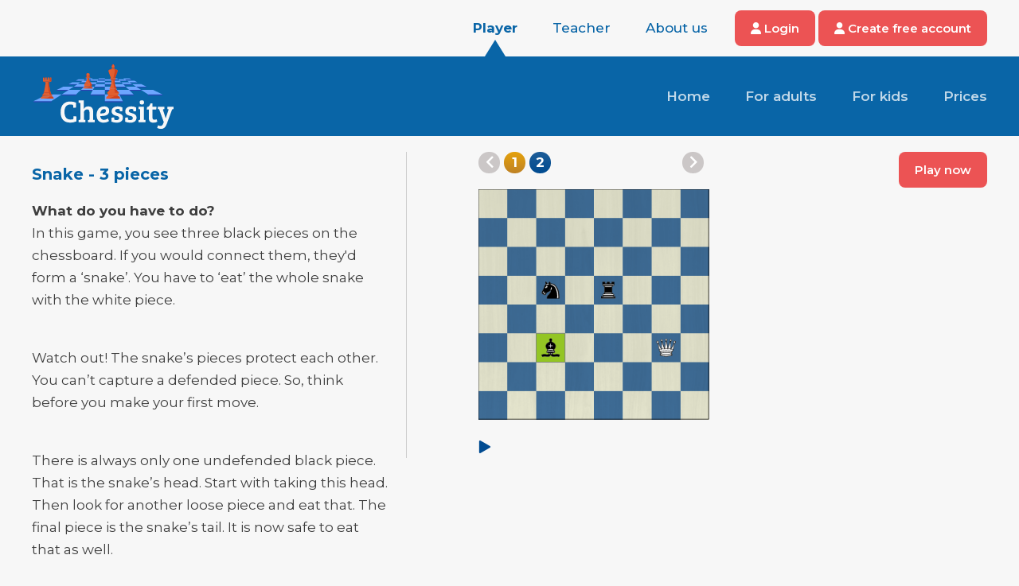

--- FILE ---
content_type: text/html; charset=UTF-8
request_url: https://www.chessity.com/en/training/1121/Snake%20-%203%20pieces
body_size: 8876
content:
<html lang="en"> <head> <base href="https://www.chessity.com/" /> <meta name="viewport" content="width=device-width,initial-scale=1"> <meta http-equiv="content-type" content="text/html; charset=utf-8"> <meta name="description" content="Pawn Chess training on Chessity.com. Learn all about Snake - 3 pieces" /> <meta name="keywords" content="" /> <meta name="apple-itunes-app" content="app-id=6468482613"> <title>Pawn Chess training : Snake - 3 pieces - Chessity.com</title> <link rel="apple-touch-icon" href="https://www.chessity.com/apple-touch-icon-57.png" /> <link rel="apple-touch-icon" sizes="72x72" href="https://www.chessity.com/apple-touch-icon-72.png" /> <link rel="apple-touch-icon" sizes="114x114" href="https://www.chessity.com/apple-touch-icon-114.png" /> <link rel="icon" href="https://www.chessity.com/favicon.ico"/> <script>window.dataLayer = window.dataLayer || [];
</script> <script>(function(w,d,s,l,i){w[l]=w[l]||[];w[l].push({'gtm.start':
new Date().getTime(),event:'gtm.js'});var f=d.getElementsByTagName(s)[0],
j=d.createElement(s),dl=l!='dataLayer'?'&l='+l:'';j.async=true;j.src=
'https://www.googletagmanager.com/gtm.js?id='+i+dl;f.parentNode.insertBefore(j,f);
})(window,document,'script','dataLayer','GTM-KK3LV47');</script> <script async src="https://www.googletagmanager.com/gtag/js?id=G-G2DW6RMT8Z"></script> <script>
      function gtag() { dataLayer.push(arguments); }
      gtag('js', new Date());
      gtag('config', 'G-G2DW6RMT8Z');
</script> <script src="https://kit.fontawesome.com/22a93bd070.js" crossorigin="anonymous"></script> <script type="text/javascript" src="html5/kinetic-v5.1.0.min.js?v=1408623224"></script> <script type="text/javascript" src="html5/chessobj-1.11.m.js?v=1525703018"></script> <script type="text/javascript" src="html5/CLF-2.0.js?v=1747425644"></script> <script id="cookieyes" type="text/javascript" src="https://cdn-cookieyes.com/client_data/cfa0982834d59a4476e90116.js"></script> <script src="https://static.affiliatly.com/v3/affiliatly.js?affiliatly_code=AF-1071013"></script> <link rel="stylesheet" href="css/frontend.css?v=9fc430b06d3e6f552a8a61770ea74c4b" /> <script type="text/javascript" src="js/common.min.js?c0a35cf4a0b36a7d87dc35fca29d8e96"></script> <script type="text/javascript" src="js/frontend.min.js?14f36f88e5b2c17f8f3db38fc094b29b"></script> <link rel="stylesheet" type="text/css" href="js/assets/commonassets.min.css?9a504cbeb650c8344500be29b0b9c289" /> <script>
            </script> </head> <body> <noscript><iframe src="https://www.googletagmanager.com/ns.html?id=GTM-KK3LV47" height="0" width="0" style="display:none;visibility:hidden"></iframe></noscript> <div class="content_container"> <div class="topmenu hideOnS hideOnM"> <div class="inner-section"> <a href="en/" class="menuitem current">Player</a> <a href="en/school" class="menuitem ">Teacher</a> <a href="en/about_us" class="menuitem ">About us</a> <a href="en/login" class="button"><span class="fa fa-user"></span> Login</a> <a href="en/register" class="button"><span class="fa fa-user"></span> Create free account</a> </div> <div class="submenu"> <div class="inner-section"> <a href="https://www.chessity.com/en"><img src="img/logo.svg" width="178" alt="Chessity logo" /></a> <a href="" class="submenuitem ">Home</a> <a href="en/adults" class="submenuitem ">For adults</a> <a href="en/kids" class="submenuitem ">For kids</a> <a href="en/prices" class="submenuitem ">Prices</a> <a href="en/register" class="submenuitem fa-solid fa-user hidden"></a> </div> </div> </div> <div class="topmenu hideOnL hideOnXL"> <a href="https://www.chessity.com/en"><img src="img/logo.svg" width="98" alt="Chessity logo" /></a> <a class="toplink" href="#topmenu-profiles"><span class="icon icon-arrow-down"></span> Player</a> <a class="icon icon-menu toplink" href="#topmenu-sites"></a> <div class="topmenu-mobile" id="topmenu-profiles"> <a href="en/" class="current">Player</a> <a href="en/school" class="">Teacher</a> <a href="en/about_us" class="">About us</a> </div> <div class="topmenu-mobile" id="topmenu-sites"> <a href="" class="">Home</a> <a href="en/adults" class="">For adults</a> <a href="en/kids" class="">For kids</a> <a href="en/prices" class="">Prices</a> <a href="en/login"><span class="fa fa-user"></span> Login</a> <a href="en/register"><span class="fa fa-user"></span> Create free account</a> </div> </div> <div id="content" "> <div class="inner-section" id="page"> <script type="text/javascript" src="html5/ChessView-1.7.m.js"></script> <script type="text/javascript">
	var total = 2;
	
			var before_looper = 3;
		var after_looper = 3;
		var mid_looper = 4;
	</script> <script>
function animateWhenInitialized(){
			if(typeof(kinArrowLayer) != "undefined"){
			startAnimating();
		} else {
			setTimeout('animateWhenInitialized()',100);
		}
	}
	function example1(){
					initChessView( "HTML5/", 290,"8/8/8/2n1r3/8/2b3Q1/8/8 w - 0 1 $YY","{[%csl Gc3]} 1. Qxc3 -- 2. Qxe5 -- 3. Qxc5 -- 1-0",'',0);
				$('#solution').html('');
	}
	function example2(){
					initChessView( "HTML5/", 290,"8/8/8/4Q3/3n4/8/3rb3/8 w - 0 1 $YY","{[%csl Gd2]} 1. Qe3 -- 2. Qxd2 -- 3. Qxd4 -- 4. Qe3 -- 5. Qxe2 1-0",'',0);
				$('#solution').html('');
	}

$(function(){
	$('#nextexample').click(function(){
		$('#next').trigger('click');
	});
});
</script> <a class="button theme-playnow" href="en/register">Play now</a> <div class="example_viewer"> <div id="example_left"> <h1>Snake - 3 pieces</h1> <p><strong>What do you have to do?</strong><br />In this game, you see three black pieces on the chessboard. If you would connect them, they'd form a &lsquo;snake&rsquo;. You have to &lsquo;eat&rsquo; the whole snake with the white piece.</p> <p><br />Watch out! The snake&rsquo;s pieces protect each other. You can&rsquo;t capture a defended piece. So, think before you make your first move.</p> <p><br />There is always only one undefended black piece. That is the snake&rsquo;s head. Start with taking this head. Then look for another loose piece and eat that. The final piece is the snake&rsquo;s tail. It is now safe to eat that as well.</p> <br /> </div> <div id="example_right"> <div class="puzzles" > <div class="overflow_container"> <a href="#prev" class="prev icon icon-arrow-left"></a> <a class="switch a1" href="#">1</a> <a class="switch a2" href="#">2</a> <span class="empty"></span> <span class="empty"></span> <span class="empty"></span> <span class="empty"></span> <span class="empty"></span> <a href="#next" class="next last icon icon-arrow-right" id="next"></a> </div> </div> <div id="divChessBoard"></div> <div id="solution"></div> <div class="play-anim icon icon-play"></div> </div> <div class="clear ln"></div> </div> </div> </div> </div> <div class="outer-section footer center"> <div class="inner-section flex"> <img src="img/content/assets/chessto/chessto2.png" id="chesstofooter" class="hideonmobile" /> <div> <strong>Chess for you</strong> <a href="en/school">For school</a> <a href="en/free_chess-workshop-for-schools">Free workshop for schools</a> </div> <div> <strong>Why Chessity</strong> <a href="en/blog-list">Blogs</a> </div> <div> <strong>About Chessity</strong> <a href="en/training">Chess lessons</a> <a href="en/about_us">The team</a> <a href="en/faq">Help centre</a> <a href="nl/terms-and-conditions">Terms of use</a> </div> <div> <strong>Contact</strong> <a href="en/contact">Contact us</a> </div> </div> <div class="languages"> <a href="https://www.chessity.com/en" class="active">English</a> <span class="bullet">&bull;</span> <a href="https://www.chessity.com/nl" >Nederlands</a> <span class="bullet">&bull;</span> <a href="https://www.chessity.com/de" >Deutsch</a> <span class="bullet">&bull;</span> <a href="https://www.chessity.com/fr" >Français</a> <span class="bullet">&bull;</span> <a href="https://www.chessity.com/sv" >Svenska</a> <span class="bullet">&bull;</span> <a href="https://www.chessity.com/es" >Espagnol</a> <span class="bullet">&bull;</span> <a href="https://www.chessity.com/cs" >Czech</a> </div> <div class="copyright">
		&copy; 2011 - 2026 Chessity B.V. <span class="bullet">&bull;</span> <a href="en/privacy">Privacy</a> <span class="bullet">&bull;</span> <a href="en/imprint">Imprint</a> <span class="bullet">&bull;</span> <span class="cky-banner-element pointer" onclick>Cookie settings</span> </div> </div> <div id="dialog-message"></div> <script type="text/javascript">
    (function(e,t,o,n,p,r,i){e.visitorGlobalObjectAlias=n;e[e.visitorGlobalObjectAlias]=e[e.visitorGlobalObjectAlias]||function(){(e[e.visitorGlobalObjectAlias].q=e[e.visitorGlobalObjectAlias].q||[]).push(arguments)};e[e.visitorGlobalObjectAlias].l=(new Date).getTime();r=t.createElement("script");r.src=o;r.async=true;i=t.getElementsByTagName("script")[0];i.parentNode.insertBefore(r,i)})(window,document,"https://diffuser-cdn.app-us1.com/diffuser/diffuser.js","vgo");
    vgo('setAccount', '91135334');
    vgo('setTrackByDefault', true);

    vgo('process');
</script> </body> </html>

--- FILE ---
content_type: text/css
request_url: https://kit.fontawesome.com/22a93bd070/43384924/kit-upload.css
body_size: -62
content:
.fak.fa-arena:before,.fa-kit.fa-arena:before{content:'\e000';}
.fak.fa-newspaper:before,.fa-kit.fa-newspaper:before{content:'\e001';}
.fak.fa-group:before,.fa-kit.fa-group:before{content:'\e002';}
.fak.fa-horse:before,.fa-kit.fa-horse:before{content:'\e003';}
.fak.fa-chessclock:before,.fa-kit.fa-chessclock:before{content:'\e005';}
.fak.fa-coffee:before,.fa-kit.fa-coffee:before{content:'\e006';}
.fak.fa-newspaper-ch:before,.fa-kit.fa-newspaper-ch:before{content:'\e007';}
.fak.fa-globe-ch:before,.fa-kit.fa-globe-ch:before{content:'\e008';}
.fak.fa-coffee-ch:before,.fa-kit.fa-coffee-ch:before{content:'\e009';}
.fak.fa-horse-ch:before,.fa-kit.fa-horse-ch:before{content:'\e00a';}
.fak.fa-chart-ch:before,.fa-kit.fa-chart-ch:before{content:'\e00b';}
.fak,.fa-kit{-moz-osx-font-smoothing:grayscale;-webkit-font-smoothing:antialiased;display:inline-block;font-style:normal;font-variant:normal;text-rendering:auto;line-height:1;font-family:'Font Awesome Kit';}@font-face{font-family:'Font Awesome Kit';font-style:normal;src:url(https://kit.fontawesome.com/22a93bd070/43384924/kit-upload.woff2) format("woff2");}


--- FILE ---
content_type: application/javascript
request_url: https://www.chessity.com/html5/CLF-2.0.js?v=1747425644
body_size: 50223
content:
var RetryFlag = 0;      // not present in all GUIs
var BrowserOnline = true;   // not present in all GUIs
var Scaling = 1.0;

BrightRed   = '#FF3B00';
BrightGreen = '#93C524';         
BrightBlue  = '#00CCFF';
BrightYellow = '#FFCC00';
DarkBlue    = '#0965A7';
Scaling      = 1.0;
PieceScaling = 1.0;
TheSkyline   = null;
SoundOn      = true;

function CLFclearGraphics()
{
    BottomGroup.destroyChildren();     
    TopGroup.destroyChildren();     
    LessonLayer.draw();
}

function CLFcircleField(f, color)
{
    var r = (FSize/2) + 4;
    var x = BorderSizeX + getSquareXc(f) + (FSize/2);
    var y = BorderSizeY + getSquareYc(f) + (FSize/2);
    
    var circle = new Kinetic.Circle(
    {
        x: x,
        x: x,
        y: y,
        radius: r,
        fill: color,
        stroke: color,
        strokeWidth: 2,
    });
    BottomGroup.add(circle);
    LessonLayer.draw();
}

function CLFframeField(f, color)
{
    var r = (FSize/2) + 4;
    var x = BorderSizeX + getSquareXc(f);
    var y = BorderSizeY + getSquareYc(f);
    
    var frame = new Kinetic.Rect(
    {
        x: x,
        y: y,
        width: FSize,
        height: FSize,        
        stroke: color,
        strokeWidth: 2,
    });
    BottomGroup.add( frame );
    LessonLayer.draw();
}

function CLFmarkField(f, text, color)
{
    var x  = BorderSizeX + getSquareXc(f) + (FSize/2);
    var y  = BorderSizeY + getSquareYc(f) + (FSize/2);
    var fs = 32;
    
    var kt = new Kinetic.Text
    ({
        x: x - (FSize/2),
        y: y - (FSize/2) + (FSize-fs)/2,
        width:  FSize,
        fontSize: fs,
        fontFamily: "Verdana",
        fontStyle: 'bold',
        fill: color,
        text: text,
        align: "center",
    });
    TopGroup.add( kt );
    LessonLayer.draw();
}

function CLFnoteField(f, text, color)
{
    var x  = BorderSizeX + getSquareXc(f) + (FSize*0.82);
    var y  = BorderSizeY + getSquareYc(f) + (FSize*0.20);
    var fs = 22;
    
    var kt = new Kinetic.Text
    ({
        x: x - (FSize/2),
        y: y - (FSize/2) + (FSize-fs)/2,
        width:  FSize,
        fontSize: fs,
        fontFamily: "Verdana",
        fontStyle: 'bold',
        fill: color,
        text: text,
        align: "center",
    });
    TopGroup.add( kt );
    LessonLayer.draw();
}

function CLFColorField(f, color, opa)
{
    var x = BorderSizeX + getSquareXc(f);
    var y = BorderSizeY + getSquareYc(f);
    
    var frame = new Kinetic.Rect(
    {
        x: x,
        y: y,
        width: FSize,
        height: FSize,        
        fill: color,
        opacity: opa,
        stroke: 'gray',
        strokeWidth: 1,
    });
    BottomGroup.add( frame );
    LessonLayer.draw();
}

function CLFArrowFromTo(f1, f2, color, shorten)
{
    var x1 = BorderSizeX + getSquareXc(f1) + (FSize/2);
    var y1 = BorderSizeY + getSquareYc(f1) + (FSize/2);
    var x2 = BorderSizeX + getSquareXc(f2) + (FSize/2);
    var y2 = BorderSizeY + getSquareYc(f2) + (FSize/2);

    if ( shorten )
    {
	    var a = Math.atan2( y2-y1, x2-x1 );
	    var r = FSize / 2;
	    x2 -= r * Math.cos(a);
	    y2 -= r * Math.sin(a);
    }
    return drawArrow( x1, y1, x2, y2, color );
}

function CLFdrawRectangle(param)
{
    var p = 1;
    var color = "black";
    var f, r, c, xtop, ytop, xbot, ybot;
    
    if ( param[p].length > 2 ) { color = param[p++];       }
    
    ytop = 0;
    xtop = 0;
    ybot = 100;
    xbot = 100;
    
    for ( var i= p; i < param.length; i++ ) 
    {
        f = getFieldCoord( param[i] );
        c = parseInt(f % 10);
        r = parseInt(f / 10);

        if ( r > ytop ) { ytop = r-1;   }
        if ( c > xtop ) { xtop = c;     }
        if ( r < ybot ) { ybot = r-1;   }
        if ( c < xbot ) { xbot = c;     }
    }
    
    if ( ytop > 8 ) { ytop = 8;         }
    if ( ytop < 1 ) { ytop = 1;         }
    if ( ybot > 8 ) { ybot = 8;         }
    if ( ybot < 1 ) { ybot = 1;         }

    if ( xtop > 8 ) { xtop = 8;         }
    if ( xtop < 1 ) { xtop = 1;         }
    if ( xbot > 8 ) { xbot = 8;         }
    if ( xbot < 1 ) { xbot = 1;         }
    
    var x = BorderSizeX + ((xbot-1) * FSize) + 1;
    var y = BorderSizeY + ((8-ytop) * FSize) + 1;
    var w = ((xtop - xbot + 1 ) * FSize) - 2;
    var h = ((ytop - ybot + 1 ) * FSize) - 2;
   
    var frame = new Kinetic.Rect(
    {
        x: x,
        y: y,
        width: w,
        height: h,        
        stroke: color,
        strokeWidth: 2,
    });
    BottomGroup.add( frame );
}

function CLFdrawText(param)
{
    var color = "black";
    var f = getFieldCoord( param[1] );
    var w = parseInt( param[2] );
    var maxw = (Orientation == 0) ? 9-(f%10) : (f%10);
    
    if ( w > maxw ) { w = maxw;     }
    
    var txt = new Kinetic.Text
    ({ 
        x:      BorderSizeX + getSquareXc(f) + 8,
        y:      BorderSizeY + getSquareYc(f) + 8,
        width:  (w * FSize) - 16,
        text:   param[3].trim(),
        fontSize: 13,
        fontFamily: "Verdana",
        fill:   "black",
    });
    
    var bg = new Kinetic.Rect
    ({ 
        x:      txt.getX() - 4,
        y:      txt.getY() - 4,
        width:  txt.getWidth() + 8,
        height: txt.getHeight() + 8,
        fill:   "#eee",
        stroke: '#777',     // '#bbb',
        strokeWidth: 1,
        cornerRadius: 4,
        shadowColor: 'black',
        shadowOffset: [1, 2],
        shadowOpacity: 0.8,        
    });
    
    for ( var i= 4; i < param.length; i++ )
    {
        f = getFieldCoord( param[i] );
        
        var x1 = bg.getX() + (0.5 * bg.getWidth());
        var y1 = bg.getY() + (0.5 * bg.getHeight());
        var x2 = BorderSizeX + getSquareXc(f) + (FSize/2);
        var y2 = BorderSizeY + getSquareYc(f) + (FSize/2);
        
        var arrow = drawArrow( x1, y1, x2, y2, '#666' );
    }
    TopGroup.add( arrow );
    TopGroup.add( bg );
    TopGroup.add( txt );
    LessonLayer.draw();
}

function CLFdrawArrow(x1, y1, x2, y2, color)
{
    var ht = new Array( x1, y1, x2, y2 );
    var points  = new Array();
	var fLength, th;
	var d = 20;
	var angle = 0.4;
	var group = new Kinetic.Group();
	
	// draw the line vector
    var line = new Kinetic.Line({
          points: ht,
          stroke: color,
          strokeWidth: 3,
          lineCap: 'round',
    });
    group.add( line );	

	// angles
	var a  = Math.atan2( y2-y1, x2-x1 );
	var h  = Math.abs( d / Math.cos(angle));
    var a1 = a + Math.PI + angle;
    var a2 = a + Math.PI - angle;

	points[0] = x2 + Math.cos(a1) * h;
	points[1] = y2 + Math.sin(a1) * h;
	points[2] = x2;
	points[3] = y2;
	points[4] = x2 + Math.cos(a2) * h;
	points[5] = y2 + Math.sin(a2) * h;
	
    var arrow = new Kinetic.Line({
          points: points,
          fill: color,
          stroke: color,
          strokeWidth: 1,
          closed: true,
    });
    group.add( arrow );	
    
    return group;
}

function CLFdrawLine(param)
{
    var p = 1;
    var i = 0;
    var color = "black";
    var pts = new Array();
    
    if ( param[p].length > 2 ) { color = param[p++];       }
    
    while ( p < param.length )
    {
        var f = getFieldCoord( param[p++] );
        
        pts[i++] = BorderSizeX + getSquareXc(f);
        pts[i++] = BorderSizeY + getSquareYc(f);
    }
   
    var line = new Kinetic.Line(
    {
        points: pts,
        stroke: color,
        strokeWidth: 2,
    });
    BottomGroup.add( line );
    LessonLayer.draw();
}

function CLFexecDirective(txt)
{
    // always clear the previous graphics
    CLFclearGraphics();
    
    if ( typeof(txt) == 'undefined' || txt == null ) { return;        }
    
// console.log("CLFexecDirective=" + txt);
    
    var color = 'red';
    
    //
    // process Chessbase style directives  %csl = color fields; %cal = color arrows
    //  
    
    // var token = txt.split( '[%c' );
    var token = txt.split( '%c' );
    
    if ( token.length > 1 )
    {
        for ( var j= 0; j < token.length; j++ )
        {
            if ( token[j].length > 5 )
            { 
                var opcode = token[j].slice(0, 2).toLowerCase();    
                var temp  = token[j].slice(3, token[j].length-1).toLowerCase();    
                
//conlog("temp=" + temp);    
                
                var param = temp.split(',');
                
//conlog("opcode=" + opcode);    

                switch( opcode )
                {
                    case 'sl': // draw fields: rd6 = d6 is red
                        for ( var i= 0; i < param.length; i++ )
                        {
                            var color = param[i].slice(0,1);
                            var field = param[i].slice(1,3);
                            var f = getFieldCoord( field );
//conlog( "field: param[i]=" + param[i] + " field=" + field + " color=" + color + " f=" + f );
                            

                            switch( color )
                            {
                                case 'r' : CLFColorField( f, BrightRed );    break;
                                case 'y' : CLFColorField( f, BrightYellow ); break;
                                case 'g' : CLFColorField( f, BrightGreen );  break;
                                case 'b' : CLFColorField( f, BrightBlue );   break;
                            }
                        }
                        break;
                    case 'al':
                        for ( var i= 0; i < param.length; i++ )
                        {
                            var color = param[i].slice(0,1);
                            var f1    = getFieldCoord( param[i].slice(1,3) );
                            var f2    = getFieldCoord( param[i].slice(3,5) );
                            var arrow = null;
//conlog( "arrow: param[i]=" + param[i] + " f1=" + f1 + " f2=" + f2  + " color=" + color);
                            
                            switch( color )
                            {
                                case 'r' : arrow = CLFArrowFromTo( f1, f2, BrightRed,    false);  break;
                                case 'y' : arrow = CLFArrowFromTo( f1, f2, BrightYellow, false ); break;
                                case 'g' : arrow = CLFArrowFromTo( f1, f2, BrightGreen,  false ); break;
                                case 'b' : arrow = CLFArrowFromTo( f1, f2, BrightBlue,   false ); break;
                            }
                            TopGroup.add(arrow);
                        }
                        break;        
                }
            }            
        }
    }
            
    //
    // process Chessity style directives
    //    
    var token2 = txt.split('$');
    
    if ( token2.length > 1 )
    {
        for ( var j= 0; j < token2.length; j++ )
        {
            if ( token2[j].length > 2 ) 
            {
                var p = 1;
                var param = token2[j].split(',');
                
                switch( param[0].toLowerCase().trim() )
                {
                    case 'drop':
                        var f = getFieldCoord( param[1] );
                        makeDropExample(f);
                        break;
                    case 'showkt': 
                        showKnightMoves( getFieldCoord(param[1]) );
                        break;    
                    case 'clear':
                        clearGraphics();
                        break;
                    case 'orientation':
                        Orientation = 0;    // white below
                        if ( param[1].trim() == 'black' ) { Orientation = 1;          }
                        drawBoard(ChessObj);
                        break;    
                    case 'text':
                        CLFdrawText( param );
                        break;
                    case 'arrow': 
                        color = "sienna";
                        if ( param[p].length > 2 ) { color = param[p++];       }
                        var f1 = getFieldCoord( param[p++] );
                        var f2 = getFieldCoord( param[p++] );
                        TopGroup.add( CLFArrowFromTo( f1, f2, color, (ChessObj.Board[f2] != 0) ) );
                        break;
                    case 'delay': // delay
                        if ( param.length < 2 ) { break;        }
                        AnimDelay = parseInt( param[1] );
                        break;
                    case 'circle': 
                        color = "black";
                        if ( param[p].length > 2 ) { color = param[p++];       }
                        for ( var i= p; i < param.length; i++ ) {
                            CLFcircleField( getFieldCoord( param[i] ), color );
                        }
                        break;
                    case 'field':    
                    case 'frame': 
                        color = "black";
                        if ( param[p].length > 2 ) { color = param[p++];       }
                        for ( var i= p; i < param.length; i++ ) {
                            CLFframeField( getFieldCoord( param[i] ), color );
                        }
                        break;
                    case 'line':
                        CLFdrawLine( param );
                        break;                     
                    case 'rect':
                        CLFdrawRectangle( param );
                        break;
                    case 'plus': 
                    case '+':
                        color = "green";
                        if ( param[p].length > 2 ) { color = param[p++];       }
                        for ( var i= p; i < param.length; i++ ) {
                            CLFtextField(getFieldCoord(param[i]), '+', BrightGreen);
                            // CLFmarkField( getFieldCoord( param[i] ), "+", color );
                        }
                        break;
                    case 'minus': 
                    case 'min':
                    case '-': 
                        color = "FireBrick";
                        for ( var i= p; i < param.length; i++ ) {
                            CLFtextField(getFieldCoord(param[i]), '-', BrightRed);    
                            // CLFmarkField( getFieldCoord( param[i] ), "-", color );
                        }
                        break;
                }       
            }
        }
    }
    LessonLayer.draw();
}

function CLFtextField(f, text, color)
{
    var x  = BorderSizeX + getSquareXc(f) + (FSize/2);
    var y  = BorderSizeY + getSquareYc(f) + (FSize/2);
    var fs = 44;
   
    var kt = new Kinetic.Text
    ({
        x: x - (FSize/2),
        y: y - (FSize/2) + (FSize-fs)/2,
        width:  FSize,
        fontSize: fs,
        fontFamily: "Montserrat",
        fontStyle: 'bold',
        fill: color,
        text: text,
        align: "center",
        listening: false,
        shadowColor: 'black',
        shadowOffset: {x:5, y:4},
        shadowOpacity: 0.7,
    });
    TopGroup.add(kt);
    LessonLayer.draw();
}

function getCurrentSystemSkyline()
{
    var i = TargetUrl.indexOf('game=');

    if (i > -1)
    {
        let game = parseInt(TargetUrl.substr(i+5, 2));

        if (game == 40 || game == 64 || game == 43) { return 1; }
        if (game == 44 || game == 45 || game == 68) { return 2; }
        if (game >=70 && game <= 75) { return 3;        }
    }
    return 0;
}

function CLFloadNextSkyline()
{
    var idx = getCurrentSystemSkyline();

    if (idx > 0 && BackgroundIndex < 3)
    {
        BackgroundIndex = 4;
    }
    else
    {
        BackgroundIndex++;
    }
    CLFloadSkyline();
}

function CLFloadSkyline()
{
// console.log('CLFloadSkyline() BackgroundIndex=' + BackgroundIndex);
    SkylineImg = new Image();
    SkylineImg.src = RelDir + "marco2/skyline" + BackgroundIndex + ".png";
    SkylineImg.onload = onSkylineLoaded;
    SkylineImg.onerror = onSkylineError;
}

function onSkylineError()
{
    var idx = getCurrentSystemSkyline();

    if (idx > 0)
    {
        BackgroundIndex = idx;        // this is a system skyline
    }
    else
    {
        BackgroundIndex = 4;
    }
    CLFloadSkyline();
}

function onSkylineLoaded()
{
    if (TheSkyline != null) { TheSkyline.destroy();     }

    TheSkyline = new Kinetic.Image({
        x: 0,
        y: 0,
        image: SkylineImg,
    });

    if (typeof(LessonLayer) != 'undefined')
    {
        LessonLayer.add(TheSkyline);
        TheSkyline.moveToBottom();
        LessonLayer.draw();
    }
}

////////////////////////////////////////////////////////////////////////////////////////////////////////
//
// COMMON GUI SUPPORT
//
////////////////////////////////////////////////////////////////////////////////////////////////////////

function CLFdrawGameExit(layer)
{
    var butbg = new Kinetic.Rect
    ({ 
        x:       -30,
        y:       -30,
        width:   75,
        height:  115,
        // fill:    'white',
        fill:    '#F9FAFC',
        listening: false,
        cornerRadius: 27,
    });
    layer.add(butbg);

    // control buttons, upper left corner
    var exit = new Kinetic.Image
    ({
        x:      0,
        y:      0,
        image:  exitImg,
        scaleX: 0.8,
        scaleY: 0.8,
    });
    layer.add(exit);
    
    exit.on( 'click  touchend', onLessonExit );
    exit.on( 'mouseover', function() { document.body.style.cursor = 'pointer'; } );
    exit.on( 'mouseout',  function() { document.body.style.cursor = 'default'; } );

    initSoundState();

    SoundBut = new Kinetic.Image
    ({
        x:      0,
        y:      40,
        image:  SoundOn ? soundOnImg : soundOffImg,
        scaleX: 0.8,
        scaleY: 0.8,
    });
    layer.add(SoundBut);
    
    SoundBut.on( 'click  touchend', function() { onToggleSound(layer); });
    SoundBut.on( 'mouseover', function() { document.body.style.cursor = 'pointer'; } );
    SoundBut.on( 'mouseout',  function() { document.body.style.cursor = 'default'; } );

    layer.draw();


    /*
    var butbg = new Kinetic.Rect
    ({ 
        x:       -30,
        y:       -30,
        width:   90,
        height:  84,
        // fill:    'white',
        fill:    '#F9FAFC',
        listening: false,
        cornerRadius: 27,
    });
    layer.add(butbg);
    
    var exit = new Kinetic.Image
    ({
        x:      0,
        y:      0,
        image:  exitImg,
    });
    layer.add(exit);
    layer.draw();
    
    exit.on( 'click  touchend', onLessonExit );
    exit.on( 'mouseover', function() { document.body.style.cursor = 'pointer'; } );
    exit.on( 'mouseout',  function() { document.body.style.cursor = 'default'; } );
    */
}

function CLFdrawBackground()
{
// console.log('CLFdrawBackground()');

    CLFloadSkyline();

    // put the board image at index 0 of the list...  
    TheBoard = new Kinetic.Image({
        x: BorderSizeX - 54,
        y: BorderSizeY - 52,
        image: chessBoard[BoardIndex],
        id: 0,
    });
    BoardGroup.add(TheBoard);

    var butbg = new Kinetic.Rect
    ({ 
        x:       -30,
        y:       -30,
        width:   195,                // 195 for sound button
        height:  84,
        fill:    BorderColor,
        listening: false,
        cornerRadius: 27,
    });
    LessonLayer.add(butbg);
    
    // control buttons, upper left corner
    var exit = new Kinetic.Image
    ({
        x:      0,
        y:      0,
        image:  exitImg,
    });
    LessonLayer.add(exit);
    
    exit.on( 'click  touchend', onLessonExit );
    exit.on( 'mouseover', function() { document.body.style.cursor = 'pointer'; } );
    exit.on( 'mouseout',  function() { document.body.style.cursor = 'default'; } );

    var setting = new Kinetic.Image
    ({
        x:      52,
        y:      0,
        image:  settingsImg1,
    });
    LessonLayer.add(setting);
    
    setting.on( 'click  touchend', onSettings );
    setting.on( 'mouseover', function() { document.body.style.cursor = 'pointer'; } );
    setting.on( 'mouseout',  function() { document.body.style.cursor = 'default'; } );

    initSoundState();       // will init SoundOn from localStorage setting
    
    SoundBut = new Kinetic.Image
    ({
        x:      104,
        y:      0,
        image:  SoundOn ? soundOnImg : soundOffImg,
    });
    LessonLayer.add(SoundBut);
    
    SoundBut.on( 'click  touchend', function() { onToggleSound(LessonLayer); });
    SoundBut.on( 'mouseover', function() { document.body.style.cursor = 'pointer'; } );
    SoundBut.on( 'mouseout',  function() { document.body.style.cursor = 'default'; } );

    var signalBg = new Kinetic.Image
    ({ 
        x:      906,
        y:      5,
        width:  38,
        height: 38,
        image:  signalBgImg,
    });
    LessonLayer.add(signalBg);

    UserSignal = new Kinetic.Image
    ({ 
        x:      909,
        y:      8,
        width:  32,
        // height: 32,
        image:  signalImg,
        crop:   CLFgetSignalCrop(0),
        listening: false,
    });
    LessonLayer.add(UserSignal);

    SignalText = new Kinetic.Text
    ({ 
        x:      UserSignal.getX(),
        y:      UserSignal.getY() + 42,
        width:  32,
        align:  'center',
        text:   '-',
        fontSize: 11,
        fontFamily: "montserrat",
        fill:   "gray",
        opacity: 0.7,
    });
    LessonLayer.add(SignalText);

    var navButBg1 = new Kinetic.Image
    ({ 
        x:      12,
        y:      70,
        image:  navButtonBg,
    });

    var navButBg2 = new Kinetic.Image
    ({ 
        x:      navButBg1.getX(),
        y:      navButBg1.getY() + 50,
        image:  navButtonBg,
    });

    if (typeof(ExampleUrl) == 'undefined' || ExampleUrl == null || ExampleUrl.length < 5)
    {
        // console.log('Helaas, er is geen uitleg voor deze les!');
    }
    else
    {
        LessonLayer.add(navButBg1);

        navButBg1.on( 'click  touchend', onLessonExample );
        navButBg1.on( 'mouseover', function() { document.body.style.cursor = 'pointer'; } );
        navButBg1.on( 'mouseout',  function() { document.body.style.cursor = 'default'; } );

        var iconExample = new Kinetic.Image
        ({ 
            x:      navButBg1.getX() + 19,
            y:      navButBg1.getY() + 16,
            image:  exampleImg,
            listening: false,
        });
        LessonLayer.add(iconExample);

        var NL = true;
        if (typeof(UserLanguage) != 'undefined' && UserLanguage.toLowerCase() != 'nl') { NL = false;  }

        var textExample = new Kinetic.Text
        ({ 
            x:      navButBg1.getX() + 60,
            y:      navButBg1.getY() + 25,
            text:   NL ? 'UITLEG': 'INTRO',
            fontSize:   16,
            fontStyle: 'bold',
            fontFamily: "Montserrat",
            fill:       DarkBlue,
            listening: false,
        });
        LessonLayer.add(textExample);
    }

    if (typeof(VideoUrl) == 'undefined' || VideoUrl == null || VideoUrl.length < 5)
    {
        // console.log('Helaas, er is geen video voor deze les!');
    }
    else
    {
        LessonLayer.add(navButBg2);

        var iconVideo = new Kinetic.Image
        ({ 
            x:      navButBg2.getX() + 19,
            y:      navButBg2.getY() + 16,
            image:  videoImg,
            listening: false,
        });
        LessonLayer.add(iconVideo);

        var textVideo = new Kinetic.Text
        ({ 
            x:      navButBg2.getX() + 60,
            y:      navButBg2.getY() + 25,
            text:   'VIDEO',
            fontSize:   16,
            fontStyle: 'bold',
            fontFamily: "Montserrat",
            fill:       DarkBlue,
            listening: false,
        });
        LessonLayer.add(textVideo);
    
        navButBg2.on( 'click  touchend', onLessonVideo );
        navButBg2.on( 'mouseover', function() { document.body.style.cursor = 'pointer'; } );
        navButBg2.on( 'mouseout',  function() { document.body.style.cursor = 'default'; } );
    }
}

function CLFgetSignalCrop(val)
{
    // 0= excellent; 1= good; 2= poor; 3= disconnected
    // val is miliseconds of waiting
    var crop   = {};
    
    if (BrowserOnline == false)
    {
        crop.x = 96;   // 1x red dot
    }
    else if (val < 1000) 
    {
        crop.x = 0      // 4x green
    }
    else if (val < 3000) 
    {
        crop.x = 32;    // 3x green
    }
    else  
    {
        crop.x = 64;    // 2x yellow
    }

    crop.y      = 0
    crop.width  = 32;
    crop.height = 32;
    
    return crop;
}

function onNextBoard()
{
    if (BoardIndex < chessBoard.length - 1)
    { BoardIndex++;       }
    else
    { BoardIndex = 0;     }

    TheBoard.setImage(chessBoard[BoardIndex]);
    LessonLayer.draw();
}

function onLessonExit()
{
// console.log('onLessonExit() LessonUrl=' + LessonUrl + ' TargetUrl=' + TargetUrl);
    TheStage.setListening(false);

    if (LessonUrl.length > 3)
    { window.location.href = LessonUrl;     }
    else if (TargetUrl.length > 3)
    { window.location.href = TargetUrl;     }
    else
    { history.back();       }
}

function onLessonExample()
{
    $.fancybox(
        '',
        {
            'autoDimensions'   : false,
            'width'             : 950,
            'height'            : 700,
            'type'              : 'iframe',
            'href'              : ExampleUrl,
        }
    );
}

function onLessonVideo()
{
    if (typeof(VideoUrl) == 'undefined' || VideoUrl == null || VideoUrl.length < 5)
    { return;    }

    $.fancybox(
        '',
        {
            'autoDimensions'   : false,
            'width'             : 950,
            'height'            : 535,
            'href'              : VideoUrl,
            'type'              : 'iframe',
            onComplete : function(){$("#fancybox-frame").attr("allowfullscreen", "allowfullscreen")},
            'padding'           : 0
        }
    );
}

///////////////////////////////////////////////////////////////////////////////////
//                             Dropdown menu
///////////////////////////////////////////////////////////////////////////////////

function onSettings(evt)
{
    boardSettings();
}

function initSoundState()
{
    var snd = localStorage.getItem('chx_sound');

    if (snd == null || snd == '0') { 
        SoundOn = false;
        if (typeof(Sound) != 'undefined') 
        { 
            if (typeof(Sound.volume) == 'function') { Sound.volume(0);  }
        }
    } else {
        SoundOn = true;
        if (typeof(Sound) != 'undefined') 
        { 
            if (typeof(Sound.volume) == 'function') { Sound.volume(1);  }
        }
    }
}

function onToggleSound(layer)
{
    if (SoundOn)
    {
        SoundOn = false;
        SoundBut.setImage(soundOffImg);
        localStorage.setItem('chx_sound', '0');
        if (typeof(Sound) != 'undefined') 
        {
            if (typeof(Sound.volume) == 'function') { Sound.volume(0);  }
        }
    }
    else
    {
        SoundOn = true;
        SoundBut.setImage(soundOnImg);
        localStorage.setItem('chx_sound', '1');
        if (typeof(Sound) != 'undefined') 
        { 
            if (typeof(Sound.volume) == 'function') { Sound.volume(1);  }
        }    
    }
    layer.draw();
}

function CLFtoggleAdultMode()
{
    AdultModeActive = !AdultModeActive;
    // console.log('AdultModeActive=' + AdultModeActive);
}

function CLFloadDefaultSkyline()
{
    CLFloadSkyline(); 
}

function testGameSound(volume)
{
    if (typeof(Sound) != 'undefined')
    {
        Sound.volume(volume);
        Sound.play("kassa", volume);
    }
}

function testChesstoSound(volume)
{
// console.log('testChesstoSound() volume=' + volume);

    ChesstoVolume = volume;
    // var langdir = (UserLanguage == 'nl') ? 'nl' : 'en'; 
    var url = RelDir + 'chesstosounds/' + langdir + '/' + 'tryagain.mp3';

    var snd = new Howl({
        src: [url],
        volume: ChesstoVolume,
    }).play();
}

function CLFplayGameSound(name)
{
    if (SoundOn == false) { return;     }
    if (typeof(Sound) != 'undefined')
    {
        Sound.volume(GameVolume);
        Sound.play(name);
    }
}

function enableChessto()
{
    if (typeof(switchToSprite) == 'undefined') { return;       }
    if (typeof(ChesstoLayer) == 'undefined') { return;       }

    if (EnableChessto)
    {
        ChesstoLayer.setVisible(true);
        ChesstoIsAwake = true;
        Sprites[7].blob.off('mouseup touchend'); 
        Sprites[0].blob.on('mouseup touchend', handleChesstoClicked); 
        /*
        switchToSprite(SPRITE_SLEEPING);

        var tween = new Kinetic.Tween({
            node: Sprites[ActiveSprite].blob,
            duration: 0.1,
            scaleX: 1,
            scaleY: 1,
            easing: Kinetic.Easings.EaseInOut,
            onFinish: function() { setTimeout(switchToStandardSprite, 200); },
        });
        tween.play();
        */
        switchToStandardSprite();
    }
    else
    {
        switchToSprite(SPRITE_SLEEPING);
        ChesstoIsAwake = false;
        Sprites[0].blob.off('mouseup touchend'); 
        Sprites[7].blob.off('mouseup touchend'); 

        // Sprites[ActiveSprite].blob.setVisible(true);
        /*
        setTimeout(function() {
            var tween = new Kinetic.Tween({
                node: Sprites[ActiveSprite].blob,
                duration: 0.1,
                scaleX: 0,
                scaleY: 0,
                easing: Kinetic.Easings.EaseInOut,
                onFinish: function(){ ChesstoLayer.setVisible(false); },
            });
            tween.play();
            }, 1200);
            */
        ChesstoLayer.setVisible(false);
    }
    ChesstoLayer.draw();
}

function refreshGame()
{
// console.log('refreshGame() BackgroundIndex=' + BackgroundIndex);
    TheBoard.setImage(chessBoard[BoardIndex]);
    CLFloadSkyline();
    drawBoard(ChessObj);
    if (typeof(attachEvents) != 'undefined') { attachEvents(); }
    enableChessto();
}

function CLFloadImages()
{
    // this function call will proceed at main() when all image resources have been loaded by the browser
    ImagesLoaded = 0;
    ImagesToLoad = 0;

    chessPieces   = loadImage( RelDir + "marco2/pieces64.png" );
    
    chessBoard = [];
    chessBoard[0] = loadImage( RelDir + "marco2/board77-c.png" );    
    chessBoard[1] = loadImage( RelDir + "marco2/board77-b.png" );    
    chessBoard[2] = loadImage( RelDir + "marco2/board77-a.png" );    
    chessBoard[3] = loadImage( RelDir + "marco2/board77-d.png" );  
    
    navButtonBg   = loadImage( RelDir + "marco2/nav-button-bg.png" );  
    navInlay      = loadImage( RelDir + "marco2/nav-inlay.png" );  
    selectImg     = loadImage( RelDir + "marco2/select77A.png" );
    signalImg     = loadImage( RelDir + "marco2/signal-a.png" );    
    signalBgImg   = loadImage( RelDir + "marco2/netwerk-kommetje.png" );     
    setBgImg      = loadImage( RelDir + "marco2/menu-links-blauw-rondje.png" );
    settingsImg1  = loadImage( RelDir + "marco2/button-settings.png" );
    exitImg       = loadImage( RelDir + "marco2/button-exit.png" );
    videoImg      = loadImage( RelDir + "marco2/icon-video.png" );
    exampleImg    = loadImage( RelDir + "marco2/icon-uitleg.png" );
    soundOnImg    = loadImage( RelDir + "marco2/soundOn2.png" );
    soundOffImg   = loadImage( RelDir + "marco2/soundOff2.png" );
    flowerImg     = loadImage( RelDir + "marco2/flowers.png" );
    smileBadImg   = loadImage( RelDir + "marco2/bad-smiley-c.png" );
    stopHimImg    = loadImage( RelDir + "marco2/StopHim.png" );
    buttonImg     = loadImage( RelDir + "marco2/buttonwit.png" );
    plusImg       = loadImage( RelDir + "marco2/minnetjeb.png" );
    minusImg      = loadImage( RelDir + "marco2/plusjeb.png" );
    whtUpImg      = loadImage( RelDir + "marco2/whtupb.png" );
    blkUpImg      = loadImage( RelDir + "marco2/blkupb.png" );
    scoreImg      = loadImage( RelDir + "marco/bluescore4.png" );
    bigstarImg    = loadImage( RelDir + "marco2/stargold150.png" );
    pentaImg      = loadImage( RelDir + "marco2/stargold150uitsparing.png" );
    mouseImg      = loadImage( RelDir + "marco2/stop-muis.png" );
    heartImg      = loadImage( RelDir + "marco2/life-heart.png" );
    noHeartImg    = loadImage( RelDir + "marco2/dead-heart.png" );

    flagImg       = loadImage( RelDir+"flag32.png" );
    smallstarImg  = loadImage( RelDir + "star_kl1.png" );
    correctImg    = loadImage( RelDir+"vinkje.png" );
    solvedImg     = loadImage( RelDir+"correct2.png" );
    wrongImg      = loadImage( RelDir+"wrong2.png" );
    cross1Img     = loadImage( RelDir+"cross1.png" );
    cross2Img     = loadImage( RelDir+"cross2.png" );
    finishImg     = loadImage( RelDir+"finish.png" );
    nextBgImg     = loadImage( RelDir+"bluenext3.png" );
    nostarImg     = loadImage( RelDir+"star_kl0.png" );
    overImg       = loadImage( RelDir+"GameOver2.png" );
    spinnerImg    = loadImage( RelDir+"smallspinner.png" );
    handImg       = loadImage( RelDir+"tomovehand.png" );
    brickImg      = loadImage( RelDir+"brick.png" );
    greenImg      = loadImage( RelDir+"greenlight.png" );
    redImg        = loadImage( RelDir+"redlight.png" );
    bengImg       = loadImage( RelDir+"beng2.png" );
    redFrogImg    = loadImage( RelDir+"frog_red.png" );
    heatImg       = loadImage( RelDir+"flame64.png" );
    sadImg        = loadImage( RelDir+"sad.png" );
    PlayerImg     = loadImage( RelDir + 'arena2/' + 'person.png' ); 
    tabletImg     = loadImage( RelDir+"tablet.png" );

    // fireworks
    crackerImg = [];
    crackerImg[0] = loadImage( RelDir + "game_circuit/fw_pink.png" );    
    crackerImg[1] = loadImage( RelDir + "game_circuit/fw_yellow.png" );    
    crackerImg[2] = loadImage( RelDir + "game_circuit/fw_blue.png" );    
    crackerImg[3] = loadImage( RelDir + "game_circuit/fw_green.png" );  
    
    CountdownImg = new Array();
    CountdownImg[0] = loadImage( RelDir+"countdown3.png" );
    CountdownImg[1] = loadImage( RelDir+"countdown2.png" );
    CountdownImg[2] = loadImage( RelDir+"countdown1.png" );
}

function loadImage(uri)
{
// console.log('loadImage() url=' + uri);
    ImagesToLoad++;
    var img = new Image();
    img.onload = isImageLoaded;
    img.src = uri;
    return img;
}

function isImageLoaded()
{
    if ( Initialised == true ) { return;        }
    
    ImagesLoaded++;
    
//console.log("ImagesLoaded=" + ImagesLoaded + " ImagesToLoad=" + ImagesToLoad );    
    if ( ImagesLoaded == ImagesToLoad ) { VideoLoaded = true;         }
}

///////////////////////////////////////////////////////////////////////////////////

function CLFdisplayGameResult()        
{
    CLFplayGameSound( "victory", 1);
    
// console.log("displayGameResult() NumStars=" + NumStars );

    if (typeof(switchToSprite) != 'undefined')
    {
        if (NumStars > 1 && ChesstoIsAwake) { setTimeout(function(){ switchToSprite(SPRITE_CIRCUS); }, 2000);    }
    }

    var shapes = PiecesGroup.getChildren();
    for ( var j= 0; j < shapes.length; j++ )
    {
        shapes[j].off( 'mouseup' );
        shapes[j].off( 'touchend' );
    }
    ResultGroup.destroyChildren();
   
    var dx = BorderSizeX + (4*FSize) - (scoreImg.width/2);
    var dy = BorderSizeY + (4*FSize) - (scoreImg.height/2);
    var dw = scoreImg.width;
    var dh = scoreImg.height;

    ResBasicBG = new Kinetic.Image
    ({ 
        x:     dx,
        y:     dy,
        image: scoreImg, 
    });
    ResultGroup.add(ResBasicBG);

    var theme = new Kinetic.Text
    ({
        x:          dx,
        y:          dy + 22,  
        width:      dw,
        align:      "center",
        text:       ThemeName,
        fontSize:   20,
        fontFamily: "Montserrat",
        // fontStyle:  "bold",
        fill:       "white",
    });
    ResultGroup.add( theme );
    
    ResBasicStarWi = bigstarImg.width/2;
    ResBasicStar   = new Array(3);
    ResBasicStarX  = new Array(3);
    ResBasicStarY  = new Array(3);
    
    ResBasicStarY[0] = ResBasicBG.getY() + 111; 
    ResBasicStarY[1] = ResBasicBG.getY() + 137; 
    ResBasicStarY[2] = ResBasicBG.getY() + 111; 
    
    ResBasicStarX[0] = dx + (dw/4) - 20; 
    ResBasicStarX[1] = dx + 2*(dw/4) - 0; 
    ResBasicStarX[2] = dx + 3*(dw/4) + 10;
    StarIndex        = 0;
    BasicResultScale = 0;

    if ( UserScore < 60 )
    {
        StarStep = 0.1;
        DeltaScore = parseInt(UserScore / (NumStars * 10));
    }
    else
    {
        StarStep = 0.05;
        DeltaScore = parseInt(UserScore / (NumStars * 20));
    }
    // speed up!
    StarStep *= 2;
    DeltaScore *= 2;

    for ( var j= 0; j < 3; j++ )
    {
        var penta = new Kinetic.Image
        ({ 
            // x:       ResBasicStarX[j] - (pentaImg.width/2),
            // y:       ResBasicStarY[j] - (pentaImg.height/2),
            x:       ResBasicStarX[j] - (pentaImg.width/2),
            y:       ResBasicStarY[j] - (pentaImg.height/2),
            image:   pentaImg, 
            // rotationDeg: -3
        });
        ResultGroup.add( penta );
    }    
    
    for ( var j= 0; j < 3; j++ )
    {
        ResBasicStar[j] = new Kinetic.Image
        ({ 
            x:       ResBasicStarX[j],
            y:       ResBasicStarY[j],
            image:   bigstarImg, 
            scaleX:   BasicResultScale,
            scaleY:   BasicResultScale,
        });
        ResultGroup.add( ResBasicStar[j] );
    }
    
    ResBasicCaption = new Kinetic.Text
    ({
        x:          ResBasicStarX[0] - 40,
        y:          ResBasicBG.getY() + 250,
        width:      80,
        align:      'center',
        text:       UserScore,
        fontSize:   24,
        fontFamily: "Montserrat",
        fill:       "white",
    });
    
    ResBasicBg = new Kinetic.Rect
    ({ 
        x:      ResBasicCaption.getX(),
        y:      ResBasicCaption.getY() - 6,
        width:  ResBasicCaption.getWidth(),
        height: ResBasicCaption.getHeight() + 12,
        fill:   "dodgerblue",
        stroke: 'white',
        strokeWidth: 1,
        lineJoin: 'round',
        cornerRadius: 4,
        opacity: 0.8,
    });
    
    ResultGroup.add( ResBasicBg );
    ResultGroup.add( ResBasicCaption );
    LessonLayer.draw();
    
    var tween = new Kinetic.Tween({
        node: PiecesGroup,
        duration: 1,
        opacity: 0.4
    });
    tween.play();
        
    setTimeout( _nextBasicResult, 500 );
}

function _nextBasicResult()
{
    UserScore -= DeltaScore;

    if ( UserScore < 0 )  { UserScore = 0;       }
    
    ResBasicCaption.setText( "" + UserScore ); 
    BasicResultScale += StarStep;   
    
    ResBasicStar[StarIndex].scale( {x:BasicResultScale, y:BasicResultScale} );
    ResBasicStar[StarIndex].setX( ResBasicStarX[StarIndex] - (BasicResultScale * bigstarImg.width)/2 );
    ResBasicStar[StarIndex].setY( ResBasicStarY[StarIndex] - (BasicResultScale * bigstarImg.height)/2 );
    
    // ResultGroup.draw();
    LessonLayer.draw();
    
    if ( UserScore == 0 ) { 
        CLFplayGameSound( "ting", 1);
        setTimeout( _finalBasicResult, 1500 );
        return;
    }
    
    if ( BasicResultScale > 0.95 ) 
    {
        ResBasicStar[StarIndex].scale( {x:1, y:1} );
        ResBasicStar[StarIndex].setX( ResBasicStarX[StarIndex] - (bigstarImg.width/2) + 2);
        ResBasicStar[StarIndex].setY( ResBasicStarY[StarIndex] - (bigstarImg.height/2) + 1);

        StarIndex++;
        if ( StarIndex < 3 )
        {
            var tween = new Kinetic.Tween({
                node: ResBasicCaption,
                duration: 0.2,
                x: ResBasicStarX[StarIndex] - 40
            });
            tween.play();
            
            var tween = new Kinetic.Tween({
                node: ResBasicBg,
                duration: 0.2,
                x: ResBasicStarX[StarIndex] - 40
            });
            tween.play();
            
            BasicResultScale = 0;
        }
        LessonLayer.draw();
        CLFplayGameSound( "ting", 1);
    }
    
    if ( StarIndex < 3 )
    {
        setTimeout( _nextBasicResult, 100 );
    }
    else
    {
        ResBasicCaption.setText( "0"); 
        LessonLayer.draw();
        setTimeout( _finalBasicResult, 250 );
    }
}

function _finalBasicResult()
{
    for ( var j= NumStars; j < 3; j++ )
    {
        ResBasicStar[j].scale( {x:0, y:0} );
    }
    ResBasicBg.hide();
    ResBasicCaption.hide();

    CLFplayGameSound("finish", 1);
    
    if ( UserProgress == 0 || (NumStars == 3 && UserProgress < 3) )
    {   
        untxt = translate("Theme cleared!");
        if ( UserProgress == 0 ) { untxt = translate("Next theme available");      }
        
        var unlock = new Kinetic.Text
        ({ 
            x:       ResBasicBG.getX(),
            y:       ResBasicBG.getY() + 225,
            width:   ResBasicBG.getWidth(),
            align:   'center',
            text:    untxt, 
            fontSize: 24,
            fontFamily: 'Montserrat',
            fontStyle:  'bold',
            fill:       'white',
        });
        ResultGroup.add( unlock );
    }
    else
    {
        var best = new Kinetic.Text
        ({
          x: BorderSizeX + 218,
          y: BorderSizeY + 345,     //372
          text: translate("Best") + ":",
          fontSize: 20,
          fontFamily: "Montserrat",
          // fontStyle: 'bold',
          fill: "white",
        });
        ResultGroup.add( best );

        // show 'Best' score, based on UserProgress in small stars
        var px = BorderSizeX + (3.8 * FSize);
        var py = BorderSizeY + 337;             //364
        
        for ( var j= 0; j < 3; j++ )
        {
            var ss = new Kinetic.Image
            ({ 
                x:       px,
                y:       py,
                image:   (j < UserProgress) ? smallstarImg : nostarImg, 
            });
            ResultGroup.add( ss );
            px += 33;
        }
    }
    
    // after the game has finished
    CLFmakeContinueButton( ResBasicBG.getX() + (ResBasicBG.getWidth()/2) - 80, ResBasicBG.getY() + ResBasicBG.getHeight() - 85, onCafeDown );
}

function CLFmakeContinueButton(x, y, handler)
{
    var w = buttonImg.width;
    var h = buttonImg.height;

    var hbut = new Kinetic.Rect
    ({ 
        x:       BorderSizeX,
        y:       BorderSizeY,
        width:   8*FSize,
        height:  8*FSize,
    });
    ResultGroup.add( hbut );
    hbut.on( 'mouseup touchend', handler ); 
    
    ContBg = new Kinetic.Image
    ({ 
        x:       x - 32,
        y:       y - 36,
        image:   buttonImg,
    });
    ResultGroup.add(ContBg);
    ContBg.on( 'mouseup touchend', handler ); 

    ContTxt = new Kinetic.Text
    ({
      x:      ContBg.getX(),
      y:      ContBg.getY() + 32,
      width:  ContBg.getWidth(), 
      align:  "center",
      text:   translate('Continue') + "  " + String.fromCharCode(187),
      fontSize:   20,
      fontFamily: "Montserrat",
      fontStyle:  'bold',
      fill:       DarkBlue,
      listening: false,
    });
    ResultGroup.add( ContTxt );
    
    ContBg.on( 'mouseover', function() { document.body.style.cursor = 'pointer';  } );
    ContBg.on( 'mouseout',  function() { document.body.style.cursor = 'default';  } );
    LessonLayer.draw();
}

function CLFmakeShowSolutionButton(x, y)
{
    var w = 160;
    var h = 30;
    
    var hbg = new Kinetic.Rect
    ({ 
        x:       BorderSizeX + (4 * FSize),
        y:       BorderSizeY,
        width:   4 * FSize,
        height:  8 * FSize,
    });
    ResultGroup.add( hbg );
    hbg.on( 'mouseup touchend', startAnimating );
    
    AnimBg = new Kinetic.Image
    ({ 
        x:       x - 32,
        y:       y - 36,
        image:   buttonImg,
    });
    ResultGroup.add(AnimBg);
    AnimBg.on( 'mouseup touchend', startAnimating );
    AnimBg.on( 'mouseover', function() { document.body.style.cursor = 'pointer';  } );
    AnimBg.on( 'mouseout',  function() { document.body.style.cursor = 'default';  } );

    AnimTxt = new Kinetic.Text
    ({
      x:      AnimBg.getX(),
      y:      AnimBg.getY() + 32,
      width:  AnimBg.getWidth(), 
      align:  "center",
      text:   translate('Solution') + " " + String.fromCharCode(187),
      fontSize:   20,
      fontFamily: "Montserrat",
      fontStyle:  'bold',
      fill:       DarkBlue,
      listening: false,
    });
    ResultGroup.add( AnimTxt );
    
    ResultImg = new Kinetic.Image
    ({ 
        x:      BorderSizeX + (4 * FSize) - (correctImg.width/2),
        y:      BorderSizeY + (4 * FSize) - (correctImg.height/2),
        image:  correctImg,
        visible: false,
    });
    ResultGroup.add( ResultImg );
}

function CLFdrawBoardCaption(fillHalfColor)
{
    CaptionGroup.destroyChildren();

    var y0 = 25;
    var x0 = BorderSizeX + 227;
    var r  = 14;
    var dx = (2*r) + 11;
    var fill_clr;
    var stroke_clr;
    var fill_neutral   = BrightGreen;      
    var stroke_neutral = BrightRed;  

    if (typeof(fillHalfColor) != 'undefined')
    {
        fill_neutral   = fillHalfColor;
        stroke_neutral = 'lightgray';
    }

    for ( var j= 0; j < 5; j++ )
    {
        if ( j < DisplayString.length )
        {
            switch( DisplayString.charAt(j) )
            {
                case 'S':
                    fill_clr   = BrightGreen;      
                    stroke_clr = 'lightgray';
                    break;
                case 'H': 
                    fill_clr   = fill_neutral;      
                    stroke_clr = stroke_neutral;  
                    break;
                case 'X':
                    fill_clr   = BrightRed;    
                    stroke_clr = 'lightgray';
                    break;
            }
        }
        else
        {
            if ( j == CurPuz )
            {
                fill_clr   = 'white';
                stroke_clr = 'black';
            }
            else
            {
                fill_clr   = '';
                stroke_clr = 'lightgray';
            }
        }
    
        var cir = new Kinetic.Circle
        ({ 
            x:      x0 + (j*dx),
            y:      y0,
            radius: r,
            stroke: stroke_clr,
            fill:   fill_clr,
            strokeWidth: 2,
            opacity: 0.8,
        });
        CaptionGroup.add( cir );

        // retain coordinates for later animations to this location
        RewardX[j] = cir.getX();
        RewardY[j] = cir.getY();
        
        var ch = DisplayString.charAt(j);
        
        if ( ch == 'S' || ch == 'H' )
        {
            var image = new Kinetic.Image
            ({ 
                x:      RewardX[j] - 8,
                y:      RewardY[j] - 14,
                image:  correctImg, 
                scaleX:  0.5,
                scaleY:  0.5,
            });
            CaptionGroup.add(image);
        }
        else
        {
            var num = new Kinetic.Text
            ({ 
                x:      cir.getX() - r,
                y:      cir.getY() - 8,
                width:  2 * r,
                text:   j+1,
                fontSize: 19,
                // fontFamily: "Courier",
                fontFamily: "Montserrat",
                fontStyle: 'bold',
                fill: DarkBlue,
                align: "center",
                opacity: ((j == CurPuz) ? 1 : 0.4),
            });

            CaptionGroup.add( num );
        }
    }

    ScoreBoardText = new Kinetic.Text
    ({ 
        x:      BorderSizeX + (7 * FSize),
        y:      15,
        width:  FSize,
        text:   UserScore,
        fontSize: 20,
        fontFamily: "Montserrat",
        fontStyle: 'bold',
        fill: "white",
        align: "center",
    });

    ScoreBoardBg = new Kinetic.Rect
    ({ 
        x:      ScoreBoardText.getX(),
        y:      ScoreBoardText.getY() - 5,
        width:  ScoreBoardText.getWidth(),
        height: ScoreBoardText.getHeight() + 8,
        fill:   DarkBlue,
        lineJoin: 'round',
        cornerRadius: 14,
    });
    CaptionGroup.add( ScoreBoardBg );
    CaptionGroup.add( ScoreBoardText );

    // error on current puzzle flag
    if ( !GameOver && RetryFlag > 0 )
    {
        var eFlag = new Kinetic.Circle
        ({ 
            x:      ScoreBoardBg.getX() + ScoreBoardBg.getWidth() - 8,
            y:      y0 - 1,
            radius: 4,
            fill:   BrightRed,
            opacity: 0.7,
        });
        CaptionGroup.add( eFlag );
    }
    LessonLayer.draw();
}


--- FILE ---
content_type: application/javascript
request_url: https://www.chessity.com/js/frontend.min.js?14f36f88e5b2c17f8f3db38fc094b29b
body_size: 5199
content:
function uiAlert(t,n){$("#dialog-message").html(t),$("#dialog-message").attr("title",n),$("#dialog-message").dialog({buttons:{OK:function(){$(this).dialog("close")}}})}jQuery.fn.popupwindow=function(t){var i=t||{};return this.each(function(n){var e,t,a,u,r=(jQuery(this).attr("rel")||"").split(","),o={height:600,width:600,toolbar:0,scrollbars:0,status:0,resizable:1,left:0,top:0,center:0,createnew:1,location:0,menubar:0,onUnload:null};if(1==r.length&&1==r[0].split(":").length)a=r[0],void 0!==i[a]&&(o=jQuery.extend(o,i[a]));else for(var s=0;s<r.length;s++)t=r[s].split(":"),void 0!==o[t[0]]&&2==t.length&&(o[t[0]]=t[1]);1==o.center&&(o.top=(screen.height-(o.height+110))/2,o.left=(screen.width-o.width)/2),e="location="+o.location+",menubar="+o.menubar+",height="+o.height+",width="+o.width+",toolbar="+o.toolbar+",scrollbars="+o.scrollbars+",status="+o.status+",resizable="+o.resizable+",left="+o.left+",screenX="+o.left+",top="+o.top+",screenY="+o.top,jQuery(this).bind("click",function(){var t=o.createnew?"PopUpWindow"+n:"PopUpWindow";return u=window.open(this.href,t,e),o.onUnload&&(unloadInterval=setInterval(function(){u&&!u.closed||(clearInterval(unloadInterval),o.onUnload.call($(this)))},500)),u.focus(),!1})})},jQuery.extend(jQuery.easing,{easeInQuad:function(t,n,e,a,u){return a*(n/=u)*n+e},easeOutQuad:function(t,n,e,a,u){return-a*(n/=u)*(n-2)+e},easeInOutQuad:function(t,n,e,a,u){return(n/=u/2)<1?a/2*n*n+e:-a/2*(--n*(n-2)-1)+e},easeInCubic:function(t,n,e,a,u){return a*(n/=u)*n*n+e},easeOutCubic:function(t,n,e,a,u){return a*((n=n/u-1)*n*n+1)+e},easeInOutCubic:function(t,n,e,a,u){return(n/=u/2)<1?a/2*n*n*n+e:a/2*((n-=2)*n*n+2)+e},easeInQuart:function(t,n,e,a,u){return a*(n/=u)*n*n*n+e},easeOutQuart:function(t,n,e,a,u){return-a*((n=n/u-1)*n*n*n-1)+e},easeInOutQuart:function(t,n,e,a,u){return(n/=u/2)<1?a/2*n*n*n*n+e:-a/2*((n-=2)*n*n*n-2)+e},easeInQuint:function(t,n,e,a,u){return a*(n/=u)*n*n*n*n+e},easeOutQuint:function(t,n,e,a,u){return a*((n=n/u-1)*n*n*n*n+1)+e},easeInOutQuint:function(t,n,e,a,u){return(n/=u/2)<1?a/2*n*n*n*n*n+e:a/2*((n-=2)*n*n*n*n+2)+e},easeInSine:function(t,n,e,a,u){return-a*Math.cos(n/u*(Math.PI/2))+a+e},easeOutSine:function(t,n,e,a,u){return a*Math.sin(n/u*(Math.PI/2))+e},easeInOutSine:function(t,n,e,a,u){return-a/2*(Math.cos(Math.PI*n/u)-1)+e},easeInExpo:function(t,n,e,a,u){return 0==n?e:a*Math.pow(2,10*(n/u-1))+e},easeOutExpo:function(t,n,e,a,u){return n==u?e+a:a*(1-Math.pow(2,-10*n/u))+e},easeInOutExpo:function(t,n,e,a,u){return 0==n?e:n==u?e+a:(n/=u/2)<1?a/2*Math.pow(2,10*(n-1))+e:a/2*(2-Math.pow(2,-10*--n))+e},easeInCirc:function(t,n,e,a,u){return-a*(Math.sqrt(1-(n/=u)*n)-1)+e},easeOutCirc:function(t,n,e,a,u){return a*Math.sqrt(1-(n=n/u-1)*n)+e},easeInOutCirc:function(t,n,e,a,u){return(n/=u/2)<1?-a/2*(Math.sqrt(1-n*n)-1)+e:a/2*(Math.sqrt(1-(n-=2)*n)+1)+e},easeInElastic:function(t,n,e,a,u){var r=1.70158,o=0,s=a;return 0==n?e:1==(n/=u)?e+a:(o=o||.3*u,r=s<Math.abs(a)?(s=a,o/4):o/(2*Math.PI)*Math.asin(a/s),-(s*Math.pow(2,10*--n)*Math.sin((n*u-r)*(2*Math.PI)/o))+e)},easeOutElastic:function(t,n,e,a,u){var r=1.70158,o=0,s=a;return 0==n?e:1==(n/=u)?e+a:(o=o||.3*u,r=s<Math.abs(a)?(s=a,o/4):o/(2*Math.PI)*Math.asin(a/s),s*Math.pow(2,-10*n)*Math.sin((n*u-r)*(2*Math.PI)/o)+a+e)},easeInOutElastic:function(t,n,e,a,u){var r=1.70158,o=0,s=a;return 0==n?e:2==(n/=u/2)?e+a:(o=o||u*(.3*1.5),r=s<Math.abs(a)?(s=a,o/4):o/(2*Math.PI)*Math.asin(a/s),n<1?s*Math.pow(2,10*--n)*Math.sin((n*u-r)*(2*Math.PI)/o)*-.5+e:s*Math.pow(2,-10*--n)*Math.sin((n*u-r)*(2*Math.PI)/o)*.5+a+e)},easeInBack:function(t,n,e,a,u,r){return null==r&&(r=1.70158),a*(n/=u)*n*((r+1)*n-r)+e},easeOutBack:function(t,n,e,a,u,r){return null==r&&(r=1.70158),a*((n=n/u-1)*n*((r+1)*n+r)+1)+e},easeInOutBack:function(t,n,e,a,u,r){return null==r&&(r=1.70158),(n/=u/2)<1?a/2*(n*n*((1+(r*=1.525))*n-r))+e:a/2*((n-=2)*n*((1+(r*=1.525))*n+r)+2)+e},easeInBounce:function(t,n,e,a,u){return a-jQuery.easing.easeOutBounce(t,u-n,0,a,u)+e},easeOutBounce:function(t,n,e,a,u){return(n/=u)<1/2.75?a*(7.5625*n*n)+e:n<2/2.75?a*(7.5625*(n-=1.5/2.75)*n+.75)+e:n<2.5/2.75?a*(7.5625*(n-=2.25/2.75)*n+.9375)+e:a*(7.5625*(n-=2.625/2.75)*n+.984375)+e},easeInOutBounce:function(t,n,e,a,u){return n<u/2?.5*jQuery.easing.easeInBounce(t,2*n,0,a,u)+e:.5*jQuery.easing.easeOutBounce(t,2*n-u,0,a,u)+.5*a+e}}),$(function(){$(".popup").popupwindow(),$(".tooltip").qtip({position:{my:"bottom center",at:"top center"}}),$(".focus").focus();const t=document.querySelectorAll(".stat-count");function n(){var t=$(this).parent();t.addClass("calculated");var n=$(this).height()/2;t.prev().css("padding-bottom",5+n+"px"),t.next().css("padding-top",5+n+"px"),t.css("top",-1*n+"px")}t.forEach(n=>{let e=0;var a=0;"{uo}"===n.innerHTML?(a=stats_users,n.innerHTML=0):"{st}"===n.innerHTML?(a=stats_tournament,n.innerHTML=0):a="{sd}"===n.innerHTML?stats_diplomas:"{sg}"===n.innerHTML?stats_games:parseInt(n.innerHTML),n.innerHTML=0;const u=setInterval(()=>{e++;var t=(t=e/50,--t*t*t+1),t=Math.round(a*t);parseInt(n.innerHTML,10)!==t&&(n.innerHTML=t),50===e&&clearInterval(u)},30)}),$(".sectionheaderimage img").each(function(){this.complete?n.call(this):$(this).one("load",n)}),$(".toplink").click(function(t){t.preventDefault();t=$(this).attr("href");$(t).toggle()}),$(window).scroll(function(){80<window.scrollY?$(".topmenu > .submenu").addClass("submenu-fixed"):$(".topmenu > .submenu").removeClass("submenu-fixed")})});

--- FILE ---
content_type: application/javascript
request_url: https://www.chessity.com/js/common.min.js?c0a35cf4a0b36a7d87dc35fca29d8e96
body_size: 452391
content:
!function(y,k){function h(t){return nt.isWindow(t)?t:9===t.nodeType&&(t.defaultView||t.parentWindow)}function p(t){var e,i,n;return je[t]||(e=tt.body,n=(i=nt("<"+t+">").appendTo(e)).css("display"),i.remove(),"none"!==n&&""!==n||(Fe||((Fe=tt.createElement("iframe")).frameBorder=Fe.width=Fe.height=0),e.appendChild(Fe),He&&Fe.createElement||((He=(Fe.contentWindow||Fe.contentDocument).document).write(("CSS1Compat"===tt.compatMode?"<!doctype html>":"")+"<html><body>"),He.close()),i=He.createElement(t),He.body.appendChild(i),n=nt.css(i,"display"),e.removeChild(Fe)),je[t]=n),je[t]}function r(t,e){var i={};return nt.each(qe.concat.apply([],qe.slice(0,e)),function(){i[this]=t}),i}function t(){Oe=k}function a(){return setTimeout(t,0),Oe=nt.now()}function e(){try{return new y.XMLHttpRequest}catch(t){}}function i(t,e){var i,n,s=nt.ajaxSettings.flatOptions||{};for(i in e)e[i]!==k&&((s[i]?t:n=n||{})[i]=e[i]);n&&nt.extend(!0,t,n)}function x(t,e,i,n,s,o){(o=o||{})[s=s||e.dataTypes[0]]=!0;for(var a,r=t[s],l=0,h=r?r.length:0,c=t===De;l<h&&(c||!a);l++)"string"==typeof(a=r[l](e,i,n))&&(a=!c||o[a]?k:(e.dataTypes.unshift(a),x(t,e,i,n,a,o)));return!c&&a||o["*"]||(a=x(t,e,i,n,"*",o)),a}function n(r){return function(t,e){if("string"!=typeof t&&(e=t,t="*"),nt.isFunction(e))for(var i,n,s=t.toLowerCase().split(we),o=0,a=s.length;o<a;o++)i=s[o],(n=/^\+/.test(i))&&(i=i.substr(1)||"*"),(r[i]=r[i]||[])[n?"unshift":"push"](e)}}function o(t,e,i){var n="width"===e?t.offsetWidth:t.offsetHeight,s="width"===e?ae:re,o=0,a=s.length;if(0<n){if("border"!==i)for(;o<a;o++)i||(n-=parseFloat(nt.css(t,"padding"+s[o]))||0),"margin"===i?n+=parseFloat(nt.css(t,i+s[o]))||0:n-=parseFloat(nt.css(t,"border"+s[o]+"Width"))||0;return n+"px"}if(((n=Qt(t,e,e))<0||null==n)&&(n=t.style[e]||0),n=parseFloat(n)||0,i)for(;o<a;o++)n+=parseFloat(nt.css(t,"padding"+s[o]))||0,"padding"!==i&&(n+=parseFloat(nt.css(t,"border"+s[o]+"Width"))||0),"margin"===i&&(n+=parseFloat(nt.css(t,i+s[o]))||0);return n+"px"}function d(t,e){e.src?nt.ajax({url:e.src,async:!1,dataType:"script"}):nt.globalEval((e.text||e.textContent||e.innerHTML||"").replace(Vt,"/*$0*/")),e.parentNode&&e.parentNode.removeChild(e)}function v(t){var e=(t.nodeName||"").toLowerCase();"input"===e?s(t):"script"!==e&&void 0!==t.getElementsByTagName&&nt.grep(t.getElementsByTagName("input"),s)}function s(t){"checkbox"!==t.type&&"radio"!==t.type||(t.defaultChecked=t.checked)}function l(t){return void 0!==t.getElementsByTagName?t.getElementsByTagName("*"):void 0!==t.querySelectorAll?t.querySelectorAll("*"):[]}function c(t,e){var i;1===e.nodeType&&(e.clearAttributes&&e.clearAttributes(),e.mergeAttributes&&e.mergeAttributes(t),"object"===(i=e.nodeName.toLowerCase())?e.outerHTML=t.outerHTML:"input"!==i||"checkbox"!==t.type&&"radio"!==t.type?"option"===i?e.selected=t.defaultSelected:"input"!==i&&"textarea"!==i||(e.defaultValue=t.defaultValue):(t.checked&&(e.defaultChecked=e.checked=t.checked),e.value!==t.value&&(e.value=t.value)),e.removeAttribute(nt.expando))}function u(t,e){if(1===e.nodeType&&nt.hasData(t)){var i,n,s,o=nt._data(t),t=nt._data(e,o),a=o.events;if(a)for(i in delete t.handle,t.events={},a)for(n=0,s=a[i].length;n<s;n++)nt.event.add(e,i+(a[i][n].namespace?".":"")+a[i][n].namespace,a[i][n],a[i][n].data);t.data&&(t.data=nt.extend({},t.data))}}function b(t){var e=zt.split("|"),i=t.createDocumentFragment();if(i.createElement)for(;e.length;)i.createElement(e.pop());return i}function f(t,i,n){if(i=i||0,nt.isFunction(i))return nt.grep(t,function(t,e){return!!i.call(t,e,t)===n});if(i.nodeType)return nt.grep(t,function(t,e){return t===i===n});if("string"==typeof i){var e=nt.grep(t,function(t){return 1===t.nodeType});if(Mt.test(i))return nt.filter(i,e,!n);i=nt.filter(i,e)}return nt.grep(t,function(t,e){return 0<=nt.inArray(t,i)===n})}function m(t){return!t||!t.parentNode||11===t.parentNode.nodeType}function g(){return!0}function _(){return!1}function w(t,e,i){var n=e+"defer",s=e+"queue",o=e+"mark",a=nt._data(t,n);!a||"queue"!==i&&nt._data(t,s)||"mark"!==i&&nt._data(t,o)||setTimeout(function(){nt._data(t,s)||nt._data(t,o)||(nt.removeData(t,n,!0),a.fire())},0)}function C(t){for(var e in t)if(("data"!==e||!nt.isEmptyObject(t[e]))&&"toJSON"!==e)return!1;return!0}function D(t,e,i){if(i===k&&1===t.nodeType){var n="data-"+e.replace(ht,"-$1").toLowerCase();if("string"==typeof(i=t.getAttribute(n))){try{i="true"===i||"false"!==i&&("null"===i?null:nt.isNumeric(i)?parseFloat(i):lt.test(i)?nt.parseJSON(i):i)}catch(t){}nt.data(t,e,i)}else i=k}return i}var T,I,S,N,P,E,M,A,F,H,z,O,j,W,L,q,R,B,Y,$,U,X,V,K,G,Q,J,Z,tt=y.document,et=y.navigator,it=y.location,nt=(N=function(t,e){return new N.fn.init(t,e,T)},P=y.jQuery,E=y.$,M=/^(?:[^#<]*(<[\w\W]+>)[^>]*$|#([\w\-]*)$)/,A=/\S/,F=/^\s+/,H=/\s+$/,z=/^<(\w+)\s*\/?>(?:<\/\1>)?$/,O=/^[\],:{}\s]*$/,j=/\\(?:["\\\/bfnrt]|u[0-9a-fA-F]{4})/g,W=/"[^"\\\n\r]*"|true|false|null|-?\d+(?:\.\d*)?(?:[eE][+\-]?\d+)?/g,L=/(?:^|:|,)(?:\s*\[)+/g,q=/(webkit)[ \/]([\w.]+)/,R=/(opera)(?:.*version)?[ \/]([\w.]+)/,B=/(msie) ([\w.]+)/,Y=/(mozilla)(?:.*? rv:([\w.]+))?/,$=/-([a-z]|[0-9])/gi,U=/^-ms-/,et=et.userAgent,X=Object.prototype.toString,V=Object.prototype.hasOwnProperty,K=Array.prototype.push,G=Array.prototype.slice,Q=String.prototype.trim,J=Array.prototype.indexOf,Z={},N.fn=N.prototype={constructor:N,init:function(t,e,i){var n,s,o;if(!t)return this;if(t.nodeType)return this.context=this[0]=t,this.length=1,this;if("body"===t&&!e&&tt.body)return this.context=tt,this[0]=tt.body,this.selector=t,this.length=1,this;if("string"!=typeof t)return N.isFunction(t)?i.ready(t):(t.selector!==k&&(this.selector=t.selector,this.context=t.context),N.makeArray(t,this));if(!(n="<"!==t.charAt(0)||">"!==t.charAt(t.length-1)||t.length<3?M.exec(t):[null,t,null])||!n[1]&&e)return(!e||e.jquery?e||i:this.constructor(e)).find(t);if(n[1])return o=(e=e instanceof N?e[0]:e)?e.ownerDocument||e:tt,(s=z.exec(t))?N.isPlainObject(e)?(t=[tt.createElement(s[1])],N.fn.attr.call(t,e,!0)):t=[o.createElement(s[1])]:t=((s=N.buildFragment([n[1]],[o])).cacheable?N.clone(s.fragment):s.fragment).childNodes,N.merge(this,t);if((s=tt.getElementById(n[2]))&&s.parentNode){if(s.id!==n[2])return i.find(t);this.length=1,this[0]=s}return this.context=tt,this.selector=t,this},selector:"",jquery:"1.7.1",length:0,size:function(){return this.length},toArray:function(){return G.call(this,0)},get:function(t){return null==t?this.toArray():t<0?this[this.length+t]:this[t]},pushStack:function(t,e,i){var n=this.constructor();return N.isArray(t)?K.apply(n,t):N.merge(n,t),n.prevObject=this,n.context=this.context,"find"===e?n.selector=this.selector+(this.selector?" ":"")+i:e&&(n.selector=this.selector+"."+e+"("+i+")"),n},each:function(t,e){return N.each(this,t,e)},ready:function(t){return N.bindReady(),I.add(t),this},eq:function(t){return-1===(t=+t)?this.slice(t):this.slice(t,t+1)},first:function(){return this.eq(0)},last:function(){return this.eq(-1)},slice:function(){return this.pushStack(G.apply(this,arguments),"slice",G.call(arguments).join(","))},map:function(i){return this.pushStack(N.map(this,function(t,e){return i.call(t,e,t)}))},end:function(){return this.prevObject||this.constructor(null)},push:K,sort:[].sort,splice:[].splice},N.fn.init.prototype=N.fn,N.extend=N.fn.extend=function(){var t,e,i,n,s,o=arguments[0]||{},a=1,r=arguments.length,l=!1;for("boolean"==typeof o&&(l=o,o=arguments[1]||{},a=2),"object"==typeof o||N.isFunction(o)||(o={}),r===a&&(o=this,--a);a<r;a++)if(null!=(t=arguments[a]))for(e in t)s=o[e],o!==(i=t[e])&&(l&&i&&(N.isPlainObject(i)||(n=N.isArray(i)))?(s=n?(n=!1,s&&N.isArray(s)?s:[]):s&&N.isPlainObject(s)?s:{},o[e]=N.extend(l,s,i)):i!==k&&(o[e]=i));return o},N.extend({noConflict:function(t){return y.$===N&&(y.$=E),t&&y.jQuery===N&&(y.jQuery=P),N},isReady:!1,readyWait:1,holdReady:function(t){t?N.readyWait++:N.ready(!0)},ready:function(t){if(!0===t&&!--N.readyWait||!0!==t&&!N.isReady){if(!tt.body)return setTimeout(N.ready,1);(N.isReady=!0)!==t&&0<--N.readyWait||(I.fireWith(tt,[N]),N.fn.trigger&&N(tt).trigger("ready").off("ready"))}},bindReady:function(){if(!I){if(I=N.Callbacks("once memory"),"complete"===tt.readyState)return setTimeout(N.ready,1);if(tt.addEventListener)tt.addEventListener("DOMContentLoaded",S,!1),y.addEventListener("load",N.ready,!1);else if(tt.attachEvent){tt.attachEvent("onreadystatechange",S),y.attachEvent("onload",N.ready);var t=!1;try{t=null==y.frameElement}catch(t){}tt.documentElement.doScroll&&t&&ot()}}},isFunction:function(t){return"function"===N.type(t)},isArray:Array.isArray||function(t){return"array"===N.type(t)},isWindow:function(t){return t&&"object"==typeof t&&"setInterval"in t},isNumeric:function(t){return!isNaN(parseFloat(t))&&isFinite(t)},type:function(t){return null==t?String(t):Z[X.call(t)]||"object"},isPlainObject:function(t){if(!t||"object"!==N.type(t)||t.nodeType||N.isWindow(t))return!1;try{if(t.constructor&&!V.call(t,"constructor")&&!V.call(t.constructor.prototype,"isPrototypeOf"))return!1}catch(t){return!1}for(var e in t);return e===k||V.call(t,e)},isEmptyObject:function(t){for(var e in t)return!1;return!0},error:function(t){throw new Error(t)},parseJSON:function(t){return"string"==typeof t&&t?(t=N.trim(t),y.JSON&&y.JSON.parse?y.JSON.parse(t):O.test(t.replace(j,"@").replace(W,"]").replace(L,""))?new Function("return "+t)():void N.error("Invalid JSON: "+t)):null},parseXML:function(t){var e;try{y.DOMParser?e=(new DOMParser).parseFromString(t,"text/xml"):((e=new ActiveXObject("Microsoft.XMLDOM")).async="false",e.loadXML(t))}catch(t){e=k}return e&&e.documentElement&&!e.getElementsByTagName("parsererror").length||N.error("Invalid XML: "+t),e},noop:function(){},globalEval:function(t){t&&A.test(t)&&(y.execScript||function(t){y.eval.call(y,t)})(t)},camelCase:function(t){return t.replace(U,"ms-").replace($,at)},nodeName:function(t,e){return t.nodeName&&t.nodeName.toUpperCase()===e.toUpperCase()},each:function(t,e,i){var n,s=0,o=t.length,a=o===k||N.isFunction(t);if(i)if(a){for(n in t)if(!1===e.apply(t[n],i))break}else for(;s<o&&!1!==e.apply(t[s++],i););else if(a){for(n in t)if(!1===e.call(t[n],n,t[n]))break}else for(;s<o&&!1!==e.call(t[s],s,t[s++]););return t},trim:Q?function(t){return null==t?"":Q.call(t)}:function(t){return null==t?"":(t+"").replace(F,"").replace(H,"")},makeArray:function(t,e){var i=e||[];return null!=t&&(e=N.type(t),null==t.length||"string"===e||"function"===e||"regexp"===e||N.isWindow(t)?K.call(i,t):N.merge(i,t)),i},inArray:function(t,e,i){var n;if(e){if(J)return J.call(e,t,i);for(n=e.length,i=i?i<0?Math.max(0,n+i):i:0;i<n;i++)if(i in e&&e[i]===t)return i}return-1},merge:function(t,e){var i=t.length,n=0;if("number"==typeof e.length)for(var s=e.length;n<s;n++)t[i++]=e[n];else for(;e[n]!==k;)t[i++]=e[n++];return t.length=i,t},grep:function(t,e,i){var n=[];i=!!i;for(var s=0,o=t.length;s<o;s++)i!==!!e(t[s],s)&&n.push(t[s]);return n},map:function(t,e,i){var n,s,o=[],a=0,r=t.length;if(t instanceof N||r!==k&&"number"==typeof r&&(0<r&&t[0]&&t[r-1]||0===r||N.isArray(t)))for(;a<r;a++)null!=(n=e(t[a],a,i))&&(o[o.length]=n);else for(s in t)n=e(t[s],s,i),null!=n&&(o[o.length]=n);return o.concat.apply([],o)},guid:1,proxy:function(t,e){if("string"==typeof e&&(n=t[e],e=t,t=n),!N.isFunction(t))return k;var i=G.call(arguments,2),n=function(){return t.apply(e,i.concat(G.call(arguments)))};return n.guid=t.guid=t.guid||n.guid||N.guid++,n},access:function(t,e,i,n,s,o){var a=t.length;if("object"==typeof e){for(var r in e)N.access(t,r,e[r],n,s,i);return t}if(i===k)return a?s(t[0],e):k;n=!o&&n&&N.isFunction(i);for(var l=0;l<a;l++)s(t[l],e,n?i.call(t[l],l,s(t[l],e)):i,o);return t},now:function(){return(new Date).getTime()},uaMatch:function(t){t=t.toLowerCase();t=q.exec(t)||R.exec(t)||B.exec(t)||t.indexOf("compatible")<0&&Y.exec(t)||[];return{browser:t[1]||"",version:t[2]||"0"}},sub:function(){function i(t,e){return new i.fn.init(t,e)}N.extend(!0,i,this),i.superclass=this,i.fn=i.prototype=this(),(i.fn.constructor=i).sub=this.sub,i.fn.init=function(t,e){return e&&e instanceof N&&!(e instanceof i)&&(e=i(e)),N.fn.init.call(this,t,e,n)},i.fn.init.prototype=i.fn;var n=i(tt);return i},browser:{}}),N.each("Boolean Number String Function Array Date RegExp Object".split(" "),function(t,e){Z["[object "+e+"]"]=e.toLowerCase()}),(et=N.uaMatch(et)).browser&&(N.browser[et.browser]=!0,N.browser.version=et.version),N.browser.webkit&&(N.browser.safari=!0),A.test(" ")&&(F=/^[\s\xA0]+/,H=/[\s\xA0]+$/),T=N(tt),tt.addEventListener?S=function(){tt.removeEventListener("DOMContentLoaded",S,!1),N.ready()}:tt.attachEvent&&(S=function(){"complete"===tt.readyState&&(tt.detachEvent("onreadystatechange",S),N.ready())}),N),st={};function ot(){if(!N.isReady){try{tt.documentElement.doScroll("left")}catch(t){return void setTimeout(ot,1)}N.ready()}}function at(t,e){return(e+"").toUpperCase()}nt.Callbacks=function(o){o=o?st[o]||function(t){for(var e=st[t]={},i=0,n=(t=t.split(/\s+/)).length;i<n;i++)e[t[i]]=!0;return e}(o):{};function i(t,e){for(e=e||[],n=!o.memory||[t,e],s=!0,l=a||0,a=0,r=h.length;h&&l<r;l++)if(!1===h[l].apply(t,e)&&o.stopOnFalse){n=!0;break}s=!1,h&&(o.once?!0===n?d.disable():h=[]:c&&c.length&&(n=c.shift(),d.fireWith(n[0],n[1])))}var n,s,a,r,l,h=[],c=[],u=function(t){for(var e,i,n=0,s=t.length;n<s;n++)e=t[n],"array"===(i=nt.type(e))?u(e):"function"!==i||o.unique&&d.has(e)||h.push(e)},d={add:function(){var t;return h&&(t=h.length,u(arguments),s?r=h.length:n&&!0!==n&&(a=t,i(n[0],n[1]))),this},remove:function(){if(h)for(var t=arguments,e=0,i=t.length;e<i;e++)for(var n=0;n<h.length&&(t[e]!==h[n]||(s&&n<=r&&(r--,n<=l&&l--),h.splice(n--,1),!o.unique));n++);return this},has:function(t){if(h)for(var e=0,i=h.length;e<i;e++)if(t===h[e])return!0;return!1},empty:function(){return h=[],this},disable:function(){return h=c=n=k,this},disabled:function(){return!h},lock:function(){return c=k,n&&!0!==n||d.disable(),this},locked:function(){return!c},fireWith:function(t,e){return c&&(s?o.once||c.push([t,e]):o.once&&n||i(t,e)),this},fire:function(){return d.fireWith(this,arguments),this},fired:function(){return!!n}};return d};var rt=[].slice;nt.extend({Deferred:function(t){var e,i=nt.Callbacks("once memory"),n=nt.Callbacks("once memory"),s=nt.Callbacks("memory"),o="pending",a={resolve:i,reject:n,notify:s},r={done:i.add,fail:n.add,progress:s.add,state:function(){return o},isResolved:i.fired,isRejected:n.fired,then:function(t,e,i){return l.done(t).fail(e).progress(i),this},always:function(){return l.done.apply(l,arguments).fail.apply(l,arguments),this},pipe:function(t,e,i){return nt.Deferred(function(o){nt.each({done:[t,"resolve"],fail:[e,"reject"],progress:[i,"notify"]},function(t,e){var i,n=e[0],s=e[1];nt.isFunction(n)?l[t](function(){(i=n.apply(this,arguments))&&nt.isFunction(i.promise)?i.promise().then(o.resolve,o.reject,o.notify):o[s+"With"](this===l?o:this,[i])}):l[t](o[s])})}).promise()},promise:function(t){if(null==t)t=r;else for(var e in r)t[e]=r[e];return t}},l=r.promise({});for(e in a)l[e]=a[e].fire,l[e+"With"]=a[e].fireWith;return l.done(function(){o="resolved"},n.disable,s.lock).fail(function(){o="rejected"},i.disable,s.lock),t&&t.call(l,l),l},when:function(t){var i=rt.call(arguments,0),e=0,n=i.length,s=Array(n),o=n,a=n<=1&&t&&nt.isFunction(t.promise)?t:nt.Deferred(),r=a.promise();if(1<n){for(;e<n;e++)i[e]&&i[e].promise&&nt.isFunction(i[e].promise)?i[e].promise().then(function(e){return function(t){i[e]=1<arguments.length?rt.call(arguments,0):t,--o||a.resolveWith(a,i)}}(e),a.reject,function(e){return function(t){s[e]=1<arguments.length?rt.call(arguments,0):t,a.notifyWith(r,s)}}(e)):--o;o||a.resolveWith(a,i)}else a!==t&&a.resolveWith(a,n?[t]:[]);return r}}),nt.support=function(){var o,t,e,i,n,s,a,r,l,h,c=tt.createElement("div");tt.documentElement;if(c.setAttribute("className","t"),c.innerHTML="   <link/><table></table><a href='/a' style='top:1px;float:left;opacity:.55;'>a</a><input type='checkbox'/>",i=c.getElementsByTagName("*"),s=c.getElementsByTagName("a")[0],!i||!i.length||!s)return{};e=(t=tt.createElement("select")).appendChild(tt.createElement("option")),i=c.getElementsByTagName("input")[0],o={leadingWhitespace:3===c.firstChild.nodeType,tbody:!c.getElementsByTagName("tbody").length,htmlSerialize:!!c.getElementsByTagName("link").length,style:/top/.test(s.getAttribute("style")),hrefNormalized:"/a"===s.getAttribute("href"),opacity:/^0.55/.test(s.style.opacity),cssFloat:!!s.style.cssFloat,checkOn:"on"===i.value,optSelected:e.selected,getSetAttribute:"t"!==c.className,enctype:!!tt.createElement("form").enctype,html5Clone:"<:nav></:nav>"!==tt.createElement("nav").cloneNode(!0).outerHTML,submitBubbles:!0,changeBubbles:!0,focusinBubbles:!1,deleteExpando:!0,noCloneEvent:!0,inlineBlockNeedsLayout:!1,shrinkWrapBlocks:!1,reliableMarginRight:!0},i.checked=!0,o.noCloneChecked=i.cloneNode(!0).checked,t.disabled=!0,o.optDisabled=!e.disabled;try{delete c.test}catch(t){o.deleteExpando=!1}if(!c.addEventListener&&c.attachEvent&&c.fireEvent&&(c.attachEvent("onclick",function(){o.noCloneEvent=!1}),c.cloneNode(!0).fireEvent("onclick")),(i=tt.createElement("input")).value="t",i.setAttribute("type","radio"),o.radioValue="t"===i.value,i.setAttribute("checked","checked"),c.appendChild(i),(s=tt.createDocumentFragment()).appendChild(c.lastChild),o.checkClone=s.cloneNode(!0).cloneNode(!0).lastChild.checked,o.appendChecked=i.checked,s.removeChild(i),s.appendChild(c),c.innerHTML="",y.getComputedStyle&&((n=tt.createElement("div")).style.width="0",n.style.marginRight="0",c.style.width="2px",c.appendChild(n),o.reliableMarginRight=0===(parseInt((y.getComputedStyle(n,null)||{marginRight:0}).marginRight,10)||0)),c.attachEvent)for(l in{submit:1,change:1,focusin:1})r="on"+l,h=r in c,h||(c.setAttribute(r,"return;"),h="function"==typeof c[r]),o[l+"Bubbles"]=h;return s.removeChild(c),s=t=n=c=i=null,nt(function(){var t,e,i,n,s=tt.getElementsByTagName("body")[0];s&&(i="visibility:hidden;border:0;",n="style='"+(e="position:absolute;top:0;left:0;width:1px;height:1px;margin:0;")+"border:5px solid #000;padding:0;'",(t=tt.createElement("div")).style.cssText=i+"width:0;height:0;position:static;top:0;margin-top:1px",s.insertBefore(t,s.firstChild),c=tt.createElement("div"),t.appendChild(c),c.innerHTML="<table><tr><td style='padding:0;border:0;display:none'></td><td>t</td></tr></table>",a=c.getElementsByTagName("td"),h=0===a[0].offsetHeight,a[0].style.display="",a[1].style.display="none",o.reliableHiddenOffsets=h&&0===a[0].offsetHeight,c.innerHTML="",c.style.width=c.style.paddingLeft="1px",nt.boxModel=o.boxModel=2===c.offsetWidth,void 0!==c.style.zoom&&(c.style.display="inline",c.style.zoom=1,o.inlineBlockNeedsLayout=2===c.offsetWidth,c.style.display="",c.innerHTML="<div style='width:4px;'></div>",o.shrinkWrapBlocks=2!==c.offsetWidth),c.style.cssText=e+i,c.innerHTML="<div style='position:absolute;top:0;left:0;width:1px;height:1px;margin:0;border:5px solid #000;padding:0;'><div></div></div><table style='position:absolute;top:0;left:0;width:1px;height:1px;margin:0;border:5px solid #000;padding:0;' cellpadding='0' cellspacing='0'><tr><td></td></tr></table>",e=(n=c.firstChild).firstChild,i=n.nextSibling.firstChild.firstChild,i={doesNotAddBorder:5!==e.offsetTop,doesAddBorderForTableAndCells:5===i.offsetTop},e.style.position="fixed",e.style.top="20px",i.fixedPosition=20===e.offsetTop||15===e.offsetTop,e.style.position=e.style.top="",n.style.overflow="hidden",n.style.position="relative",i.subtractsBorderForOverflowNotVisible=-5===e.offsetTop,i.doesNotIncludeMarginInBodyOffset=1!==s.offsetTop,s.removeChild(t),c=t=null,nt.extend(o,i))}),o}();var lt=/^(?:\{.*\}|\[.*\])$/,ht=/([A-Z])/g;nt.extend({cache:{},uuid:0,expando:"jQuery"+(nt.fn.jquery+Math.random()).replace(/\D/g,""),noData:{embed:!0,object:"clsid:D27CDB6E-AE6D-11cf-96B8-444553540000",applet:!0},hasData:function(t){return!!(t=t.nodeType?nt.cache[t[nt.expando]]:t[nt.expando])&&!C(t)},data:function(t,e,i,n){if(nt.acceptData(t)){var s,o=nt.expando,a="string"==typeof e,r=t.nodeType,l=r?nt.cache:t,h=r?t[o]:t[o]&&o,c="events"===e;if(h&&l[h]&&(c||n||l[h].data)||!a||i!==k)return h||(r?t[o]=h=++nt.uuid:h=o),l[h]||(l[h]={},r||(l[h].toJSON=nt.noop)),"object"!=typeof e&&"function"!=typeof e||(n?l[h]=nt.extend(l[h],e):l[h].data=nt.extend(l[h].data,e)),h=l=l[h],n||(l.data||(l.data={}),l=l.data),i!==k&&(l[nt.camelCase(e)]=i),c&&!l[e]?h.events:(a?null==(s=l[e])&&(s=l[nt.camelCase(e)]):s=l,s)}},removeData:function(t,e,i){if(nt.acceptData(t)){var n,s,o,a=nt.expando,r=t.nodeType,l=r?nt.cache:t,h=r?t[a]:a;if(l[h]){if(e&&(n=i?l[h]:l[h].data)){nt.isArray(e)||(e=e in n?[e]:(e=nt.camelCase(e))in n?[e]:e.split(" "));for(s=0,o=e.length;s<o;s++)delete n[e[s]];if(!(i?C:nt.isEmptyObject)(n))return}(i||(delete l[h].data,C(l[h])))&&(nt.support.deleteExpando||!l.setInterval?delete l[h]:l[h]=null,r&&(nt.support.deleteExpando?delete t[a]:t.removeAttribute?t.removeAttribute(a):t[a]=null))}}},_data:function(t,e,i){return nt.data(t,e,i,!0)},acceptData:function(t){if(t.nodeName){var e=nt.noData[t.nodeName.toLowerCase()];if(e)return!0!==e&&t.getAttribute("classid")===e}return!0}}),nt.fn.extend({data:function(i,n){var s,t,e,o=null;if(void 0!==i)return"object"==typeof i?this.each(function(){nt.data(this,i)}):((s=i.split("."))[1]=s[1]?"."+s[1]:"",n===k?((o=this.triggerHandler("getData"+s[1]+"!",[s[0]]))===k&&this.length&&(o=nt.data(this[0],i),o=D(this[0],i,o)),o===k&&s[1]?this.data(s[0]):o):this.each(function(){var t=nt(this),e=[s[0],n];t.triggerHandler("setData"+s[1]+"!",e),nt.data(this,i,n),t.triggerHandler("changeData"+s[1]+"!",e)}));if(this.length&&(o=nt.data(this[0]),1===this[0].nodeType&&!nt._data(this[0],"parsedAttrs"))){for(var a=0,r=(t=this[0].attributes).length;a<r;a++)0===(e=t[a].name).indexOf("data-")&&(e=nt.camelCase(e.substring(5)),D(this[0],e,o[e]));nt._data(this[0],"parsedAttrs",!0)}return o},removeData:function(t){return this.each(function(){nt.removeData(this,t)})}}),nt.extend({_mark:function(t,e){t&&(e=(e||"fx")+"mark",nt._data(t,e,(nt._data(t,e)||0)+1))},_unmark:function(t,e,i){var n;!0!==t&&(i=e,e=t,t=!1),e&&(n=(i=i||"fx")+"mark",(t=t?0:(nt._data(e,n)||1)-1)?nt._data(e,n,t):(nt.removeData(e,n,!0),w(e,i,"mark")))},queue:function(t,e,i){var n;if(t)return e=(e||"fx")+"queue",n=nt._data(t,e),i&&(!n||nt.isArray(i)?n=nt._data(t,e,nt.makeArray(i)):n.push(i)),n||[]},dequeue:function(t,e){e=e||"fx";var i=nt.queue(t,e),n=i.shift(),s={};"inprogress"===n&&(n=i.shift()),n&&("fx"===e&&i.unshift("inprogress"),nt._data(t,e+".run",s),n.call(t,function(){nt.dequeue(t,e)},s)),i.length||(nt.removeData(t,e+"queue "+e+".run",!0),w(t,e,"queue"))}}),nt.fn.extend({queue:function(e,i){return"string"!=typeof e&&(i=e,e="fx"),i===k?nt.queue(this[0],e):this.each(function(){var t=nt.queue(this,e,i);"fx"===e&&"inprogress"!==t[0]&&nt.dequeue(this,e)})},dequeue:function(t){return this.each(function(){nt.dequeue(this,t)})},delay:function(n,t){return n=nt.fx&&nt.fx.speeds[n]||n,t=t||"fx",this.queue(t,function(t,e){var i=setTimeout(t,n);e.stop=function(){clearTimeout(i)}})},clearQueue:function(t){return this.queue(t||"fx",[])},promise:function(t,e){function i(){--r||s.resolveWith(o,[o])}"string"!=typeof t&&(t=k),t=t||"fx";for(var n,s=nt.Deferred(),o=this,a=o.length,r=1,l=t+"defer",h=t+"queue",c=t+"mark";a--;)(n=nt.data(o[a],l,k,!0)||(nt.data(o[a],h,k,!0)||nt.data(o[a],c,k,!0))&&nt.data(o[a],l,nt.Callbacks("once memory"),!0))&&(r++,n.add(i));return i(),s.promise()}});var ct,ut,dt,pt=/[\n\t\r]/g,ft=/\s+/,mt=/\r/g,gt=/^(?:button|input)$/i,vt=/^(?:button|input|object|select|textarea)$/i,bt=/^a(?:rea)?$/i,yt=/^(?:autofocus|autoplay|async|checked|controls|defer|disabled|hidden|loop|multiple|open|readonly|required|scoped|selected)$/i,_t=nt.support.getSetAttribute;function wt(t){return nt.event.special.hover?t:t.replace(kt,"mouseenter$1 mouseleave$1")}nt.fn.extend({attr:function(t,e){return nt.access(this,t,e,!0,nt.attr)},removeAttr:function(t){return this.each(function(){nt.removeAttr(this,t)})},prop:function(t,e){return nt.access(this,t,e,!0,nt.prop)},removeProp:function(t){return t=nt.propFix[t]||t,this.each(function(){try{this[t]=k,delete this[t]}catch(t){}})},addClass:function(e){var t,i,n,s,o,a,r;if(nt.isFunction(e))return this.each(function(t){nt(this).addClass(e.call(this,t,this.className))});if(e&&"string"==typeof e)for(t=e.split(ft),i=0,n=this.length;i<n;i++)if(1===(s=this[i]).nodeType)if(s.className||1!==t.length){for(o=" "+s.className+" ",a=0,r=t.length;a<r;a++)~o.indexOf(" "+t[a]+" ")||(o+=t[a]+" ");s.className=nt.trim(o)}else s.className=e;return this},removeClass:function(e){var t,i,n,s,o,a,r;if(nt.isFunction(e))return this.each(function(t){nt(this).removeClass(e.call(this,t,this.className))});if(e&&"string"==typeof e||e===k)for(t=(e||"").split(ft),i=0,n=this.length;i<n;i++)if(1===(s=this[i]).nodeType&&s.className)if(e){for(o=(" "+s.className+" ").replace(pt," "),a=0,r=t.length;a<r;a++)o=o.replace(" "+t[a]+" "," ");s.className=nt.trim(o)}else s.className="";return this},toggleClass:function(o,a){var r=typeof o,l="boolean"==typeof a;return nt.isFunction(o)?this.each(function(t){nt(this).toggleClass(o.call(this,t,this.className,a),a)}):this.each(function(){if("string"==r)for(var t,e=0,i=nt(this),n=a,s=o.split(ft);t=s[e++];)n=l?n:!i.hasClass(t),i[n?"addClass":"removeClass"](t);else"undefined"!=r&&"boolean"!=r||(this.className&&nt._data(this,"__className__",this.className),this.className=!this.className&&!1!==o&&nt._data(this,"__className__")||"")})},hasClass:function(t){for(var e=" "+t+" ",i=0,n=this.length;i<n;i++)if(1===this[i].nodeType&&-1<(" "+this[i].className+" ").replace(pt," ").indexOf(e))return!0;return!1},val:function(i){var n,t,s,e=this[0];return arguments.length?(s=nt.isFunction(i),this.each(function(t){var e=nt(this);1===this.nodeType&&(null==(e=s?i.call(this,t,e.val()):i)?e="":"number"==typeof e?e+="":nt.isArray(e)&&(e=nt.map(e,function(t){return null==t?"":t+""})),(n=nt.valHooks[this.nodeName.toLowerCase()]||nt.valHooks[this.type])&&"set"in n&&n.set(this,e,"value")!==k||(this.value=e))})):e?(n=nt.valHooks[e.nodeName.toLowerCase()]||nt.valHooks[e.type])&&"get"in n&&(t=n.get(e,"value"))!==k?t:"string"==typeof(t=e.value)?t.replace(mt,""):null==t?"":t:void 0}}),nt.extend({valHooks:{option:{get:function(t){var e=t.attributes.value;return!e||e.specified?t.value:t.text}},select:{get:function(t){var e,i,n,s=t.selectedIndex,o=[],a=t.options,r="select-one"===t.type;if(s<0)return null;for(e=r?s:0,i=r?s+1:a.length;e<i;e++)if((n=a[e]).selected&&(nt.support.optDisabled?!n.disabled:null===n.getAttribute("disabled"))&&(!n.parentNode.disabled||!nt.nodeName(n.parentNode,"optgroup"))){if(n=nt(n).val(),r)return n;o.push(n)}return r&&!o.length&&a.length?nt(a[s]).val():o},set:function(t,e){var i=nt.makeArray(e);return nt(t).find("option").each(function(){this.selected=0<=nt.inArray(nt(this).val(),i)}),i.length||(t.selectedIndex=-1),i}}},attrFn:{val:!0,css:!0,html:!0,text:!0,data:!0,width:!0,height:!0,offset:!0},attr:function(t,e,i,n){var s,o,a=t.nodeType;if(t&&3!==a&&8!==a&&2!==a)return n&&e in nt.attrFn?nt(t)[e](i):void 0===t.getAttribute?nt.prop(t,e,i):((a=1!==a||!nt.isXMLDoc(t))&&(e=e.toLowerCase(),o=nt.attrHooks[e]||(yt.test(e)?ut:ct)),i!==k?null===i?void nt.removeAttr(t,e):o&&"set"in o&&a&&(s=o.set(t,i,e))!==k?s:(t.setAttribute(e,""+i),i):!(o&&"get"in o&&a&&null!==(s=o.get(t,e)))&&null===(s=t.getAttribute(e))?k:s)},removeAttr:function(t,e){var i,n,s,o,a=0;if(e&&1===t.nodeType)for(o=(n=e.toLowerCase().split(ft)).length;a<o;a++)(s=n[a])&&(i=nt.propFix[s]||s,nt.attr(t,s,""),t.removeAttribute(_t?s:i),yt.test(s)&&i in t&&(t[i]=!1))},attrHooks:{type:{set:function(t,e){if(gt.test(t.nodeName)&&t.parentNode)nt.error("type property can't be changed");else if(!nt.support.radioValue&&"radio"===e&&nt.nodeName(t,"input")){var i=t.value;return t.setAttribute("type",e),i&&(t.value=i),e}}},value:{get:function(t,e){return ct&&nt.nodeName(t,"button")?ct.get(t,e):e in t?t.value:null},set:function(t,e,i){if(ct&&nt.nodeName(t,"button"))return ct.set(t,e,i);t.value=e}}},propFix:{tabindex:"tabIndex",readonly:"readOnly",for:"htmlFor",class:"className",maxlength:"maxLength",cellspacing:"cellSpacing",cellpadding:"cellPadding",rowspan:"rowSpan",colspan:"colSpan",usemap:"useMap",frameborder:"frameBorder",contenteditable:"contentEditable"},prop:function(t,e,i){var n,s,o=t.nodeType;if(t&&3!==o&&8!==o&&2!==o)return(1!==o||!nt.isXMLDoc(t))&&(e=nt.propFix[e]||e,s=nt.propHooks[e]),i!==k?s&&"set"in s&&(n=s.set(t,i,e))!==k?n:t[e]=i:s&&"get"in s&&null!==(n=s.get(t,e))?n:t[e]},propHooks:{tabIndex:{get:function(t){var e=t.getAttributeNode("tabindex");return e&&e.specified?parseInt(e.value,10):vt.test(t.nodeName)||bt.test(t.nodeName)&&t.href?0:k}}}}),nt.attrHooks.tabindex=nt.propHooks.tabIndex,ut={get:function(t,e){var i,n=nt.prop(t,e);return!0===n||"boolean"!=typeof n&&(i=t.getAttributeNode(e))&&!1!==i.nodeValue?e.toLowerCase():k},set:function(t,e,i){return!1===e?nt.removeAttr(t,i):((e=nt.propFix[i]||i)in t&&(t[e]=!0),t.setAttribute(i,i.toLowerCase())),i}},_t||(dt={name:!0,id:!0},ct=nt.valHooks.button={get:function(t,e){t=t.getAttributeNode(e);return t&&(dt[e]?""!==t.nodeValue:t.specified)?t.nodeValue:k},set:function(t,e,i){var n=t.getAttributeNode(i);return n||(n=tt.createAttribute(i),t.setAttributeNode(n)),n.nodeValue=e+""}},nt.attrHooks.tabindex.set=ct.set,nt.each(["width","height"],function(t,i){nt.attrHooks[i]=nt.extend(nt.attrHooks[i],{set:function(t,e){if(""===e)return t.setAttribute(i,"auto"),e}})}),nt.attrHooks.contenteditable={get:ct.get,set:function(t,e,i){""===e&&(e="false"),ct.set(t,e,i)}}),nt.support.hrefNormalized||nt.each(["href","src","width","height"],function(t,e){nt.attrHooks[e]=nt.extend(nt.attrHooks[e],{get:function(t){t=t.getAttribute(e,2);return null===t?k:t}})}),nt.support.style||(nt.attrHooks.style={get:function(t){return t.style.cssText.toLowerCase()||k},set:function(t,e){return t.style.cssText=""+e}}),nt.support.optSelected||(nt.propHooks.selected=nt.extend(nt.propHooks.selected,{get:function(t){t=t.parentNode;return t&&(t.selectedIndex,t.parentNode&&t.parentNode.selectedIndex),null}})),nt.support.enctype||(nt.propFix.enctype="encoding"),nt.support.checkOn||nt.each(["radio","checkbox"],function(){nt.valHooks[this]={get:function(t){return null===t.getAttribute("value")?"on":t.value}}}),nt.each(["radio","checkbox"],function(){nt.valHooks[this]=nt.extend(nt.valHooks[this],{set:function(t,e){if(nt.isArray(e))return t.checked=0<=nt.inArray(nt(t).val(),e)}})});var xt=/^(?:textarea|input|select)$/i,Ct=/^([^\.]*)?(?:\.(.+))?$/,kt=/\bhover(\.\S+)?\b/,Dt=/^key/,Tt=/^(?:mouse|contextmenu)|click/,It=/^(?:focusinfocus|focusoutblur)$/,St=/^(\w*)(?:#([\w\-]+))?(?:\.([\w\-]+))?$/;nt.event={add:function(t,e,i,n,s){var o,a,r,l,h,c,u,d,p,f;if(3!==t.nodeType&&8!==t.nodeType&&e&&i&&(o=nt._data(t))){for(i.handler&&(i=(d=i).handler),i.guid||(i.guid=nt.guid++),(r=o.events)||(o.events=r={}),(a=o.handle)||(o.handle=a=function(t){return void 0===nt||t&&nt.event.triggered===t.type?k:nt.event.dispatch.apply(a.elem,arguments)},a.elem=t),e=nt.trim(wt(e)).split(" "),l=0;l<e.length;l++)h=(p=Ct.exec(e[l])||[])[1],c=(p[2]||"").split(".").sort(),f=nt.event.special[h]||{},h=(s?f.delegateType:f.bindType)||h,f=nt.event.special[h]||{},u=nt.extend({type:h,origType:p[1],data:n,handler:i,guid:i.guid,selector:s,quick:function(t){t=St.exec(t);return t&&(t[1]=(t[1]||"").toLowerCase(),t[3]=t[3]&&new RegExp("(?:^|\\s)"+t[3]+"(?:\\s|$)")),t}(s),namespace:c.join(".")},d),(p=r[h])||((p=r[h]=[]).delegateCount=0,f.setup&&!1!==f.setup.call(t,n,c,a)||(t.addEventListener?t.addEventListener(h,a,!1):t.attachEvent&&t.attachEvent("on"+h,a))),f.add&&(f.add.call(t,u),u.handler.guid||(u.handler.guid=i.guid)),s?p.splice(p.delegateCount++,0,u):p.push(u),nt.event.global[h]=!0;t=null}},global:{},remove:function(t,e,i,n,s){var o,a,r,l,h,c,u,d,p,f,m,g=nt.hasData(t)&&nt._data(t);if(g&&(u=g.events)){for(e=nt.trim(wt(e||"")).split(" "),o=0;o<e.length;o++)if(a=r=(h=Ct.exec(e[o])||[])[1],l=h[2],a){for(d=nt.event.special[a]||{},h=(f=u[a=(n?d.delegateType:d.bindType)||a]||[]).length,l=l?new RegExp("(^|\\.)"+l.split(".").sort().join("\\.(?:.*\\.)?")+"(\\.|$)"):null,c=0;c<f.length;c++)m=f[c],!s&&r!==m.origType||i&&i.guid!==m.guid||l&&!l.test(m.namespace)||n&&n!==m.selector&&("**"!==n||!m.selector)||(f.splice(c--,1),m.selector&&f.delegateCount--,d.remove&&d.remove.call(t,m));0===f.length&&h!==f.length&&(d.teardown&&!1!==d.teardown.call(t,l)||nt.removeEvent(t,a,g.handle),delete u[a])}else for(a in u)nt.event.remove(t,a+e[o],i,n,!0);nt.isEmptyObject(u)&&((p=g.handle)&&(p.elem=null),nt.removeData(t,["events","handle"],!0))}},customEvent:{getData:!0,setData:!0,changeData:!0},trigger:function(t,e,i,n){if(!i||3!==i.nodeType&&8!==i.nodeType){var s,o,a,r,l,h,c,u,d,p=t.type||t,f=[];if(!It.test(p+nt.event.triggered)&&(0<=p.indexOf("!")&&(p=p.slice(0,-1),o=!0),0<=p.indexOf(".")&&(p=(f=p.split(".")).shift(),f.sort()),i&&!nt.event.customEvent[p]||nt.event.global[p]))if((t="object"==typeof t?t[nt.expando]?t:new nt.Event(p,t):new nt.Event(p)).type=p,t.isTrigger=!0,t.exclusive=o,t.namespace=f.join("."),t.namespace_re=t.namespace?new RegExp("(^|\\.)"+f.join("\\.(?:.*\\.)?")+"(\\.|$)"):null,h=p.indexOf(":")<0?"on"+p:"",i){if(t.result=k,t.target||(t.target=i),(e=null!=e?nt.makeArray(e):[]).unshift(t),!(f=nt.event.special[p]||{}).trigger||!1!==f.trigger.apply(i,e)){if(u=[[i,f.bindType||p]],!n&&!f.noBubble&&!nt.isWindow(i)){for(d=f.delegateType||p,r=It.test(d+p)?i:i.parentNode,l=null;r;r=r.parentNode)u.push([r,d]),l=r;l&&l===i.ownerDocument&&u.push([l.defaultView||l.parentWindow||y,d])}for(a=0;a<u.length&&!t.isPropagationStopped();a++)r=u[a][0],t.type=u[a][1],(c=(nt._data(r,"events")||{})[t.type]&&nt._data(r,"handle"))&&c.apply(r,e),(c=h&&r[h])&&nt.acceptData(r)&&!1===c.apply(r,e)&&t.preventDefault();return t.type=p,n||t.isDefaultPrevented()||f._default&&!1!==f._default.apply(i.ownerDocument,e)||"click"===p&&nt.nodeName(i,"a")||!nt.acceptData(i)||!h||!i[p]||("focus"===p||"blur"===p)&&0===t.target.offsetWidth||nt.isWindow(i)||((l=i[h])&&(i[h]=null),i[nt.event.triggered=p](),nt.event.triggered=k,l&&(i[h]=l)),t.result}}else for(a in s=nt.cache)s[a].events&&s[a].events[p]&&nt.event.trigger(t,e,s[a].handle.elem,!0)}},dispatch:function(t){t=nt.event.fix(t||y.event);var e,i,n,s,o,a,r,l,h,c,u,d,p,f=(nt._data(this,"events")||{})[t.type]||[],m=f.delegateCount,g=[].slice.call(arguments,0),v=!t.exclusive&&!t.namespace,b=[];if((g[0]=t).delegateTarget=this,m&&!t.target.disabled&&(!t.button||"click"!==t.type))for((s=nt(this)).context=this.ownerDocument||this,n=t.target;n!=this;n=n.parentNode||this){for(a={},l=[],s[0]=n,e=0;e<m;e++)a[c=(h=f[e]).selector]===k&&(a[c]=h.quick?(u=n,d=h.quick,p=void 0,p=u.attributes||{},(!d[1]||u.nodeName.toLowerCase()===d[1])&&(!d[2]||(p.id||{}).value===d[2])&&(!d[3]||d[3].test((p.class||{}).value))):s.is(c)),a[c]&&l.push(h);l.length&&b.push({elem:n,matches:l})}for(f.length>m&&b.push({elem:this,matches:f.slice(m)}),e=0;e<b.length&&!t.isPropagationStopped();e++)for(r=b[e],t.currentTarget=r.elem,i=0;i<r.matches.length&&!t.isImmediatePropagationStopped();i++)h=r.matches[i],(v||!t.namespace&&!h.namespace||t.namespace_re&&t.namespace_re.test(h.namespace))&&(t.data=h.data,t.handleObj=h,(o=((nt.event.special[h.origType]||{}).handle||h.handler).apply(r.elem,g))===k||!1===(t.result=o)&&(t.preventDefault(),t.stopPropagation()));return t.result},props:"attrChange attrName relatedNode srcElement altKey bubbles cancelable ctrlKey currentTarget eventPhase metaKey relatedTarget shiftKey target timeStamp view which".split(" "),fixHooks:{},keyHooks:{props:"char charCode key keyCode".split(" "),filter:function(t,e){return null==t.which&&(t.which=null!=e.charCode?e.charCode:e.keyCode),t}},mouseHooks:{props:"button buttons clientX clientY fromElement offsetX offsetY pageX pageY screenX screenY toElement".split(" "),filter:function(t,e){var i,n,s=e.button,o=e.fromElement;return null==t.pageX&&null!=e.clientX&&(i=(n=t.target.ownerDocument||tt).documentElement,n=n.body,t.pageX=e.clientX+(i&&i.scrollLeft||n&&n.scrollLeft||0)-(i&&i.clientLeft||n&&n.clientLeft||0),t.pageY=e.clientY+(i&&i.scrollTop||n&&n.scrollTop||0)-(i&&i.clientTop||n&&n.clientTop||0)),!t.relatedTarget&&o&&(t.relatedTarget=o===t.target?e.toElement:o),t.which||s===k||(t.which=1&s?1:2&s?3:4&s?2:0),t}},fix:function(t){if(t[nt.expando])return t;var e,i,n=t,s=nt.event.fixHooks[t.type]||{},o=s.props?this.props.concat(s.props):this.props;for(t=nt.Event(n),e=o.length;e;)t[i=o[--e]]=n[i];return t.target||(t.target=n.srcElement||tt),3===t.target.nodeType&&(t.target=t.target.parentNode),t.metaKey===k&&(t.metaKey=t.ctrlKey),s.filter?s.filter(t,n):t},special:{ready:{setup:nt.bindReady},load:{noBubble:!0},focus:{delegateType:"focusin"},blur:{delegateType:"focusout"},beforeunload:{setup:function(t,e,i){nt.isWindow(this)&&(this.onbeforeunload=i)},teardown:function(t,e){this.onbeforeunload===e&&(this.onbeforeunload=null)}}},simulate:function(t,e,i,n){t=nt.extend(new nt.Event,i,{type:t,isSimulated:!0,originalEvent:{}});n?nt.event.trigger(t,null,e):nt.event.dispatch.call(e,t),t.isDefaultPrevented()&&i.preventDefault()}},nt.event.handle=nt.event.dispatch,nt.removeEvent=tt.removeEventListener?function(t,e,i){t.removeEventListener&&t.removeEventListener(e,i,!1)}:function(t,e,i){t.detachEvent&&t.detachEvent("on"+e,i)},nt.Event=function(t,e){if(!(this instanceof nt.Event))return new nt.Event(t,e);t&&t.type?(this.originalEvent=t,this.type=t.type,this.isDefaultPrevented=t.defaultPrevented||!1===t.returnValue||t.getPreventDefault&&t.getPreventDefault()?g:_):this.type=t,e&&nt.extend(this,e),this.timeStamp=t&&t.timeStamp||nt.now(),this[nt.expando]=!0},nt.Event.prototype={preventDefault:function(){this.isDefaultPrevented=g;var t=this.originalEvent;t&&(t.preventDefault?t.preventDefault():t.returnValue=!1)},stopPropagation:function(){this.isPropagationStopped=g;var t=this.originalEvent;t&&(t.stopPropagation&&t.stopPropagation(),t.cancelBubble=!0)},stopImmediatePropagation:function(){this.isImmediatePropagationStopped=g,this.stopPropagation()},isDefaultPrevented:_,isPropagationStopped:_,isImmediatePropagationStopped:_},nt.each({mouseenter:"mouseover",mouseleave:"mouseout"},function(t,s){nt.event.special[t]={delegateType:s,bindType:s,handle:function(t){var e,i=t.relatedTarget,n=t.handleObj;n.selector;return i&&(i===this||nt.contains(this,i))||(t.type=n.origType,e=n.handler.apply(this,arguments),t.type=s),e}}}),nt.support.submitBubbles||(nt.event.special.submit={setup:function(){if(nt.nodeName(this,"form"))return!1;nt.event.add(this,"click._submit keypress._submit",function(t){t=t.target,t=nt.nodeName(t,"input")||nt.nodeName(t,"button")?t.form:k;t&&!t._submit_attached&&(nt.event.add(t,"submit._submit",function(t){this.parentNode&&!t.isTrigger&&nt.event.simulate("submit",this.parentNode,t,!0)}),t._submit_attached=!0)})},teardown:function(){if(nt.nodeName(this,"form"))return!1;nt.event.remove(this,"._submit")}}),nt.support.changeBubbles||(nt.event.special.change={setup:function(){if(xt.test(this.nodeName))return"checkbox"!==this.type&&"radio"!==this.type||(nt.event.add(this,"propertychange._change",function(t){"checked"===t.originalEvent.propertyName&&(this._just_changed=!0)}),nt.event.add(this,"click._change",function(t){this._just_changed&&!t.isTrigger&&(this._just_changed=!1,nt.event.simulate("change",this,t,!0))})),!1;nt.event.add(this,"beforeactivate._change",function(t){t=t.target;xt.test(t.nodeName)&&!t._change_attached&&(nt.event.add(t,"change._change",function(t){!this.parentNode||t.isSimulated||t.isTrigger||nt.event.simulate("change",this.parentNode,t,!0)}),t._change_attached=!0)})},handle:function(t){var e=t.target;if(this!==e||t.isSimulated||t.isTrigger||"radio"!==e.type&&"checkbox"!==e.type)return t.handleObj.handler.apply(this,arguments)},teardown:function(){return nt.event.remove(this,"._change"),xt.test(this.nodeName)}}),nt.support.focusinBubbles||nt.each({focus:"focusin",blur:"focusout"},function(t,e){function i(t){nt.event.simulate(e,t.target,nt.event.fix(t),!0)}var n=0;nt.event.special[e]={setup:function(){0==n++&&tt.addEventListener(t,i,!0)},teardown:function(){0==--n&&tt.removeEventListener(t,i,!0)}}}),nt.fn.extend({on:function(t,e,i,n,s){var o,a;if("object"==typeof t){for(a in"string"!=typeof e&&(i=e,e=k),t)this.on(a,e,i,t[a],s);return this}if(null==i&&null==n?(n=e,i=e=k):null==n&&("string"==typeof e?(n=i,i=k):(n=i,i=e,e=k)),!1===n)n=_;else if(!n)return this;return 1===s&&(o=n,(n=function(t){return nt().off(t),o.apply(this,arguments)}).guid=o.guid||(o.guid=nt.guid++)),this.each(function(){nt.event.add(this,t,n,i,e)})},one:function(t,e,i,n){return this.on.call(this,t,e,i,n,1)},off:function(t,e,i){if(t&&t.preventDefault&&t.handleObj){var n=t.handleObj;return nt(t.delegateTarget).off(n.namespace?n.type+"."+n.namespace:n.type,n.selector,n.handler),this}if("object"!=typeof t)return!1!==e&&"function"!=typeof e||(i=e,e=k),!1===i&&(i=_),this.each(function(){nt.event.remove(this,t,i,e)});for(var s in t)this.off(s,e,t[s]);return this},bind:function(t,e,i){return this.on(t,null,e,i)},unbind:function(t,e){return this.off(t,null,e)},live:function(t,e,i){return nt(this.context).on(t,this.selector,e,i),this},die:function(t,e){return nt(this.context).off(t,this.selector||"**",e),this},delegate:function(t,e,i,n){return this.on(e,t,i,n)},undelegate:function(t,e,i){return 1==arguments.length?this.off(t,"**"):this.off(e,t,i)},trigger:function(t,e){return this.each(function(){nt.event.trigger(t,e,this)})},triggerHandler:function(t,e){if(this[0])return nt.event.trigger(t,e,this[0],!0)},toggle:function(i){function t(t){var e=(nt._data(this,"lastToggle"+i.guid)||0)%s;return nt._data(this,"lastToggle"+i.guid,1+e),t.preventDefault(),n[e].apply(this,arguments)||!1}var n=arguments,e=i.guid||nt.guid++,s=0;for(t.guid=e;s<n.length;)n[s++].guid=e;return this.click(t)},hover:function(t,e){return this.mouseenter(t).mouseleave(e||t)}}),nt.each("blur focus focusin focusout load resize scroll unload click dblclick mousedown mouseup mousemove mouseover mouseout mouseenter mouseleave change select submit keydown keypress keyup error contextmenu".split(" "),function(t,i){nt.fn[i]=function(t,e){return null==e&&(e=t,t=null),0<arguments.length?this.on(i,null,t,e):this.trigger(i)},nt.attrFn&&(nt.attrFn[i]=!0),Dt.test(i)&&(nt.event.fixHooks[i]=nt.event.keyHooks),Tt.test(i)&&(nt.event.fixHooks[i]=nt.event.mouseHooks)}),function(){function a(t,e,i,n,s,o){for(var a=0,r=n.length;a<r;a++)if(h=n[a]){for(var l=!1,h=h[t];h;){if(h[c]===i){l=n[h.sizset];break}if(1===h.nodeType)if(o||(h[c]=i,h.sizset=a),"string"!=typeof e){if(h===e){l=!0;break}}else if(0<y.filter(e,[h]).length){l=h;break}h=h[t]}n[a]=l}}function r(t,e,i,n,s,o){for(var a=0,r=n.length;a<r;a++)if(h=n[a]){for(var l=!1,h=h[t];h;){if(h[c]===i){l=n[h.sizset];break}if(1!==h.nodeType||o||(h[c]=i,h.sizset=a),h.nodeName.toLowerCase()===e){l=h;break}h=h[t]}n[a]=l}}var v=/((?:\((?:\([^()]+\)|[^()]+)+\)|\[(?:\[[^\[\]]*\]|['"][^'"]*['"]|[^\[\]'"]+)+\]|\\.|[^ >+~,(\[\\]+)+|[>+~])(\s*,\s*)?((?:.|\r|\n)*)/g,c="sizcache"+(Math.random()+"").replace(".",""),l=0,b=Object.prototype.toString,u=!1,i=!0,h=/\\/g,o=/\r\n/g,d=/\W/;[0,0].sort(function(){return i=!1,0});var y=function(t,e,i,n){i=i||[];var s=e=e||tt;if(1!==e.nodeType&&9!==e.nodeType)return[];if(!t||"string"!=typeof t)return i;var o,a,r,l,h,c,u,d,p=!0,f=y.isXML(e),m=[],g=t;do{if(v.exec(""),o=v.exec(g),o&&(g=o[3],m.push(o[1]),o[2])){l=o[3];break}}while(o);if(1<m.length&&w.exec(t))if(2===m.length&&_.relative[m[0]])a=C(m[0]+m[1],e,n);else for(a=_.relative[m[0]]?[e]:y(m.shift(),e);m.length;)t=m.shift(),_.relative[t]&&(t+=m.shift()),a=C(t,a,n);else if(!n&&1<m.length&&9===e.nodeType&&!f&&_.match.ID.test(m[0])&&!_.match.ID.test(m[m.length-1])&&(e=((h=y.find(m.shift(),e,f)).expr?y.filter(h.expr,h.set):h.set)[0]),e)for(a=(h=n?{expr:m.pop(),set:x(n)}:y.find(m.pop(),1!==m.length||"~"!==m[0]&&"+"!==m[0]||!e.parentNode?e:e.parentNode,f)).expr?y.filter(h.expr,h.set):h.set,0<m.length?r=x(a):p=!1;m.length;)u=c=m.pop(),_.relative[c]?u=m.pop():c="",null==u&&(u=e),_.relative[c](r,u,f);else r=m=[];if((r=r||a)||y.error(c||t),"[object Array]"===b.call(r))if(p)if(e&&1===e.nodeType)for(d=0;null!=r[d];d++)r[d]&&(!0===r[d]||1===r[d].nodeType&&y.contains(e,r[d]))&&i.push(a[d]);else for(d=0;null!=r[d];d++)r[d]&&1===r[d].nodeType&&i.push(a[d]);else i.push.apply(i,r);else x(r,i);return l&&(y(l,s,i,n),y.uniqueSort(i)),i};function t(t,e){return"\\"+(+e+1)}y.uniqueSort=function(t){if(n&&(u=i,t.sort(n),u))for(var e=1;e<t.length;e++)t[e]===t[e-1]&&t.splice(e--,1);return t},y.matches=function(t,e){return y(t,null,null,e)},y.matchesSelector=function(t,e){return 0<y(e,null,null,[t]).length},y.find=function(t,e,i){var n,s,o,a,r,l;if(!t)return[];for(s=0,o=_.order.length;s<o;s++)if(r=_.order[s],(a=_.leftMatch[r].exec(t))&&(l=a[1],a.splice(1,1),"\\"!==l.substr(l.length-1)&&(a[1]=(a[1]||"").replace(h,""),null!=(n=_.find[r](a,e,i))))){t=t.replace(_.match[r],"");break}return{set:n=n||(void 0!==e.getElementsByTagName?e.getElementsByTagName("*"):[]),expr:t}},y.filter=function(t,e,i,n){for(var s,o,a,r,l,h,c,u,d,p=t,f=[],m=e,g=e&&e[0]&&y.isXML(e[0]);t&&e.length;){for(a in _.filter)if(null!=(s=_.leftMatch[a].exec(t))&&s[2]){if(h=_.filter[a],c=s[1],o=!1,s.splice(1,1),"\\"===c.substr(c.length-1))continue;if(m===f&&(f=[]),_.preFilter[a])if(s=_.preFilter[a](s,m,i,f,n,g)){if(!0===s)continue}else o=r=!0;if(s)for(u=0;null!=(l=m[u]);u++)l&&(d=n^(r=h(l,s,u,m)),i&&null!=r?d?o=!0:m[u]=!1:d&&(f.push(l),o=!0));if(r!==k){if(i||(m=f),t=t.replace(_.match[a],""),!o)return[];break}}if(t===p){if(null!=o)break;y.error(t)}p=t}return m},y.error=function(t){throw new Error("Syntax error, unrecognized expression: "+t)};var e,p=y.getText=function(t){var e,i,n=t.nodeType,s="";if(n){if(1===n||9===n){if("string"==typeof t.textContent)return t.textContent;if("string"==typeof t.innerText)return t.innerText.replace(o,"");for(t=t.firstChild;t;t=t.nextSibling)s+=p(t)}else if(3===n||4===n)return t.nodeValue}else for(e=0;i=t[e];e++)8!==i.nodeType&&(s+=p(i));return s},_=y.selectors={order:["ID","NAME","TAG"],match:{ID:/#((?:[\w\u00c0-\uFFFF\-]|\\.)+)/,CLASS:/\.((?:[\w\u00c0-\uFFFF\-]|\\.)+)/,NAME:/\[name=['"]*((?:[\w\u00c0-\uFFFF\-]|\\.)+)['"]*\]/,ATTR:/\[\s*((?:[\w\u00c0-\uFFFF\-]|\\.)+)\s*(?:(\S?=)\s*(?:(['"])(.*?)\3|(#?(?:[\w\u00c0-\uFFFF\-]|\\.)*)|)|)\s*\]/,TAG:/^((?:[\w\u00c0-\uFFFF\*\-]|\\.)+)/,CHILD:/:(only|nth|last|first)-child(?:\(\s*(even|odd|(?:[+\-]?\d+|(?:[+\-]?\d*)?n\s*(?:[+\-]\s*\d+)?))\s*\))?/,POS:/:(nth|eq|gt|lt|first|last|even|odd)(?:\((\d*)\))?(?=[^\-]|$)/,PSEUDO:/:((?:[\w\u00c0-\uFFFF\-]|\\.)+)(?:\((['"]?)((?:\([^\)]+\)|[^\(\)]*)+)\2\))?/},leftMatch:{},attrMap:{class:"className",for:"htmlFor"},attrHandle:{href:function(t){return t.getAttribute("href")},type:function(t){return t.getAttribute("type")}},relative:{"+":function(t,e){var i="string"==typeof e,n=i&&!d.test(e),s=i&&!n;n&&(e=e.toLowerCase());for(var o,a=0,r=t.length;a<r;a++)if(o=t[a]){for(;(o=o.previousSibling)&&1!==o.nodeType;);t[a]=s||o&&o.nodeName.toLowerCase()===e?o||!1:o===e}s&&y.filter(e,t,!0)},">":function(t,e){var i,n,s="string"==typeof e,o=0,a=t.length;if(s&&!d.test(e))for(e=e.toLowerCase();o<a;o++)(n=t[o])&&(i=n.parentNode,t[o]=i.nodeName.toLowerCase()===e&&i);else{for(;o<a;o++)(n=t[o])&&(t[o]=s?n.parentNode:n.parentNode===e);s&&y.filter(e,t,!0)}},"":function(t,e,i){var n,s=l++,o=a;"string"!=typeof e||d.test(e)||(n=e=e.toLowerCase(),o=r),o("parentNode",e,s,t,n,i)},"~":function(t,e,i){var n,s=l++,o=a;"string"!=typeof e||d.test(e)||(n=e=e.toLowerCase(),o=r),o("previousSibling",e,s,t,n,i)}},find:{ID:function(t,e,i){if(void 0!==e.getElementById&&!i){t=e.getElementById(t[1]);return t&&t.parentNode?[t]:[]}},NAME:function(t,e){if(void 0!==e.getElementsByName){for(var i=[],n=e.getElementsByName(t[1]),s=0,o=n.length;s<o;s++)n[s].getAttribute("name")===t[1]&&i.push(n[s]);return 0===i.length?null:i}},TAG:function(t,e){if(void 0!==e.getElementsByTagName)return e.getElementsByTagName(t[1])}},preFilter:{CLASS:function(t,e,i,n,s,o){if(t=" "+t[1].replace(h,"")+" ",o)return t;for(var a,r=0;null!=(a=e[r]);r++)a&&(s^(a.className&&0<=(" "+a.className+" ").replace(/[\t\n\r]/g," ").indexOf(t))?i||n.push(a):i&&(e[r]=!1));return!1},ID:function(t){return t[1].replace(h,"")},TAG:function(t,e){return t[1].replace(h,"").toLowerCase()},CHILD:function(t){var e;return"nth"===t[1]?(t[2]||y.error(t[0]),t[2]=t[2].replace(/^\+|\s*/g,""),e=/(-?)(\d*)(?:n([+\-]?\d*))?/.exec(("even"===t[2]?"2n":"odd"===t[2]&&"2n+1")||!/\D/.test(t[2])&&"0n+"+t[2]||t[2]),t[2]=+(e[1]+(e[2]||1)),t[3]=+e[3]):t[2]&&y.error(t[0]),t[0]=l++,t},ATTR:function(t,e,i,n,s,o){var a=t[1]=t[1].replace(h,"");return!o&&_.attrMap[a]&&(t[1]=_.attrMap[a]),t[4]=(t[4]||t[5]||"").replace(h,""),"~="===t[2]&&(t[4]=" "+t[4]+" "),t},PSEUDO:function(t,e,i,n,s){if("not"===t[1]){if(!(1<(v.exec(t[3])||"").length||/^\w/.test(t[3]))){s=y.filter(t[3],e,i,!0^s);return i||n.push.apply(n,s),!1}t[3]=y(t[3],null,null,e)}else if(_.match.POS.test(t[0])||_.match.CHILD.test(t[0]))return!0;return t},POS:function(t){return t.unshift(!0),t}},filters:{enabled:function(t){return!1===t.disabled&&"hidden"!==t.type},disabled:function(t){return!0===t.disabled},checked:function(t){return!0===t.checked},selected:function(t){return t.parentNode&&t.parentNode.selectedIndex,!0===t.selected},parent:function(t){return!!t.firstChild},empty:function(t){return!t.firstChild},has:function(t,e,i){return!!y(i[3],t).length},header:function(t){return/h\d/i.test(t.nodeName)},text:function(t){var e=t.getAttribute("type"),i=t.type;return"input"===t.nodeName.toLowerCase()&&"text"===i&&(e===i||null===e)},radio:function(t){return"input"===t.nodeName.toLowerCase()&&"radio"===t.type},checkbox:function(t){return"input"===t.nodeName.toLowerCase()&&"checkbox"===t.type},file:function(t){return"input"===t.nodeName.toLowerCase()&&"file"===t.type},password:function(t){return"input"===t.nodeName.toLowerCase()&&"password"===t.type},submit:function(t){var e=t.nodeName.toLowerCase();return("input"===e||"button"===e)&&"submit"===t.type},image:function(t){return"input"===t.nodeName.toLowerCase()&&"image"===t.type},reset:function(t){var e=t.nodeName.toLowerCase();return("input"===e||"button"===e)&&"reset"===t.type},button:function(t){var e=t.nodeName.toLowerCase();return"input"===e&&"button"===t.type||"button"===e},input:function(t){return/input|select|textarea|button/i.test(t.nodeName)},focus:function(t){return t===t.ownerDocument.activeElement}},setFilters:{first:function(t,e){return 0===e},last:function(t,e,i,n){return e===n.length-1},even:function(t,e){return e%2==0},odd:function(t,e){return e%2==1},lt:function(t,e,i){return e<+i[3]},gt:function(t,e,i){return e>+i[3]},nth:function(t,e,i){return+i[3]===e},eq:function(t,e,i){return+i[3]===e}},filter:{PSEUDO:function(t,e,i,n){var s=e[1],o=_.filters[s];if(o)return o(t,i,e,n);if("contains"===s)return 0<=(t.textContent||t.innerText||p([t])||"").indexOf(e[3]);if("not"===s){for(var a=e[3],r=0,l=a.length;r<l;r++)if(a[r]===t)return!1;return!0}y.error(s)},CHILD:function(t,e){var i,n,s,o,a,r=e[1],l=t;switch(r){case"only":case"first":for(;l=l.previousSibling;)if(1===l.nodeType)return!1;if("first"===r)return!0;l=t;case"last":for(;l=l.nextSibling;)if(1===l.nodeType)return!1;return!0;case"nth":if(i=e[2],a=e[3],1===i&&0===a)return!0;if(n=e[0],(s=t.parentNode)&&(s[c]!==n||!t.nodeIndex)){for(o=0,l=s.firstChild;l;l=l.nextSibling)1===l.nodeType&&(l.nodeIndex=++o);s[c]=n}return a=t.nodeIndex-a,0===i?0==a:a%i==0&&0<=a/i}},ID:function(t,e){return 1===t.nodeType&&t.getAttribute("id")===e},TAG:function(t,e){return"*"===e&&1===t.nodeType||!!t.nodeName&&t.nodeName.toLowerCase()===e},CLASS:function(t,e){return-1<(" "+(t.className||t.getAttribute("class"))+" ").indexOf(e)},ATTR:function(t,e){var i=e[1],n=y.attr?y.attr(t,i):_.attrHandle[i]?_.attrHandle[i](t):null!=t[i]?t[i]:t.getAttribute(i),t=n+"",i=e[2],e=e[4];return null==n?"!="===i:!i&&y.attr?null!=n:"="===i?t===e:"*="===i?0<=t.indexOf(e):"~="===i?0<=(" "+t+" ").indexOf(e):e?"!="===i?t!==e:"^="===i?0===t.indexOf(e):"$="===i?t.substr(t.length-e.length)===e:"|="===i&&(t===e||t.substr(0,e.length+1)===e+"-"):t&&!1!==n},POS:function(t,e,i,n){var s=e[2],s=_.setFilters[s];if(s)return s(t,i,e,n)}}},w=_.match.POS;for(e in _.match)_.match[e]=new RegExp(_.match[e].source+/(?![^\[]*\])(?![^\(]*\))/.source),_.leftMatch[e]=new RegExp(/(^(?:.|\r|\n)*?)/.source+_.match[e].source.replace(/\\(\d+)/g,t));var n,f,s,m,g,x=function(t,e){return t=Array.prototype.slice.call(t,0),e?(e.push.apply(e,t),e):t};try{Array.prototype.slice.call(tt.documentElement.childNodes,0)[0].nodeType}catch(t){x=function(t,e){var i=0,n=e||[];if("[object Array]"===b.call(t))Array.prototype.push.apply(n,t);else if("number"==typeof t.length)for(var s=t.length;i<s;i++)n.push(t[i]);else for(;t[i];i++)n.push(t[i]);return n}}tt.documentElement.compareDocumentPosition?n=function(t,e){return t===e?(u=!0,0):t.compareDocumentPosition&&e.compareDocumentPosition?4&t.compareDocumentPosition(e)?-1:1:t.compareDocumentPosition?-1:1}:(n=function(t,e){if(t===e)return u=!0,0;if(t.sourceIndex&&e.sourceIndex)return t.sourceIndex-e.sourceIndex;var i,n,s=[],o=[],a=t.parentNode,r=e.parentNode,l=a;if(a===r)return f(t,e);if(!a)return-1;if(!r)return 1;for(;l;)s.unshift(l),l=l.parentNode;for(l=r;l;)o.unshift(l),l=l.parentNode;i=s.length,n=o.length;for(var h=0;h<i&&h<n;h++)if(s[h]!==o[h])return f(s[h],o[h]);return h===i?f(t,o[h],-1):f(s[h],e,1)},f=function(t,e,i){if(t===e)return i;for(var n=t.nextSibling;n;){if(n===e)return-1;n=n.nextSibling}return 1}),s=tt.createElement("div"),m="script"+(new Date).getTime(),g=tt.documentElement,s.innerHTML="<a name='"+m+"'/>",g.insertBefore(s,g.firstChild),tt.getElementById(m)&&(_.find.ID=function(t,e,i){if(void 0!==e.getElementById&&!i){e=e.getElementById(t[1]);return e?e.id===t[1]||void 0!==e.getAttributeNode&&e.getAttributeNode("id").nodeValue===t[1]?[e]:k:[]}},_.filter.ID=function(t,e){var i=void 0!==t.getAttributeNode&&t.getAttributeNode("id");return 1===t.nodeType&&i&&i.nodeValue===e}),g.removeChild(s),g=s=null,(g=tt.createElement("div")).appendChild(tt.createComment("")),0<g.getElementsByTagName("*").length&&(_.find.TAG=function(t,e){var i=e.getElementsByTagName(t[1]);if("*"===t[1]){for(var n=[],s=0;i[s];s++)1===i[s].nodeType&&n.push(i[s]);i=n}return i}),g.innerHTML="<a href='#'></a>",g.firstChild&&void 0!==g.firstChild.getAttribute&&"#"!==g.firstChild.getAttribute("href")&&(_.attrHandle.href=function(t){return t.getAttribute("href",2)}),g=null,tt.querySelectorAll&&function(){var h=y,t=tt.createElement("div");if(t.innerHTML="<p class='TEST'></p>",!t.querySelectorAll||0!==t.querySelectorAll(".TEST").length){for(var e in y=function(t,e,i,n){if(e=e||tt,!n&&!y.isXML(e)){var s=/^(\w+$)|^\.([\w\-]+$)|^#([\w\-]+$)/.exec(t);if(s&&(1===e.nodeType||9===e.nodeType)){if(s[1])return x(e.getElementsByTagName(t),i);if(s[2]&&_.find.CLASS&&e.getElementsByClassName)return x(e.getElementsByClassName(s[2]),i)}if(9===e.nodeType){if("body"===t&&e.body)return x([e.body],i);if(s&&s[3]){var o=e.getElementById(s[3]);if(!o||!o.parentNode)return x([],i);if(o.id===s[3])return x([o],i)}try{return x(e.querySelectorAll(t),i)}catch(t){}}else if(1===e.nodeType&&"object"!==e.nodeName.toLowerCase()){var s=e,o=e.getAttribute("id"),a=o||"__sizzle__",r=e.parentNode,l=/^\s*[+~]/.test(t);o?a=a.replace(/'/g,"\\$&"):e.setAttribute("id",a),l&&r&&(e=e.parentNode);try{if(!l||r)return x(e.querySelectorAll("[id='"+a+"'] "+t),i)}catch(t){}finally{o||s.removeAttribute("id")}}}return h(t,e,i,n)},h)y[e]=h[e];t=null}}(),function(){var t=tt.documentElement,n=t.matchesSelector||t.mozMatchesSelector||t.webkitMatchesSelector||t.msMatchesSelector;if(n){var s=!n.call(tt.createElement("div"),"div"),o=!1;try{n.call(tt.documentElement,"[test!='']:sizzle")}catch(t){o=!0}y.matchesSelector=function(t,e){if(e=e.replace(/\=\s*([^'"\]]*)\s*\]/g,"='$1']"),!y.isXML(t))try{if(o||!_.match.PSEUDO.test(e)&&!/!=/.test(e)){var i=n.call(t,e);if(i||!s||t.document&&11!==t.document.nodeType)return i}}catch(t){}return 0<y(e,null,null,[t]).length}}}(),(g=tt.createElement("div")).innerHTML="<div class='test e'></div><div class='test'></div>",g.getElementsByClassName&&0!==g.getElementsByClassName("e").length&&(g.lastChild.className="e",1!==g.getElementsByClassName("e").length&&(_.order.splice(1,0,"CLASS"),_.find.CLASS=function(t,e,i){if(void 0!==e.getElementsByClassName&&!i)return e.getElementsByClassName(t[1])},g=null)),tt.documentElement.contains?y.contains=function(t,e){return t!==e&&(!t.contains||t.contains(e))}:tt.documentElement.compareDocumentPosition?y.contains=function(t,e){return!!(16&t.compareDocumentPosition(e))}:y.contains=function(){return!1},y.isXML=function(t){t=(t?t.ownerDocument||t:0).documentElement;return!!t&&"HTML"!==t.nodeName};var C=function(t,e,i){for(var n,s=[],o="",a=e.nodeType?[e]:e;n=_.match.PSEUDO.exec(t);)o+=n[0],t=t.replace(_.match.PSEUDO,"");t=_.relative[t]?t+"*":t;for(var r=0,l=a.length;r<l;r++)y(t,a[r],s,i);return y.filter(o,s)};y.attr=nt.attr,y.selectors.attrMap={},nt.find=y,nt.expr=y.selectors,nt.expr[":"]=nt.expr.filters,nt.unique=y.uniqueSort,nt.text=y.getText,nt.isXMLDoc=y.isXML,nt.contains=y.contains}();var Nt=/Until$/,Pt=/^(?:parents|prevUntil|prevAll)/,Et=/,/,Mt=/^.[^:#\[\.,]*$/,At=Array.prototype.slice,Ft=nt.expr.match.POS,Ht={children:!0,contents:!0,next:!0,prev:!0};nt.fn.extend({find:function(t){var e=this;if("string"!=typeof t)return nt(t).filter(function(){for(a=0,r=e.length;a<r;a++)if(nt.contains(e[a],this))return!0});for(var i,n,s,o=this.pushStack("","find",t),a=0,r=this.length;a<r;a++)if(i=o.length,nt.find(t,this[a],o),0<a)for(n=i;n<o.length;n++)for(s=0;s<i;s++)if(o[s]===o[n]){o.splice(n--,1);break}return o},has:function(t){var i=nt(t);return this.filter(function(){for(var t=0,e=i.length;t<e;t++)if(nt.contains(this,i[t]))return!0})},not:function(t){return this.pushStack(f(this,t,!1),"not",t)},filter:function(t){return this.pushStack(f(this,t,!0),"filter",t)},is:function(t){return!!t&&("string"==typeof t?Ft.test(t)?0<=nt(t,this.context).index(this[0]):0<nt.filter(t,this).length:0<this.filter(t).length)},closest:function(t,e){var i=[],n=this[0];if(nt.isArray(t)){for(var s=1;n&&n.ownerDocument&&n!==e;){for(a=0;a<t.length;a++)nt(n).is(t[a])&&i.push({selector:t[a],elem:n,level:s});n=n.parentNode,s++}return i}for(var o=Ft.test(t)||"string"!=typeof t?nt(t,e||this.context):0,a=0,r=this.length;a<r;a++)for(n=this[a];n;){if(o?-1<o.index(n):nt.find.matchesSelector(n,t)){i.push(n);break}if(!(n=n.parentNode)||!n.ownerDocument||n===e||11===n.nodeType)break}return i=1<i.length?nt.unique(i):i,this.pushStack(i,"closest",t)},index:function(t){return t?"string"==typeof t?nt.inArray(this[0],nt(t)):nt.inArray(t.jquery?t[0]:t,this):this[0]&&this[0].parentNode?this.prevAll().length:-1},add:function(t,e){e="string"==typeof t?nt(t,e):nt.makeArray(t&&t.nodeType?[t]:t),t=nt.merge(this.get(),e);return this.pushStack(m(e[0])||m(t[0])?t:nt.unique(t))},andSelf:function(){return this.add(this.prevObject)}}),nt.each({parent:function(t){t=t.parentNode;return t&&11!==t.nodeType?t:null},parents:function(t){return nt.dir(t,"parentNode")},parentsUntil:function(t,e,i){return nt.dir(t,"parentNode",i)},next:function(t){return nt.nth(t,2,"nextSibling")},prev:function(t){return nt.nth(t,2,"previousSibling")},nextAll:function(t){return nt.dir(t,"nextSibling")},prevAll:function(t){return nt.dir(t,"previousSibling")},nextUntil:function(t,e,i){return nt.dir(t,"nextSibling",i)},prevUntil:function(t,e,i){return nt.dir(t,"previousSibling",i)},siblings:function(t){return nt.sibling(t.parentNode.firstChild,t)},children:function(t){return nt.sibling(t.firstChild)},contents:function(t){return nt.nodeName(t,"iframe")?t.contentDocument||t.contentWindow.document:nt.makeArray(t.childNodes)}},function(n,s){nt.fn[n]=function(t,e){var i=nt.map(this,s,t);return Nt.test(n)||(e=t),e&&"string"==typeof e&&(i=nt.filter(e,i)),i=1<this.length&&!Ht[n]?nt.unique(i):i,(1<this.length||Et.test(e))&&Pt.test(n)&&(i=i.reverse()),this.pushStack(i,n,At.call(arguments).join(","))}}),nt.extend({filter:function(t,e,i){return i&&(t=":not("+t+")"),1===e.length?nt.find.matchesSelector(e[0],t)?[e[0]]:[]:nt.find.matches(t,e)},dir:function(t,e,i){for(var n=[],s=t[e];s&&9!==s.nodeType&&(i===k||1!==s.nodeType||!nt(s).is(i));)1===s.nodeType&&n.push(s),s=s[e];return n},nth:function(t,e,i,n){e=e||1;for(var s=0;t&&(1!==t.nodeType||++s!==e);t=t[i]);return t},sibling:function(t,e){for(var i=[];t;t=t.nextSibling)1===t.nodeType&&t!==e&&i.push(t);return i}});var zt="abbr|article|aside|audio|canvas|datalist|details|figcaption|figure|footer|header|hgroup|mark|meter|nav|output|progress|section|summary|time|video",Ot=/ jQuery\d+="(?:\d+|null)"/g,jt=/^\s+/,Wt=/<(?!area|br|col|embed|hr|img|input|link|meta|param)(([\w:]+)[^>]*)\/>/gi,Lt=/<([\w:]+)/,qt=/<tbody/i,Rt=/<|&#?\w+;/,Bt=/<(?:script|style)/i,Yt=/<(?:script|object|embed|option|style)/i,$t=new RegExp("<(?:"+zt+")","i"),Ut=/checked\s*(?:[^=]|=\s*.checked.)/i,Xt=/\/(java|ecma)script/i,Vt=/^\s*<!(?:\[CDATA\[|\-\-)/,Kt={option:[1,"<select multiple='multiple'>","</select>"],legend:[1,"<fieldset>","</fieldset>"],thead:[1,"<table>","</table>"],tr:[2,"<table><tbody>","</tbody></table>"],td:[3,"<table><tbody><tr>","</tr></tbody></table>"],col:[2,"<table><tbody></tbody><colgroup>","</colgroup></table>"],area:[1,"<map>","</map>"],_default:[0,"",""]},Gt=b(tt);Kt.optgroup=Kt.option,Kt.tbody=Kt.tfoot=Kt.colgroup=Kt.caption=Kt.thead,Kt.th=Kt.td,nt.support.htmlSerialize||(Kt._default=[1,"div<div>","</div>"]),nt.fn.extend({text:function(i){return nt.isFunction(i)?this.each(function(t){var e=nt(this);e.text(i.call(this,t,e.text()))}):"object"!=typeof i&&i!==k?this.empty().append((this[0]&&this[0].ownerDocument||tt).createTextNode(i)):nt.text(this)},wrapAll:function(e){return nt.isFunction(e)?this.each(function(t){nt(this).wrapAll(e.call(this,t))}):(this[0]&&(t=nt(e,this[0].ownerDocument).eq(0).clone(!0),this[0].parentNode&&t.insertBefore(this[0]),t.map(function(){for(var t=this;t.firstChild&&1===t.firstChild.nodeType;)t=t.firstChild;return t}).append(this)),this);var t},wrapInner:function(i){return nt.isFunction(i)?this.each(function(t){nt(this).wrapInner(i.call(this,t))}):this.each(function(){var t=nt(this),e=t.contents();e.length?e.wrapAll(i):t.append(i)})},wrap:function(e){var i=nt.isFunction(e);return this.each(function(t){nt(this).wrapAll(i?e.call(this,t):e)})},unwrap:function(){return this.parent().each(function(){nt.nodeName(this,"body")||nt(this).replaceWith(this.childNodes)}).end()},append:function(){return this.domManip(arguments,!0,function(t){1===this.nodeType&&this.appendChild(t)})},prepend:function(){return this.domManip(arguments,!0,function(t){1===this.nodeType&&this.insertBefore(t,this.firstChild)})},before:function(){if(this[0]&&this[0].parentNode)return this.domManip(arguments,!1,function(t){this.parentNode.insertBefore(t,this)});if(arguments.length){var t=nt.clean(arguments);return t.push.apply(t,this.toArray()),this.pushStack(t,"before",arguments)}},after:function(){if(this[0]&&this[0].parentNode)return this.domManip(arguments,!1,function(t){this.parentNode.insertBefore(t,this.nextSibling)});if(arguments.length){var t=this.pushStack(this,"after",arguments);return t.push.apply(t,nt.clean(arguments)),t}},remove:function(t,e){for(var i,n=0;null!=(i=this[n]);n++)t&&!nt.filter(t,[i]).length||(e||1!==i.nodeType||(nt.cleanData(i.getElementsByTagName("*")),nt.cleanData([i])),i.parentNode&&i.parentNode.removeChild(i));return this},empty:function(){for(var t,e=0;null!=(t=this[e]);e++)for(1===t.nodeType&&nt.cleanData(t.getElementsByTagName("*"));t.firstChild;)t.removeChild(t.firstChild);return this},clone:function(t,e){return t=null!=t&&t,e=null==e?t:e,this.map(function(){return nt.clone(this,t,e)})},html:function(i){if(i===k)return this[0]&&1===this[0].nodeType?this[0].innerHTML.replace(Ot,""):null;if("string"!=typeof i||Bt.test(i)||!nt.support.leadingWhitespace&&jt.test(i)||Kt[(Lt.exec(i)||["",""])[1].toLowerCase()])nt.isFunction(i)?this.each(function(t){var e=nt(this);e.html(i.call(this,t,e.html()))}):this.empty().append(i);else{i=i.replace(Wt,"<$1></$2>");try{for(var t=0,e=this.length;t<e;t++)1===this[t].nodeType&&(nt.cleanData(this[t].getElementsByTagName("*")),this[t].innerHTML=i)}catch(t){this.empty().append(i)}}return this},replaceWith:function(n){return this[0]&&this[0].parentNode?nt.isFunction(n)?this.each(function(t){var e=nt(this),i=e.html();e.replaceWith(n.call(this,t,i))}):("string"!=typeof n&&(n=nt(n).detach()),this.each(function(){var t=this.nextSibling,e=this.parentNode;nt(this).remove(),t?nt(t).before(n):nt(e).append(n)})):this.length?this.pushStack(nt(nt.isFunction(n)?n():n),"replaceWith",n):this},detach:function(t){return this.remove(t,!0)},domManip:function(i,n,s){var t,e,o,a,r=i[0],l=[];if(!nt.support.checkClone&&3===arguments.length&&"string"==typeof r&&Ut.test(r))return this.each(function(){nt(this).domManip(i,n,s,!0)});if(nt.isFunction(r))return this.each(function(t){var e=nt(this);i[0]=r.call(this,t,n?e.html():k),e.domManip(i,n,s)});if(this[0]){if(o=r&&r.parentNode,o=1===(e=(t=nt.support.parentNode&&o&&11===o.nodeType&&o.childNodes.length===this.length?{fragment:o}:nt.buildFragment(i,this,l)).fragment).childNodes.length?e=e.firstChild:e.firstChild){n=n&&nt.nodeName(o,"tr");for(var h=0,c=this.length,u=c-1;h<c;h++)s.call(n?(a=this[h],nt.nodeName(a,"table")?a.getElementsByTagName("tbody")[0]||a.appendChild(a.ownerDocument.createElement("tbody")):a):this[h],t.cacheable||1<c&&h<u?nt.clone(e,!0,!0):e)}l.length&&nt.each(l,d)}return this}}),nt.buildFragment=function(t,e,i){var n,s,o,a,r=t[0];return e&&e[0]&&(a=e[0].ownerDocument||e[0]),a.createDocumentFragment||(a=tt),!(1===t.length&&"string"==typeof r&&r.length<512&&a===tt&&"<"===r.charAt(0))||Yt.test(r)||!nt.support.checkClone&&Ut.test(r)||!nt.support.html5Clone&&$t.test(r)||(s=!0,(o=nt.fragments[r])&&1!==o&&(n=o)),n||(n=a.createDocumentFragment(),nt.clean(t,a,n,i)),s&&(nt.fragments[r]=o?n:1),{fragment:n,cacheable:s}},nt.fragments={},nt.each({appendTo:"append",prependTo:"prepend",insertBefore:"before",insertAfter:"after",replaceAll:"replaceWith"},function(a,r){nt.fn[a]=function(t){var e=[],i=nt(t),t=1===this.length&&this[0].parentNode;if(t&&11===t.nodeType&&1===t.childNodes.length&&1===i.length)return i[r](this[0]),this;for(var n=0,s=i.length;n<s;n++){var o=(0<n?this.clone(!0):this).get();nt(i[n])[r](o),e=e.concat(o)}return this.pushStack(e,a,i.selector)}}),nt.extend({clone:function(t,e,i){var n,s,o,a,r,r=nt.support.html5Clone||!$t.test("<"+t.nodeName)?t.cloneNode(!0):(a=t,r=tt.createElement("div"),Gt.appendChild(r),r.innerHTML=a.outerHTML,r.firstChild);if(!(nt.support.noCloneEvent&&nt.support.noCloneChecked||1!==t.nodeType&&11!==t.nodeType||nt.isXMLDoc(t)))for(c(t,r),n=l(t),s=l(r),o=0;n[o];++o)s[o]&&c(n[o],s[o]);if(e&&(u(t,r),i))for(n=l(t),s=l(r),o=0;n[o];++o)u(n[o],s[o]);return n=s=null,r},clean:function(t,e,i,n){var s;void 0===(e=e||tt).createElement&&(e=e.ownerDocument||e[0]&&e[0].ownerDocument||tt);for(var o,a,r,l=[],h=0;null!=(o=t[h]);h++)if("number"==typeof o&&(o+=""),o){if("string"==typeof o)if(Rt.test(o)){o=o.replace(Wt,"<$1></$2>");var c=(Lt.exec(o)||["",""])[1].toLowerCase(),u=Kt[c]||Kt._default,d=u[0],p=e.createElement("div");for((e===tt?Gt:b(e)).appendChild(p),p.innerHTML=u[1]+o+u[2];d--;)p=p.lastChild;if(!nt.support.tbody)for(var f=qt.test(o),m="table"!==c||f?"<table>"!==u[1]||f?[]:p.childNodes:p.firstChild&&p.firstChild.childNodes,g=m.length-1;0<=g;--g)nt.nodeName(m[g],"tbody")&&!m[g].childNodes.length&&m[g].parentNode.removeChild(m[g]);!nt.support.leadingWhitespace&&jt.test(o)&&p.insertBefore(e.createTextNode(jt.exec(o)[0]),p.firstChild),o=p.childNodes}else o=e.createTextNode(o);if(!nt.support.appendChecked)if(o[0]&&"number"==typeof(a=o.length))for(g=0;g<a;g++)v(o[g]);else v(o);o.nodeType?l.push(o):l=nt.merge(l,o)}if(i)for(s=function(t){return!t.type||Xt.test(t.type)},h=0;l[h];h++)!n||!nt.nodeName(l[h],"script")||l[h].type&&"text/javascript"!==l[h].type.toLowerCase()?(1===l[h].nodeType&&(r=nt.grep(l[h].getElementsByTagName("script"),s),l.splice.apply(l,[h+1,0].concat(r))),i.appendChild(l[h])):n.push(l[h].parentNode?l[h].parentNode.removeChild(l[h]):l[h]);return l},cleanData:function(t){for(var e,i,n,s=nt.cache,o=nt.event.special,a=nt.support.deleteExpando,r=0;null!=(n=t[r]);r++)if((!n.nodeName||!nt.noData[n.nodeName.toLowerCase()])&&(i=n[nt.expando])){if((e=s[i])&&e.events){for(var l in e.events)o[l]?nt.event.remove(n,l):nt.removeEvent(n,l,e.handle);e.handle&&(e.handle.elem=null)}a?delete n[nt.expando]:n.removeAttribute&&n.removeAttribute(nt.expando),delete s[i]}}});var Qt,Jt,Zt=/alpha\([^)]*\)/i,te=/opacity=([^)]*)/,ee=/([A-Z]|^ms)/g,ie=/^-?\d+(?:px)?$/i,ne=/^-?\d/,se=/^([\-+])=([\-+.\de]+)/,oe={position:"absolute",visibility:"hidden",display:"block"},ae=["Left","Right"],re=["Top","Bottom"];nt.fn.css=function(t,e){return 2===arguments.length&&e===k?this:nt.access(this,t,e,!0,function(t,e,i){return i!==k?nt.style(t,e,i):nt.css(t,e)})},nt.extend({cssHooks:{opacity:{get:function(t,e){if(e){e=Qt(t,"opacity","opacity");return""===e?"1":e}return t.style.opacity}}},cssNumber:{fillOpacity:!0,fontWeight:!0,lineHeight:!0,opacity:!0,orphans:!0,widows:!0,zIndex:!0,zoom:!0},cssProps:{float:nt.support.cssFloat?"cssFloat":"styleFloat"},style:function(t,e,i,n){if(t&&3!==t.nodeType&&8!==t.nodeType&&t.style){var s,o=nt.camelCase(e),a=t.style,r=nt.cssHooks[o];if(e=nt.cssProps[o]||o,i===k)return r&&"get"in r&&(s=r.get(t,!1,n))!==k?s:a[e];if(n=typeof i,"string"===n&&(s=se.exec(i))&&(i=+(s[1]+1)*+s[2]+parseFloat(nt.css(t,e)),n="number"),!(null==i||"number"===n&&isNaN(i))&&("number"!==n||nt.cssNumber[o]||(i+="px"),!(r&&"set"in r&&(i=r.set(t,i))===k)))try{a[e]=i}catch(t){}}},css:function(t,e,i){var n,s;return e=nt.camelCase(e),s=nt.cssHooks[e],"cssFloat"===(e=nt.cssProps[e]||e)&&(e="float"),s&&"get"in s&&(n=s.get(t,!0,i))!==k?n:Qt?Qt(t,e):void 0},swap:function(t,e,i){var n,s={};for(n in e)s[n]=t.style[n],t.style[n]=e[n];for(n in i.call(t),e)t.style[n]=s[n]}}),nt.curCSS=nt.css,nt.each(["height","width"],function(t,s){nt.cssHooks[s]={get:function(t,e,i){var n;if(e)return 0!==t.offsetWidth?o(t,s,i):(nt.swap(t,oe,function(){n=o(t,s,i)}),n)},set:function(t,e){return ie.test(e)?0<=(e=parseFloat(e))?e+"px":void 0:e}}}),nt.support.opacity||(nt.cssHooks.opacity={get:function(t,e){return te.test((e&&t.currentStyle?t.currentStyle:t.style).filter||"")?parseFloat(RegExp.$1)/100+"":e?"1":""},set:function(t,e){var i=t.style,n=t.currentStyle,s=nt.isNumeric(e)?"alpha(opacity="+100*e+")":"",t=n&&n.filter||i.filter||"";(i.zoom=1)<=e&&""===nt.trim(t.replace(Zt,""))&&(i.removeAttribute("filter"),n&&!n.filter)||(i.filter=Zt.test(t)?t.replace(Zt,s):t+" "+s)}}),nt(function(){nt.support.reliableMarginRight||(nt.cssHooks.marginRight={get:function(t,e){var i;return nt.swap(t,{display:"inline-block"},function(){i=e?Qt(t,"margin-right","marginRight"):t.style.marginRight}),i}})}),tt.defaultView&&tt.defaultView.getComputedStyle&&(Jt=function(t,e){var i,n,s;return e=e.replace(ee,"-$1").toLowerCase(),(n=t.ownerDocument.defaultView)&&(s=n.getComputedStyle(t,null))&&(""!==(i=s.getPropertyValue(e))||nt.contains(t.ownerDocument.documentElement,t)||(i=nt.style(t,e))),i}),tt.documentElement.currentStyle&&(Ee=function(t,e){var i,n,s=t.currentStyle&&t.currentStyle[e],o=t.style;return null===s&&o&&(n=o[e])&&(s=n),!ie.test(s)&&ne.test(s)&&(i=o.left,(n=t.runtimeStyle&&t.runtimeStyle.left)&&(t.runtimeStyle.left=t.currentStyle.left),o.left="fontSize"===e?"1em":s||0,s=o.pixelLeft+"px",o.left=i,n&&(t.runtimeStyle.left=n)),""===s?"auto":s}),Qt=Jt||Ee,nt.expr&&nt.expr.filters&&(nt.expr.filters.hidden=function(t){var e=t.offsetWidth,i=t.offsetHeight;return 0===e&&0===i||!nt.support.reliableHiddenOffsets&&"none"===(t.style&&t.style.display||nt.css(t,"display"))},nt.expr.filters.visible=function(t){return!nt.expr.filters.hidden(t)});var le,he,ce=/%20/g,ue=/\[\]$/,de=/\r?\n/g,pe=/#.*$/,fe=/^(.*?):[ \t]*([^\r\n]*)\r?$/gm,me=/^(?:color|date|datetime|datetime-local|email|hidden|month|number|password|range|search|tel|text|time|url|week)$/i,ge=/^(?:GET|HEAD)$/,ve=/^\/\//,be=/\?/,ye=/<script\b[^<]*(?:(?!<\/script>)<[^<]*)*<\/script>/gi,_e=/^(?:select|textarea)/i,we=/\s+/,xe=/([?&])_=[^&]*/,Ce=/^([\w\+\.\-]+:)(?:\/\/([^\/?#:]*)(?::(\d+))?)?/,ke=nt.fn.load,De={},Te={},Ie=["*/"]+["*"];try{le=it.href}catch(t){(le=tt.createElement("a")).href="",le=le.href}he=Ce.exec(le.toLowerCase())||[],nt.fn.extend({load:function(t,e,n){if("string"!=typeof t&&ke)return ke.apply(this,arguments);if(!this.length)return this;var s,i=t.indexOf(" ");0<=i&&(s=t.slice(i,t.length),t=t.slice(0,i));i="GET";e&&(nt.isFunction(e)?(n=e,e=k):"object"==typeof e&&(e=nt.param(e,nt.ajaxSettings.traditional),i="POST"));var o=this;return nt.ajax({url:t,type:i,dataType:"html",data:e,complete:function(t,e,i){i=t.responseText,t.isResolved()&&(t.done(function(t){i=t}),o.html(s?nt("<div>").append(i.replace(ye,"")).find(s):i)),n&&o.each(n,[i,e,t])}}),this},serialize:function(){return nt.param(this.serializeArray())},serializeArray:function(){return this.map(function(){return this.elements?nt.makeArray(this.elements):this}).filter(function(){return this.name&&!this.disabled&&(this.checked||_e.test(this.nodeName)||me.test(this.type))}).map(function(t,i){var e=nt(this).val();return null==e?null:nt.isArray(e)?nt.map(e,function(t,e){return{name:i.name,value:t.replace(de,"\r\n")}}):{name:i.name,value:e.replace(de,"\r\n")}}).get()}}),nt.each("ajaxStart ajaxStop ajaxComplete ajaxError ajaxSuccess ajaxSend".split(" "),function(t,e){nt.fn[e]=function(t){return this.on(e,t)}}),nt.each(["get","post"],function(t,s){nt[s]=function(t,e,i,n){return nt.isFunction(e)&&(n=n||i,i=e,e=k),nt.ajax({type:s,url:t,data:e,success:i,dataType:n})}}),nt.extend({getScript:function(t,e){return nt.get(t,k,e,"script")},getJSON:function(t,e,i){return nt.get(t,e,i,"json")},ajaxSetup:function(t,e){return e?i(t,nt.ajaxSettings):(e=t,t=nt.ajaxSettings),i(t,e),t},ajaxSettings:{url:le,isLocal:/^(?:about|app|app\-storage|.+\-extension|file|res|widget):$/.test(he[1]),global:!0,type:"GET",contentType:"application/x-www-form-urlencoded",processData:!0,async:!0,accepts:{xml:"application/xml, text/xml",html:"text/html",text:"text/plain",json:"application/json, text/javascript","*":Ie},contents:{xml:/xml/,html:/html/,json:/json/},responseFields:{xml:"responseXML",text:"responseText"},converters:{"* text":y.String,"text html":!0,"text json":nt.parseJSON,"text xml":nt.parseXML},flatOptions:{context:!0,url:!0}},ajaxPrefilter:n(De),ajaxTransport:n(Te),ajax:function(t,e){function i(t,e,i,n){if(2!==_){_=2,d&&clearTimeout(d),u=k,c=n||"",w.readyState=0<t?4:0;var s,o,a,r=e,l=i?function(t,e,i){var n,s,o,a,r=t.contents,l=t.dataTypes,h=t.responseFields;for(s in h)s in i&&(e[h[s]]=i[s]);for(;"*"===l[0];)l.shift(),n===k&&(n=t.mimeType||e.getResponseHeader("content-type"));if(n)for(s in r)if(r[s]&&r[s].test(n)){l.unshift(s);break}if(l[0]in i)o=l[0];else{for(s in i){if(!l[0]||t.converters[s+" "+l[0]]){o=s;break}a=a||s}o=o||a}if(o)return o!==l[0]&&l.unshift(o),i[o]}(f,w,i):k;if(200<=t&&t<300||304===t)if(f.ifModified&&((i=w.getResponseHeader("Last-Modified"))&&(nt.lastModified[h]=i),(i=w.getResponseHeader("Etag"))&&(nt.etag[h]=i)),304===t)r="notmodified",s=!0;else try{o=function(t,e){t.dataFilter&&(e=t.dataFilter(e,t.dataType));for(var i,n,s,o,a,r,l,h=t.dataTypes,c={},u=h.length,d=h[0],p=1;p<u;p++){if(1===p)for(i in t.converters)"string"==typeof i&&(c[i.toLowerCase()]=t.converters[i]);if(s=d,"*"===(d=h[p]))d=s;else if("*"!==s&&s!==d){if(!(a=c[o=s+" "+d]||c["* "+d]))for(r in l=k,c)if(n=r.split(" "),(n[0]===s||"*"===n[0])&&(l=c[n[1]+" "+d])){!0===(r=c[r])?a=l:!0===l&&(a=r);break}a||l||nt.error("No conversion from "+o.replace(" "," to ")),!0!==a&&(e=a?a(e):l(r(e)))}}return e}(f,l),r="success",s=!0}catch(t){r="parsererror",a=t}else(a=r)&&!t||(r="error",t<0&&(t=0));w.status=t,w.statusText=""+(e||r),s?v.resolveWith(m,[o,r,w]):v.rejectWith(m,[w,r,a]),w.statusCode(y),y=k,p&&g.trigger("ajax"+(s?"Success":"Error"),[w,f,s?o:a]),b.fireWith(m,[w,r]),p&&(g.trigger("ajaxComplete",[w,f]),--nt.active||nt.event.trigger("ajaxStop"))}}"object"==typeof t&&(e=t,t=k),e=e||{};var h,c,n,u,d,p,s,o,f=nt.ajaxSetup({},e),m=f.context||f,g=m!==f&&(m.nodeType||m instanceof nt)?nt(m):nt.event,v=nt.Deferred(),b=nt.Callbacks("once memory"),y=f.statusCode||{},a={},r={},_=0,w={readyState:0,setRequestHeader:function(t,e){var i;return _||(i=t.toLowerCase(),t=r[i]=r[i]||t,a[t]=e),this},getAllResponseHeaders:function(){return 2===_?c:null},getResponseHeader:function(t){var e;if(2===_){if(!n)for(n={};e=fe.exec(c);)n[e[1].toLowerCase()]=e[2];e=n[t.toLowerCase()]}return e===k?null:e},overrideMimeType:function(t){return _||(f.mimeType=t),this},abort:function(t){return t=t||"abort",u&&u.abort(t),i(0,t),this}};if(v.promise(w),w.success=w.done,w.error=w.fail,w.complete=b.add,w.statusCode=function(t){if(t)if(_<2)for(var e in t)y[e]=[y[e],t[e]];else e=t[w.status],w.then(e,e);return this},f.url=((t||f.url)+"").replace(pe,"").replace(ve,he[1]+"//"),f.dataTypes=nt.trim(f.dataType||"*").toLowerCase().split(we),null==f.crossDomain&&(o=Ce.exec(f.url.toLowerCase()),f.crossDomain=!(!o||o[1]==he[1]&&o[2]==he[2]&&(o[3]||("http:"===o[1]?80:443))==(he[3]||("http:"===he[1]?80:443)))),f.data&&f.processData&&"string"!=typeof f.data&&(f.data=nt.param(f.data,f.traditional)),x(De,f,e,w),2===_)return!1;for(s in p=f.global,f.type=f.type.toUpperCase(),f.hasContent=!ge.test(f.type),p&&0==nt.active++&&nt.event.trigger("ajaxStart"),f.hasContent||(f.data&&(f.url+=(be.test(f.url)?"&":"?")+f.data,delete f.data),h=f.url,!1===f.cache&&(t=nt.now(),o=f.url.replace(xe,"$1_="+t),f.url=o+(o===f.url?(be.test(f.url)?"&":"?")+"_="+t:""))),(f.data&&f.hasContent&&!1!==f.contentType||e.contentType)&&w.setRequestHeader("Content-Type",f.contentType),f.ifModified&&(h=h||f.url,nt.lastModified[h]&&w.setRequestHeader("If-Modified-Since",nt.lastModified[h]),nt.etag[h]&&w.setRequestHeader("If-None-Match",nt.etag[h])),w.setRequestHeader("Accept",f.dataTypes[0]&&f.accepts[f.dataTypes[0]]?f.accepts[f.dataTypes[0]]+("*"!==f.dataTypes[0]?", "+Ie+"; q=0.01":""):f.accepts["*"]),f.headers)w.setRequestHeader(s,f.headers[s]);if(f.beforeSend&&(!1===f.beforeSend.call(m,w,f)||2===_))return w.abort(),!1;for(s in{success:1,error:1,complete:1})w[s](f[s]);if(u=x(Te,f,e,w)){w.readyState=1,p&&g.trigger("ajaxSend",[w,f]),f.async&&0<f.timeout&&(d=setTimeout(function(){w.abort("timeout")},f.timeout));try{_=1,u.send(a,i)}catch(t){if(!(_<2))throw t;i(-1,t)}}else i(-1,"No Transport");return w},param:function(t,e){function i(t,e){e=nt.isFunction(e)?e():e,n[n.length]=encodeURIComponent(t)+"="+encodeURIComponent(e)}var n=[];if(e===k&&(e=nt.ajaxSettings.traditional),nt.isArray(t)||t.jquery&&!nt.isPlainObject(t))nt.each(t,function(){i(this.name,this.value)});else for(var s in t)!function i(n,t,s,o){if(nt.isArray(t))nt.each(t,function(t,e){s||ue.test(n)?o(n,e):i(n+"["+("object"==typeof e||nt.isArray(e)?t:"")+"]",e,s,o)});else if(s||null==t||"object"!=typeof t)o(n,t);else for(var e in t)i(n+"["+e+"]",t[e],s,o)}(s,t[s],e,i);return n.join("&").replace(ce,"+")}}),nt.extend({active:0,lastModified:{},etag:{}});var Se=nt.now(),Ne=/(\=)\?(&|$)|\?\?/i;nt.ajaxSetup({jsonp:"callback",jsonpCallback:function(){return nt.expando+"_"+Se++}}),nt.ajaxPrefilter("json jsonp",function(t,e,i){var n="application/x-www-form-urlencoded"===t.contentType&&"string"==typeof t.data;if("jsonp"===t.dataTypes[0]||!1!==t.jsonp&&(Ne.test(t.url)||n&&Ne.test(t.data))){var s,o=t.jsonpCallback=nt.isFunction(t.jsonpCallback)?t.jsonpCallback():t.jsonpCallback,a=y[o],r=t.url,l=t.data,h="$1"+o+"$2";return!1!==t.jsonp&&(r=r.replace(Ne,h),t.url===r&&(n&&(l=l.replace(Ne,h)),t.data===l&&(r+=(/\?/.test(r)?"&":"?")+t.jsonp+"="+o))),t.url=r,t.data=l,y[o]=function(t){s=[t]},i.always(function(){y[o]=a,s&&nt.isFunction(a)&&y[o](s[0])}),t.converters["script json"]=function(){return s||nt.error(o+" was not called"),s[0]},t.dataTypes[0]="json","script"}}),nt.ajaxSetup({accepts:{script:"text/javascript, application/javascript, application/ecmascript, application/x-ecmascript"},contents:{script:/javascript|ecmascript/},converters:{"text script":function(t){return nt.globalEval(t),t}}}),nt.ajaxPrefilter("script",function(t){t.cache===k&&(t.cache=!1),t.crossDomain&&(t.type="GET",t.global=!1)}),nt.ajaxTransport("script",function(e){if(e.crossDomain){var n,s=tt.head||tt.getElementsByTagName("head")[0]||tt.documentElement;return{send:function(t,i){(n=tt.createElement("script")).async="async",e.scriptCharset&&(n.charset=e.scriptCharset),n.src=e.url,n.onload=n.onreadystatechange=function(t,e){!e&&n.readyState&&!/loaded|complete/.test(n.readyState)||(n.onload=n.onreadystatechange=null,s&&n.parentNode&&s.removeChild(n),n=k,e||i(200,"success"))},s.insertBefore(n,s.firstChild)},abort:function(){n&&n.onload(0,1)}}}});var Pe,Ee,Me=!!y.ActiveXObject&&function(){for(var t in Pe)Pe[t](0,1)},Ae=0;nt.ajaxSettings.xhr=y.ActiveXObject?function(){return!this.isLocal&&e()||function(){try{return new y.ActiveXObject("Microsoft.XMLHTTP")}catch(t){}}()}:e,Ee=nt.ajaxSettings.xhr(),nt.extend(nt.support,{ajax:!!Ee,cors:!!Ee&&"withCredentials"in Ee}),nt.support.ajax&&nt.ajaxTransport(function(c){var u;if(!c.crossDomain||nt.support.cors)return{send:function(t,r){var l,e,h=c.xhr();if(c.username?h.open(c.type,c.url,c.async,c.username,c.password):h.open(c.type,c.url,c.async),c.xhrFields)for(e in c.xhrFields)h[e]=c.xhrFields[e];c.mimeType&&h.overrideMimeType&&h.overrideMimeType(c.mimeType),c.crossDomain||t["X-Requested-With"]||(t["X-Requested-With"]="XMLHttpRequest");try{for(e in t)h.setRequestHeader(e,t[e])}catch(t){}h.send(c.hasContent&&c.data||null),u=function(t,e){var i,n,s,o,a;try{if(u&&(e||4===h.readyState))if(u=k,l&&(h.onreadystatechange=nt.noop,Me&&delete Pe[l]),e)4!==h.readyState&&h.abort();else{i=h.status,s=h.getAllResponseHeaders(),o={},(a=h.responseXML)&&a.documentElement&&(o.xml=a),o.text=h.responseText;try{n=h.statusText}catch(t){n=""}i||!c.isLocal||c.crossDomain?1223===i&&(i=204):i=o.text?200:404}}catch(t){e||r(-1,t)}o&&r(i,n,o,s)},c.async&&4!==h.readyState?(l=++Ae,Me&&(Pe||(Pe={},nt(y).unload(Me)),Pe[l]=u),h.onreadystatechange=u):u()},abort:function(){u&&u(0,1)}}});var Fe,He,ze,Oe,je={},We=/^(?:toggle|show|hide)$/,Le=/^([+\-]=)?([\d+.\-]+)([a-z%]*)$/i,qe=[["height","marginTop","marginBottom","paddingTop","paddingBottom"],["width","marginLeft","marginRight","paddingLeft","paddingRight"],["opacity"]];nt.fn.extend({show:function(t,e,i){var n,s;if(t||0===t)return this.animate(r("show",3),t,e,i);for(var o=0,a=this.length;o<a;o++)(n=this[o]).style&&(s=n.style.display,nt._data(n,"olddisplay")||"none"!==s||(s=n.style.display=""),""===s&&"none"===nt.css(n,"display")&&nt._data(n,"olddisplay",p(n.nodeName)));for(o=0;o<a;o++)(n=this[o]).style&&(""!==(s=n.style.display)&&"none"!==s||(n.style.display=nt._data(n,"olddisplay")||""));return this},hide:function(t,e,i){if(t||0===t)return this.animate(r("hide",3),t,e,i);for(var n,s,o=0,a=this.length;o<a;o++)(n=this[o]).style&&("none"===(s=nt.css(n,"display"))||nt._data(n,"olddisplay")||nt._data(n,"olddisplay",s));for(o=0;o<a;o++)this[o].style&&(this[o].style.display="none");return this},_toggle:nt.fn.toggle,toggle:function(e,t,i){var n="boolean"==typeof e;return nt.isFunction(e)&&nt.isFunction(t)?this._toggle.apply(this,arguments):null==e||n?this.each(function(){var t=n?e:nt(this).is(":hidden");nt(this)[t?"show":"hide"]()}):this.animate(r("toggle",3),e,t,i),this},fadeTo:function(t,e,i,n){return this.filter(":hidden").css("opacity",0).show().end().animate({opacity:e},t,i,n)},animate:function(u,t,e,i){function n(){!1===d.queue&&nt._mark(this);var t,e,i,n,s,o,a,r,l=nt.extend({},d),h=1===this.nodeType,c=h&&nt(this).is(":hidden");for(i in l.animatedProperties={},u){if(i!==(t=nt.camelCase(i))&&(u[t]=u[i],delete u[i]),e=u[t],nt.isArray(e)?(l.animatedProperties[t]=e[1],e=u[t]=e[0]):l.animatedProperties[t]=l.specialEasing&&l.specialEasing[t]||l.easing||"swing","hide"===e&&c||"show"===e&&!c)return l.complete.call(this);!h||"height"!==t&&"width"!==t||(l.overflow=[this.style.overflow,this.style.overflowX,this.style.overflowY],"inline"===nt.css(this,"display")&&"none"===nt.css(this,"float")&&(nt.support.inlineBlockNeedsLayout&&"inline"!==p(this.nodeName)?this.style.zoom=1:this.style.display="inline-block"))}for(i in null!=l.overflow&&(this.style.overflow="hidden"),u)n=new nt.fx(this,l,i),e=u[i],We.test(e)?(r=nt._data(this,"toggle"+i)||("toggle"===e?c?"show":"hide":0),r?(nt._data(this,"toggle"+i,"show"===r?"hide":"show"),n[r]()):n[e]()):(s=Le.exec(e),o=n.cur(),s?(a=parseFloat(s[2]),r=s[3]||(nt.cssNumber[i]?"":"px"),"px"!==r&&(nt.style(this,i,(a||1)+r),o=(a||1)/n.cur()*o,nt.style(this,i,o+r)),s[1]&&(a=("-="===s[1]?-1:1)*a+o),n.custom(o,a,r)):n.custom(o,e,""));return!0}var d=nt.speed(t,e,i);return nt.isEmptyObject(u)?this.each(d.complete,[!1]):(u=nt.extend({},u),!1===d.queue?this.each(n):this.queue(d.queue,n))},stop:function(o,t,a){return"string"!=typeof o&&(a=t,t=o,o=k),t&&!1!==o&&this.queue(o||"fx",[]),this.each(function(){function t(t,e,i){e=e[i];nt.removeData(t,i,!0),e.stop(a)}var e,i=!1,n=nt.timers,s=nt._data(this);if(a||nt._unmark(!0,this),null==o)for(e in s)s[e]&&s[e].stop&&e.indexOf(".run")===e.length-4&&t(this,s,e);else s[e=o+".run"]&&s[e].stop&&t(this,s,e);for(e=n.length;e--;)n[e].elem!==this||null!=o&&n[e].queue!==o||(a?n[e](!0):n[e].saveState(),i=!0,n.splice(e,1));a&&i||nt.dequeue(this,o)})}}),nt.each({slideDown:r("show",1),slideUp:r("hide",1),slideToggle:r("toggle",1),fadeIn:{opacity:"show"},fadeOut:{opacity:"hide"},fadeToggle:{opacity:"toggle"}},function(t,n){nt.fn[t]=function(t,e,i){return this.animate(n,t,e,i)}}),nt.extend({speed:function(t,e,i){var n=t&&"object"==typeof t?nt.extend({},t):{complete:i||!i&&e||nt.isFunction(t)&&t,duration:t,easing:i&&e||e&&!nt.isFunction(e)&&e};return n.duration=nt.fx.off?0:"number"==typeof n.duration?n.duration:n.duration in nt.fx.speeds?nt.fx.speeds[n.duration]:nt.fx.speeds._default,null!=n.queue&&!0!==n.queue||(n.queue="fx"),n.old=n.complete,n.complete=function(t){nt.isFunction(n.old)&&n.old.call(this),n.queue?nt.dequeue(this,n.queue):!1!==t&&nt._unmark(this)},n},easing:{linear:function(t,e,i,n){return i+n*t},swing:function(t,e,i,n){return(-Math.cos(t*Math.PI)/2+.5)*n+i}},timers:[],fx:function(t,e,i){this.options=e,this.elem=t,this.prop=i,e.orig=e.orig||{}}}),nt.fx.prototype={update:function(){this.options.step&&this.options.step.call(this.elem,this.now,this),(nt.fx.step[this.prop]||nt.fx.step._default)(this)},cur:function(){if(null!=this.elem[this.prop]&&(!this.elem.style||null==this.elem.style[this.prop]))return this.elem[this.prop];var t,e=nt.css(this.elem,this.prop);return isNaN(t=parseFloat(e))?e&&"auto"!==e?e:0:t},custom:function(t,e,i){function n(t){return s.step(t)}var s=this,o=nt.fx;this.startTime=Oe||a(),this.end=e,this.now=this.start=t,this.pos=this.state=0,this.unit=i||this.unit||(nt.cssNumber[this.prop]?"":"px"),n.queue=this.options.queue,n.elem=this.elem,n.saveState=function(){s.options.hide&&nt._data(s.elem,"fxshow"+s.prop)===k&&nt._data(s.elem,"fxshow"+s.prop,s.start)},n()&&nt.timers.push(n)&&!ze&&(ze=setInterval(o.tick,o.interval))},show:function(){var t=nt._data(this.elem,"fxshow"+this.prop);this.options.orig[this.prop]=t||nt.style(this.elem,this.prop),this.options.show=!0,t!==k?this.custom(this.cur(),t):this.custom("width"===this.prop||"height"===this.prop?1:0,this.cur()),nt(this.elem).show()},hide:function(){this.options.orig[this.prop]=nt._data(this.elem,"fxshow"+this.prop)||nt.style(this.elem,this.prop),this.options.hide=!0,this.custom(this.cur(),0)},step:function(t){var e,i=Oe||a(),n=!0,s=this.elem,o=this.options;if(t||i>=o.duration+this.startTime){for(e in this.now=this.end,this.pos=this.state=1,this.update(),o.animatedProperties[this.prop]=!0,o.animatedProperties)!0!==o.animatedProperties[e]&&(n=!1);if(n){if(null==o.overflow||nt.support.shrinkWrapBlocks||nt.each(["","X","Y"],function(t,e){s.style["overflow"+e]=o.overflow[t]}),o.hide&&nt(s).hide(),o.hide||o.show)for(e in o.animatedProperties)nt.style(s,e,o.orig[e]),nt.removeData(s,"fxshow"+e,!0),nt.removeData(s,"toggle"+e,!0);(t=o.complete)&&(o.complete=!1,t.call(s))}return!1}return o.duration==1/0?this.now=i:(i=i-this.startTime,this.state=i/o.duration,this.pos=nt.easing[o.animatedProperties[this.prop]](this.state,i,0,1,o.duration),this.now=this.start+(this.end-this.start)*this.pos),this.update(),!0}},nt.extend(nt.fx,{tick:function(){for(var t,e=nt.timers,i=0;i<e.length;i++)(t=e[i])()||e[i]!==t||e.splice(i--,1);e.length||nt.fx.stop()},interval:13,stop:function(){clearInterval(ze),ze=null},speeds:{slow:600,fast:200,_default:400},step:{opacity:function(t){nt.style(t.elem,"opacity",t.now)},_default:function(t){t.elem.style&&null!=t.elem.style[t.prop]?t.elem.style[t.prop]=t.now+t.unit:t.elem[t.prop]=t.now}}}),nt.each(["width","height"],function(t,e){nt.fx.step[e]=function(t){nt.style(t.elem,e,Math.max(0,t.now)+t.unit)}}),nt.expr&&nt.expr.filters&&(nt.expr.filters.animated=function(e){return nt.grep(nt.timers,function(t){return e===t.elem}).length});var Re=/^t(?:able|d|h)$/i,Be=/^(?:body|html)$/i;"getBoundingClientRect"in tt.documentElement?nt.fn.offset=function(e){var t,i=this[0];if(e)return this.each(function(t){nt.offset.setOffset(this,e,t)});if(!i||!i.ownerDocument)return null;if(i===i.ownerDocument.body)return nt.offset.bodyOffset(i);try{t=i.getBoundingClientRect()}catch(t){}var n=i.ownerDocument,s=n.documentElement;if(!t||!nt.contains(s,i))return t?{top:t.top,left:t.left}:{top:0,left:0};var o=n.body,a=h(n),r=s.clientTop||o.clientTop||0,l=s.clientLeft||o.clientLeft||0,n=a.pageYOffset||nt.support.boxModel&&s.scrollTop||o.scrollTop,o=a.pageXOffset||nt.support.boxModel&&s.scrollLeft||o.scrollLeft;return{top:t.top+n-r,left:t.left+o-l}}:nt.fn.offset=function(e){var t=this[0];if(e)return this.each(function(t){nt.offset.setOffset(this,e,t)});if(!t||!t.ownerDocument)return null;if(t===t.ownerDocument.body)return nt.offset.bodyOffset(t);for(var i,n=t.offsetParent,s=t.ownerDocument,o=s.documentElement,a=s.body,r=s.defaultView,l=r?r.getComputedStyle(t,null):t.currentStyle,h=t.offsetTop,c=t.offsetLeft;(t=t.parentNode)&&t!==a&&t!==o&&(!nt.support.fixedPosition||"fixed"!==l.position);)i=r?r.getComputedStyle(t,null):t.currentStyle,h-=t.scrollTop,c-=t.scrollLeft,t===n&&(h+=t.offsetTop,c+=t.offsetLeft,!nt.support.doesNotAddBorder||nt.support.doesAddBorderForTableAndCells&&Re.test(t.nodeName)||(h+=parseFloat(i.borderTopWidth)||0,c+=parseFloat(i.borderLeftWidth)||0),n=t.offsetParent),nt.support.subtractsBorderForOverflowNotVisible&&"visible"!==i.overflow&&(h+=parseFloat(i.borderTopWidth)||0,c+=parseFloat(i.borderLeftWidth)||0),l=i;return"relative"!==l.position&&"static"!==l.position||(h+=a.offsetTop,c+=a.offsetLeft),nt.support.fixedPosition&&"fixed"===l.position&&(h+=Math.max(o.scrollTop,a.scrollTop),c+=Math.max(o.scrollLeft,a.scrollLeft)),{top:h,left:c}},nt.offset={bodyOffset:function(t){var e=t.offsetTop,i=t.offsetLeft;return nt.support.doesNotIncludeMarginInBodyOffset&&(e+=parseFloat(nt.css(t,"marginTop"))||0,i+=parseFloat(nt.css(t,"marginLeft"))||0),{top:e,left:i}},setOffset:function(t,e,i){var n=nt.css(t,"position");"static"===n&&(t.style.position="relative");var s,o,a=nt(t),r=a.offset(),l=nt.css(t,"top"),h=nt.css(t,"left"),c={},h=("absolute"===n||"fixed"===n)&&-1<nt.inArray("auto",[l,h])?(o=(s=a.position()).top,s.left):(o=parseFloat(l)||0,parseFloat(h)||0);nt.isFunction(e)&&(e=e.call(t,i,r)),null!=e.top&&(c.top=e.top-r.top+o),null!=e.left&&(c.left=e.left-r.left+h),"using"in e?e.using.call(t,c):a.css(c)}},nt.fn.extend({position:function(){if(!this[0])return null;var t=this[0],e=this.offsetParent(),i=this.offset(),n=Be.test(e[0].nodeName)?{top:0,left:0}:e.offset();return i.top-=parseFloat(nt.css(t,"marginTop"))||0,i.left-=parseFloat(nt.css(t,"marginLeft"))||0,n.top+=parseFloat(nt.css(e[0],"borderTopWidth"))||0,n.left+=parseFloat(nt.css(e[0],"borderLeftWidth"))||0,{top:i.top-n.top,left:i.left-n.left}},offsetParent:function(){return this.map(function(){for(var t=this.offsetParent||tt.body;t&&!Be.test(t.nodeName)&&"static"===nt.css(t,"position");)t=t.offsetParent;return t})}}),nt.each(["Left","Top"],function(n,t){var s="scroll"+t;nt.fn[s]=function(t){var e,i;return t===k?(e=this[0])?(i=h(e))?"pageXOffset"in i?i[n?"pageYOffset":"pageXOffset"]:nt.support.boxModel&&i.document.documentElement[s]||i.document.body[s]:e[s]:null:this.each(function(){(i=h(this))?i.scrollTo(n?nt(i).scrollLeft():t,n?t:nt(i).scrollTop()):this[s]=t})}}),nt.each(["Height","Width"],function(t,s){var o=s.toLowerCase();nt.fn["inner"+s]=function(){var t=this[0];return t?t.style?parseFloat(nt.css(t,o,"padding")):this[o]():null},nt.fn["outer"+s]=function(t){var e=this[0];return e?e.style?parseFloat(nt.css(e,o,t?"margin":"border")):this[o]():null},nt.fn[o]=function(i){var t=this[0];if(!t)return null==i?null:this;if(nt.isFunction(i))return this.each(function(t){var e=nt(this);e[o](i.call(this,t,e[o]()))});if(nt.isWindow(t)){var e=t.document.documentElement["client"+s],n=t.document.body;return"CSS1Compat"===t.document.compatMode&&e||n&&n["client"+s]||e}if(9===t.nodeType)return Math.max(t.documentElement["client"+s],t.body["scroll"+s],t.documentElement["scroll"+s],t.body["offset"+s],t.documentElement["offset"+s]);if(i!==k)return this.css(o,"string"==typeof i?i:i+"px");e=nt.css(t,o),t=parseFloat(e);return nt.isNumeric(t)?t:e}}),y.jQuery=y.$=nt,"function"==typeof define&&define.amd&&define.amd.jQuery&&define("jquery",[],function(){return nt})}(window),function(t){"function"==typeof define&&define.amd?define(["jquery"],t):t(jQuery)}(function(S){function n(t,e){var i,n,s=t.nodeName.toLowerCase();return"area"===s?(n=(i=t.parentNode).name,!(!t.href||!n||"map"!==i.nodeName.toLowerCase())&&(!!(n=S("img[usemap='#"+n+"']")[0])&&o(n))):(/^(input|select|textarea|button|object)$/.test(s)?!t.disabled:"a"===s&&t.href||e)&&o(t)}function o(t){return S.expr.filters.visible(t)&&!S(t).parents().addBack().filter(function(){return"hidden"===S.css(this,"visibility")}).length}function t(){this._curInst=null,this._keyEvent=!1,this._disabledInputs=[],this._datepickerShowing=!1,this._inDialog=!1,this._mainDivId="ui-datepicker-div",this._inlineClass="ui-datepicker-inline",this._appendClass="ui-datepicker-append",this._triggerClass="ui-datepicker-trigger",this._dialogClass="ui-datepicker-dialog",this._disableClass="ui-datepicker-disabled",this._unselectableClass="ui-datepicker-unselectable",this._currentClass="ui-datepicker-current-day",this._dayOverClass="ui-datepicker-days-cell-over",this.regional=[],this.regional[""]={closeText:"Done",prevText:"Prev",nextText:"Next",currentText:"Today",monthNames:["January","February","March","April","May","June","July","August","September","October","November","December"],monthNamesShort:["Jan","Feb","Mar","Apr","May","Jun","Jul","Aug","Sep","Oct","Nov","Dec"],dayNames:["Sunday","Monday","Tuesday","Wednesday","Thursday","Friday","Saturday"],dayNamesShort:["Sun","Mon","Tue","Wed","Thu","Fri","Sat"],dayNamesMin:["Su","Mo","Tu","We","Th","Fr","Sa"],weekHeader:"Wk",dateFormat:"mm/dd/yy",firstDay:0,isRTL:!1,showMonthAfterYear:!1,yearSuffix:""},this._defaults={showOn:"focus",showAnim:"fadeIn",showOptions:{},defaultDate:null,appendText:"",buttonText:"...",buttonImage:"",buttonImageOnly:!1,hideIfNoPrevNext:!1,navigationAsDateFormat:!1,gotoCurrent:!1,changeMonth:!1,changeYear:!1,yearRange:"c-10:c+10",showOtherMonths:!1,selectOtherMonths:!1,showWeek:!1,calculateWeek:this.iso8601Week,shortYearCutoff:"+10",minDate:null,maxDate:null,duration:"fast",beforeShowDay:null,beforeShow:null,onSelect:null,onChangeMonthYear:null,onClose:null,numberOfMonths:1,showCurrentAtPos:0,stepMonths:1,stepBigMonths:12,altField:"",altFormat:"",constrainInput:!0,showButtonPanel:!1,autoSize:!1,disabled:!1},S.extend(this._defaults,this.regional[""]),this.regional.en=S.extend(!0,{},this.regional[""]),this.regional["en-US"]=S.extend(!0,{},this.regional.en),this.dpDiv=i(S("<div id='"+this._mainDivId+"' class='ui-datepicker ui-widget ui-widget-content ui-helper-clearfix ui-corner-all'></div>"))}function i(t){var e="button, .ui-datepicker-prev, .ui-datepicker-next, .ui-datepicker-calendar td a";return t.delegate(e,"mouseout",function(){S(this).removeClass("ui-state-hover"),-1!==this.className.indexOf("ui-datepicker-prev")&&S(this).removeClass("ui-datepicker-prev-hover"),-1!==this.className.indexOf("ui-datepicker-next")&&S(this).removeClass("ui-datepicker-next-hover")}).delegate(e,"mouseover",a)}function a(){S.datepicker._isDisabledDatepicker((y.inline?y.dpDiv.parent():y.input)[0])||(S(this).parents(".ui-datepicker-calendar").find("a").removeClass("ui-state-hover"),S(this).addClass("ui-state-hover"),-1!==this.className.indexOf("ui-datepicker-prev")&&S(this).addClass("ui-datepicker-prev-hover"),-1!==this.className.indexOf("ui-datepicker-next")&&S(this).addClass("ui-datepicker-next-hover"))}function l(t,e){for(var i in S.extend(t,e),e)null==e[i]&&(t[i]=e[i]);return t}function e(e){return function(){var t=this.element.val();e.apply(this,arguments),this._refresh(),t!==this.element.val()&&this._trigger("change")}}var s,r,h,c;S.ui=S.ui||{},S.extend(S.ui,{version:"1.11.4",keyCode:{BACKSPACE:8,COMMA:188,DELETE:46,DOWN:40,END:35,ENTER:13,ESCAPE:27,HOME:36,LEFT:37,PAGE_DOWN:34,PAGE_UP:33,PERIOD:190,RIGHT:39,SPACE:32,TAB:9,UP:38}}),S.fn.extend({scrollParent:function(t){var e=this.css("position"),i="absolute"===e,n=t?/(auto|scroll|hidden)/:/(auto|scroll)/,t=this.parents().filter(function(){var t=S(this);return(!i||"static"!==t.css("position"))&&n.test(t.css("overflow")+t.css("overflow-y")+t.css("overflow-x"))}).eq(0);return"fixed"!==e&&t.length?t:S(this[0].ownerDocument||document)},uniqueId:(c=0,function(){return this.each(function(){this.id||(this.id="ui-id-"+ ++c)})}),removeUniqueId:function(){return this.each(function(){/^ui-id-\d+$/.test(this.id)&&S(this).removeAttr("id")})}}),S.extend(S.expr[":"],{data:S.expr.createPseudo?S.expr.createPseudo(function(e){return function(t){return!!S.data(t,e)}}):function(t,e,i){return!!S.data(t,i[3])},focusable:function(t){return n(t,!isNaN(S.attr(t,"tabindex")))},tabbable:function(t){var e=S.attr(t,"tabindex"),i=isNaN(e);return(i||0<=e)&&n(t,!i)}}),S("<a>").outerWidth(1).jquery||S.each(["Width","Height"],function(t,i){function n(t,e,i,n){return S.each(s,function(){e-=parseFloat(S.css(t,"padding"+this))||0,i&&(e-=parseFloat(S.css(t,"border"+this+"Width"))||0),n&&(e-=parseFloat(S.css(t,"margin"+this))||0)}),e}var s="Width"===i?["Left","Right"]:["Top","Bottom"],o=i.toLowerCase(),a={innerWidth:S.fn.innerWidth,innerHeight:S.fn.innerHeight,outerWidth:S.fn.outerWidth,outerHeight:S.fn.outerHeight};S.fn["inner"+i]=function(t){return void 0===t?a["inner"+i].call(this):this.each(function(){S(this).css(o,n(this,t)+"px")})},S.fn["outer"+i]=function(t,e){return"number"!=typeof t?a["outer"+i].call(this,t):this.each(function(){S(this).css(o,n(this,t,!0,e)+"px")})}}),S.fn.addBack||(S.fn.addBack=function(t){return this.add(null==t?this.prevObject:this.prevObject.filter(t))}),S("<a>").data("a-b","a").removeData("a-b").data("a-b")&&(S.fn.removeData=(h=S.fn.removeData,function(t){return arguments.length?h.call(this,S.camelCase(t)):h.call(this)})),S.ui.ie=!!/msie [\w.]+/.exec(navigator.userAgent.toLowerCase()),S.fn.extend({focus:(r=S.fn.focus,function(e,i){return"number"==typeof e?this.each(function(){var t=this;setTimeout(function(){S(t).focus(),i&&i.call(t)},e)}):r.apply(this,arguments)}),disableSelection:(s="onselectstart"in document.createElement("div")?"selectstart":"mousedown",function(){return this.bind(s+".ui-disableSelection",function(t){t.preventDefault()})}),enableSelection:function(){return this.unbind(".ui-disableSelection")},zIndex:function(t){if(void 0!==t)return this.css("zIndex",t);if(this.length)for(var e,i,n=S(this[0]);n.length&&n[0]!==document;){if(("absolute"===(e=n.css("position"))||"relative"===e||"fixed"===e)&&(i=parseInt(n.css("zIndex"),10),!isNaN(i)&&0!==i))return i;n=n.parent()}return 0}}),S.ui.plugin={add:function(t,e,i){var n,s=S.ui[t].prototype;for(n in i)s.plugins[n]=s.plugins[n]||[],s.plugins[n].push([e,i[n]])},call:function(t,e,i,n){var s,o=t.plugins[e];if(o&&(n||t.element[0].parentNode&&11!==t.element[0].parentNode.nodeType))for(s=0;o.length>s;s++)t.options[o[s][0]]&&o[s][1].apply(t.element,i)}};var u,d=0,p=Array.prototype.slice;S.cleanData=(u=S.cleanData,function(t){for(var e,i,n=0;null!=(i=t[n]);n++)try{(e=S._data(i,"events"))&&e.remove&&S(i).triggerHandler("remove")}catch(t){}u(t)}),S.widget=function(t,i,e){var n,s,o,a,r={},l=t.split(".")[0];return t=t.split(".")[1],n=l+"-"+t,e||(e=i,i=S.Widget),S.expr[":"][n.toLowerCase()]=function(t){return!!S.data(t,n)},S[l]=S[l]||{},s=S[l][t],o=S[l][t]=function(t,e){return this._createWidget?void(arguments.length&&this._createWidget(t,e)):new o(t,e)},S.extend(o,s,{version:e.version,_proto:S.extend({},e),_childConstructors:[]}),(a=new i).options=S.widget.extend({},a.options),S.each(e,function(e,n){return S.isFunction(n)?void(r[e]=function(){var t,e=this._super,i=this._superApply;return this._super=s,this._superApply=o,t=n.apply(this,arguments),this._super=e,this._superApply=i,t}):void(r[e]=n);function s(){return i.prototype[e].apply(this,arguments)}function o(t){return i.prototype[e].apply(this,t)}}),o.prototype=S.widget.extend(a,{widgetEventPrefix:s&&a.widgetEventPrefix||t},r,{constructor:o,namespace:l,widgetName:t,widgetFullName:n}),s?(S.each(s._childConstructors,function(t,e){var i=e.prototype;S.widget(i.namespace+"."+i.widgetName,o,e._proto)}),delete s._childConstructors):i._childConstructors.push(o),S.widget.bridge(t,o),o},S.widget.extend=function(t){for(var e,i,n=p.call(arguments,1),s=0,o=n.length;s<o;s++)for(e in n[s])i=n[s][e],n[s].hasOwnProperty(e)&&void 0!==i&&(t[e]=S.isPlainObject(i)?S.isPlainObject(t[e])?S.widget.extend({},t[e],i):S.widget.extend({},i):i);return t},S.widget.bridge=function(o,e){var a=e.prototype.widgetFullName||o;S.fn[o]=function(i){var t="string"==typeof i,n=p.call(arguments,1),s=this;return t?this.each(function(){var t,e=S.data(this,a);return"instance"===i?(s=e,!1):e?S.isFunction(e[i])&&"_"!==i.charAt(0)?(t=e[i].apply(e,n))!==e&&void 0!==t?(s=t&&t.jquery?s.pushStack(t.get()):t,!1):void 0:S.error("no such method '"+i+"' for "+o+" widget instance"):S.error("cannot call methods on "+o+" prior to initialization; attempted to call method '"+i+"'")}):(n.length&&(i=S.widget.extend.apply(null,[i].concat(n))),this.each(function(){var t=S.data(this,a);t?(t.option(i||{}),t._init&&t._init()):S.data(this,a,new e(i,this))})),s}},S.Widget=function(){},S.Widget._childConstructors=[],S.Widget.prototype={widgetName:"widget",widgetEventPrefix:"",defaultElement:"<div>",options:{disabled:!1,create:null},_createWidget:function(t,e){e=S(e||this.defaultElement||this)[0],this.element=S(e),this.uuid=d++,this.eventNamespace="."+this.widgetName+this.uuid,this.bindings=S(),this.hoverable=S(),this.focusable=S(),e!==this&&(S.data(e,this.widgetFullName,this),this._on(!0,this.element,{remove:function(t){t.target===e&&this.destroy()}}),this.document=S(e.style?e.ownerDocument:e.document||e),this.window=S(this.document[0].defaultView||this.document[0].parentWindow)),this.options=S.widget.extend({},this.options,this._getCreateOptions(),t),this._create(),this._trigger("create",null,this._getCreateEventData()),this._init()},_getCreateOptions:S.noop,_getCreateEventData:S.noop,_create:S.noop,_init:S.noop,destroy:function(){this._destroy(),this.element.unbind(this.eventNamespace).removeData(this.widgetFullName).removeData(S.camelCase(this.widgetFullName)),this.widget().unbind(this.eventNamespace).removeAttr("aria-disabled").removeClass(this.widgetFullName+"-disabled ui-state-disabled"),this.bindings.unbind(this.eventNamespace),this.hoverable.removeClass("ui-state-hover"),this.focusable.removeClass("ui-state-focus")},_destroy:S.noop,widget:function(){return this.element},option:function(t,e){var i,n,s,o=t;if(0===arguments.length)return S.widget.extend({},this.options);if("string"==typeof t)if(o={},t=(i=t.split(".")).shift(),i.length){for(n=o[t]=S.widget.extend({},this.options[t]),s=0;i.length-1>s;s++)n[i[s]]=n[i[s]]||{},n=n[i[s]];if(t=i.pop(),1===arguments.length)return void 0===n[t]?null:n[t];n[t]=e}else{if(1===arguments.length)return void 0===this.options[t]?null:this.options[t];o[t]=e}return this._setOptions(o),this},_setOptions:function(t){for(var e in t)this._setOption(e,t[e]);return this},_setOption:function(t,e){return this.options[t]=e,"disabled"===t&&(this.widget().toggleClass(this.widgetFullName+"-disabled",!!e),e&&(this.hoverable.removeClass("ui-state-hover"),this.focusable.removeClass("ui-state-focus"))),this},enable:function(){return this._setOptions({disabled:!1})},disable:function(){return this._setOptions({disabled:!0})},_on:function(s,o,t){var a,r=this;"boolean"!=typeof s&&(t=o,o=s,s=!1),t?(o=a=S(o),this.bindings=this.bindings.add(o)):(t=o,o=this.element,a=this.widget()),S.each(t,function(t,e){function i(){return s||!0!==r.options.disabled&&!S(this).hasClass("ui-state-disabled")?("string"==typeof e?r[e]:e).apply(r,arguments):void 0}"string"!=typeof e&&(i.guid=e.guid=e.guid||i.guid||S.guid++);var n=t.match(/^([\w:-]*)\s*(.*)$/),t=n[1]+r.eventNamespace,n=n[2];n?a.delegate(n,t,i):o.bind(t,i)})},_off:function(t,e){e=(e||"").split(" ").join(this.eventNamespace+" ")+this.eventNamespace,t.unbind(e).undelegate(e),this.bindings=S(this.bindings.not(t).get()),this.focusable=S(this.focusable.not(t).get()),this.hoverable=S(this.hoverable.not(t).get())},_delay:function(t,e){var i=this;return setTimeout(function(){return("string"==typeof t?i[t]:t).apply(i,arguments)},e||0)},_hoverable:function(t){this.hoverable=this.hoverable.add(t),this._on(t,{mouseenter:function(t){S(t.currentTarget).addClass("ui-state-hover")},mouseleave:function(t){S(t.currentTarget).removeClass("ui-state-hover")}})},_focusable:function(t){this.focusable=this.focusable.add(t),this._on(t,{focusin:function(t){S(t.currentTarget).addClass("ui-state-focus")},focusout:function(t){S(t.currentTarget).removeClass("ui-state-focus")}})},_trigger:function(t,e,i){var n,s,o=this.options[t];if(i=i||{},(e=S.Event(e)).type=(t===this.widgetEventPrefix?t:this.widgetEventPrefix+t).toLowerCase(),e.target=this.element[0],s=e.originalEvent)for(n in s)n in e||(e[n]=s[n]);return this.element.trigger(e,i),!(S.isFunction(o)&&!1===o.apply(this.element[0],[e].concat(i))||e.isDefaultPrevented())}},S.each({show:"fadeIn",hide:"fadeOut"},function(o,a){S.Widget.prototype["_"+o]=function(e,t,i){"string"==typeof t&&(t={effect:t});var n,s=t?!0!==t&&"number"!=typeof t&&t.effect||a:o;"number"==typeof(t=t||{})&&(t={duration:t}),n=!S.isEmptyObject(t),t.complete=i,t.delay&&e.delay(t.delay),n&&S.effects&&S.effects.effect[s]?e[o](t):s!==o&&e[s]?e[s](t.duration,t.easing,i):e.queue(function(t){S(this)[o](),i&&i.call(e[0]),t()})}}),S.widget;var f=!1;function m(t,e,i){return e<=t&&t<e+i}S(document).mouseup(function(){f=!1}),S.widget("ui.mouse",{version:"1.11.4",options:{cancel:"input,textarea,button,select,option",distance:1,delay:0},_mouseInit:function(){var e=this;this.element.bind("mousedown."+this.widgetName,function(t){return e._mouseDown(t)}).bind("click."+this.widgetName,function(t){return!0===S.data(t.target,e.widgetName+".preventClickEvent")?(S.removeData(t.target,e.widgetName+".preventClickEvent"),t.stopImmediatePropagation(),!1):void 0}),this.started=!1},_mouseDestroy:function(){this.element.unbind("."+this.widgetName),this._mouseMoveDelegate&&this.document.unbind("mousemove."+this.widgetName,this._mouseMoveDelegate).unbind("mouseup."+this.widgetName,this._mouseUpDelegate)},_mouseDown:function(t){if(!f){this._mouseMoved=!1,this._mouseStarted&&this._mouseUp(t),this._mouseDownEvent=t;var e=this,i=1===t.which,n=!("string"!=typeof this.options.cancel||!t.target.nodeName)&&S(t.target).closest(this.options.cancel).length;return i&&!n&&this._mouseCapture(t)&&(this.mouseDelayMet=!this.options.delay,this.mouseDelayMet||(this._mouseDelayTimer=setTimeout(function(){e.mouseDelayMet=!0},this.options.delay)),this._mouseDistanceMet(t)&&this._mouseDelayMet(t)&&(this._mouseStarted=!1!==this._mouseStart(t),!this._mouseStarted)?t.preventDefault():(!0===S.data(t.target,this.widgetName+".preventClickEvent")&&S.removeData(t.target,this.widgetName+".preventClickEvent"),this._mouseMoveDelegate=function(t){return e._mouseMove(t)},this._mouseUpDelegate=function(t){return e._mouseUp(t)},this.document.bind("mousemove."+this.widgetName,this._mouseMoveDelegate).bind("mouseup."+this.widgetName,this._mouseUpDelegate),t.preventDefault(),f=!0)),!0}},_mouseMove:function(t){if(this._mouseMoved){if(S.ui.ie&&(!document.documentMode||document.documentMode<9)&&!t.button)return this._mouseUp(t);if(!t.which)return this._mouseUp(t)}return(t.which||t.button)&&(this._mouseMoved=!0),this._mouseStarted?(this._mouseDrag(t),t.preventDefault()):(this._mouseDistanceMet(t)&&this._mouseDelayMet(t)&&(this._mouseStarted=!1!==this._mouseStart(this._mouseDownEvent,t),this._mouseStarted?this._mouseDrag(t):this._mouseUp(t)),!this._mouseStarted)},_mouseUp:function(t){return this.document.unbind("mousemove."+this.widgetName,this._mouseMoveDelegate).unbind("mouseup."+this.widgetName,this._mouseUpDelegate),this._mouseStarted&&(this._mouseStarted=!1,t.target===this._mouseDownEvent.target&&S.data(t.target,this.widgetName+".preventClickEvent",!0),this._mouseStop(t)),f=!1},_mouseDistanceMet:function(t){return Math.max(Math.abs(this._mouseDownEvent.pageX-t.pageX),Math.abs(this._mouseDownEvent.pageY-t.pageY))>=this.options.distance},_mouseDelayMet:function(){return this.mouseDelayMet},_mouseStart:function(){},_mouseDrag:function(){},_mouseStop:function(){},_mouseCapture:function(){return!0}}),function(){function x(t,e,i){return[parseFloat(t[0])*(l.test(t[0])?e/100:1),parseFloat(t[1])*(l.test(t[1])?i/100:1)]}function C(t,e){return parseInt(S.css(t,e),10)||0}S.ui=S.ui||{};var n,k,D=Math.max,T=Math.abs,I=Math.round,s=/left|center|right/,o=/top|center|bottom/,a=/[\+\-]\d+(\.[\d]+)?%?/,r=/^\w+/,l=/%$/,i=S.fn.position;S.position={scrollbarWidth:function(){if(void 0!==n)return n;var t,e=S("<div style='display:block;position:absolute;width:50px;height:50px;overflow:hidden;'><div style='height:100px;width:auto;'></div></div>"),i=e.children()[0];return S("body").append(e),t=i.offsetWidth,e.css("overflow","scroll"),t===(i=i.offsetWidth)&&(i=e[0].clientWidth),e.remove(),n=t-i},getScrollInfo:function(t){var e=t.isWindow||t.isDocument?"":t.element.css("overflow-x"),i=t.isWindow||t.isDocument?"":t.element.css("overflow-y"),e="scroll"===e||"auto"===e&&t.width<t.element[0].scrollWidth;return{width:"scroll"===i||"auto"===i&&t.height<t.element[0].scrollHeight?S.position.scrollbarWidth():0,height:e?S.position.scrollbarWidth():0}},getWithinInfo:function(t){var e=S(t||window),i=S.isWindow(e[0]),t=!!e[0]&&9===e[0].nodeType;return{element:e,isWindow:i,isDocument:t,offset:e.offset()||{left:0,top:0},scrollLeft:e.scrollLeft(),scrollTop:e.scrollTop(),width:i||t?e.width():e.outerWidth(),height:i||t?e.height():e.outerHeight()}}},S.fn.position=function(u){if(!u||!u.of)return i.apply(this,arguments);u=S.extend({},u);var d,p,f,m,g,t,v=S(u.of),b=S.position.getWithinInfo(u.within),y=S.position.getScrollInfo(b),_=(u.collision||"flip").split(" "),w={},e=9===(t=(e=v)[0]).nodeType?{width:e.width(),height:e.height(),offset:{top:0,left:0}}:S.isWindow(t)?{width:e.width(),height:e.height(),offset:{top:e.scrollTop(),left:e.scrollLeft()}}:t.preventDefault?{width:0,height:0,offset:{top:t.pageY,left:t.pageX}}:{width:e.outerWidth(),height:e.outerHeight(),offset:e.offset()};return v[0].preventDefault&&(u.at="left top"),p=e.width,f=e.height,m=e.offset,g=S.extend({},m),S.each(["my","at"],function(){var t,e,i=(u[this]||"").split(" ");1===i.length&&(i=s.test(i[0])?i.concat(["center"]):o.test(i[0])?["center"].concat(i):["center","center"]),i[0]=s.test(i[0])?i[0]:"center",i[1]=o.test(i[1])?i[1]:"center",t=a.exec(i[0]),e=a.exec(i[1]),w[this]=[t?t[0]:0,e?e[0]:0],u[this]=[r.exec(i[0])[0],r.exec(i[1])[0]]}),1===_.length&&(_[1]=_[0]),"right"===u.at[0]?g.left+=p:"center"===u.at[0]&&(g.left+=p/2),"bottom"===u.at[1]?g.top+=f:"center"===u.at[1]&&(g.top+=f/2),d=x(w.at,p,f),g.left+=d[0],g.top+=d[1],this.each(function(){var i,t,a=S(this),r=a.outerWidth(),l=a.outerHeight(),e=C(this,"marginLeft"),n=C(this,"marginTop"),s=r+e+C(this,"marginRight")+y.width,o=l+n+C(this,"marginBottom")+y.height,h=S.extend({},g),c=x(w.my,a.outerWidth(),a.outerHeight());"right"===u.my[0]?h.left-=r:"center"===u.my[0]&&(h.left-=r/2),"bottom"===u.my[1]?h.top-=l:"center"===u.my[1]&&(h.top-=l/2),h.left+=c[0],h.top+=c[1],k||(h.left=I(h.left),h.top=I(h.top)),i={marginLeft:e,marginTop:n},S.each(["left","top"],function(t,e){S.ui.position[_[t]]&&S.ui.position[_[t]][e](h,{targetWidth:p,targetHeight:f,elemWidth:r,elemHeight:l,collisionPosition:i,collisionWidth:s,collisionHeight:o,offset:[d[0]+c[0],d[1]+c[1]],my:u.my,at:u.at,within:b,elem:a})}),u.using&&(t=function(t){var e=m.left-h.left,i=e+p-r,n=m.top-h.top,s=n+f-l,o={target:{element:v,left:m.left,top:m.top,width:p,height:f},element:{element:a,left:h.left,top:h.top,width:r,height:l},horizontal:i<0?"left":0<e?"right":"center",vertical:s<0?"top":0<n?"bottom":"middle"};p<r&&p>T(e+i)&&(o.horizontal="center"),f<l&&f>T(n+s)&&(o.vertical="middle"),o.important=D(T(e),T(i))>D(T(n),T(s))?"horizontal":"vertical",u.using.call(this,t,o)}),a.offset(S.extend(h,{using:t}))})},S.ui.position={fit:{left:function(t,e){var i=e.within,n=i.isWindow?i.scrollLeft:i.offset.left,s=i.width,o=t.left-e.collisionPosition.marginLeft,a=n-o,r=o+e.collisionWidth-s-n;e.collisionWidth>s?0<a&&r<=0?(i=t.left+a+e.collisionWidth-s-n,t.left+=a-i):t.left=!(0<r&&a<=0)&&r<a?n+s-e.collisionWidth:n:0<a?t.left+=a:0<r?t.left-=r:t.left=D(t.left-o,t.left)},top:function(t,e){var i=e.within,n=i.isWindow?i.scrollTop:i.offset.top,s=e.within.height,o=t.top-e.collisionPosition.marginTop,a=n-o,r=o+e.collisionHeight-s-n;e.collisionHeight>s?0<a&&r<=0?(i=t.top+a+e.collisionHeight-s-n,t.top+=a-i):t.top=!(0<r&&a<=0)&&r<a?n+s-e.collisionHeight:n:0<a?t.top+=a:0<r?t.top-=r:t.top=D(t.top-o,t.top)}},flip:{left:function(t,e){var i=e.within,n=i.offset.left+i.scrollLeft,s=i.width,o=i.isWindow?i.scrollLeft:i.offset.left,a=t.left-e.collisionPosition.marginLeft,r=a-o,l=a+e.collisionWidth-s-o,h="left"===e.my[0]?-e.elemWidth:"right"===e.my[0]?e.elemWidth:0,i="left"===e.at[0]?e.targetWidth:"right"===e.at[0]?-e.targetWidth:0,a=-2*e.offset[0];r<0?((n=t.left+h+i+a+e.collisionWidth-s-n)<0||T(r)>n)&&(t.left+=h+i+a):0<l&&((0<(o=t.left-e.collisionPosition.marginLeft+h+i+a-o)||l>T(o))&&(t.left+=h+i+a))},top:function(t,e){var i=e.within,n=i.offset.top+i.scrollTop,s=i.height,o=i.isWindow?i.scrollTop:i.offset.top,a=t.top-e.collisionPosition.marginTop,r=a-o,l=a+e.collisionHeight-s-o,h="top"===e.my[1]?-e.elemHeight:"bottom"===e.my[1]?e.elemHeight:0,i="top"===e.at[1]?e.targetHeight:"bottom"===e.at[1]?-e.targetHeight:0,a=-2*e.offset[1];r<0?((n=t.top+h+i+a+e.collisionHeight-s-n)<0||T(r)>n)&&(t.top+=h+i+a):0<l&&((0<(o=t.top-e.collisionPosition.marginTop+h+i+a-o)||l>T(o))&&(t.top+=h+i+a))}},flipfit:{left:function(){S.ui.position.flip.left.apply(this,arguments),S.ui.position.fit.left.apply(this,arguments)},top:function(){S.ui.position.flip.top.apply(this,arguments),S.ui.position.fit.top.apply(this,arguments)}}},function(){var t,e=document.getElementsByTagName("body")[0],i=document.createElement("div"),n=document.createElement(e?"div":"body"),s={visibility:"hidden",width:0,height:0,border:0,margin:0,background:"none"};for(t in e&&S.extend(s,{position:"absolute",left:"-1000px",top:"-1000px"}),s)n.style[t]=s[t];n.appendChild(i),(e=e||document.documentElement).insertBefore(n,e.firstChild),i.style.cssText="position: absolute; left: 10.7432222px;",i=S(i).offset().left,k=10<i&&i<11,n.innerHTML="",e.removeChild(n)}()}(),S.ui.position,S.widget("ui.draggable",S.ui.mouse,{version:"1.11.4",widgetEventPrefix:"drag",options:{addClasses:!0,appendTo:"parent",axis:!1,connectToSortable:!1,containment:!1,cursor:"auto",cursorAt:!1,grid:!1,handle:!1,helper:"original",iframeFix:!1,opacity:!1,refreshPositions:!1,revert:!1,revertDuration:500,scope:"default",scroll:!0,scrollSensitivity:20,scrollSpeed:20,snap:!1,snapMode:"both",snapTolerance:20,stack:!1,zIndex:!1,drag:null,start:null,stop:null},_create:function(){"original"===this.options.helper&&this._setPositionRelative(),this.options.addClasses&&this.element.addClass("ui-draggable"),this.options.disabled&&this.element.addClass("ui-draggable-disabled"),this._setHandleClassName(),this._mouseInit()},_setOption:function(t,e){this._super(t,e),"handle"===t&&(this._removeHandleClassName(),this._setHandleClassName())},_destroy:function(){return(this.helper||this.element).is(".ui-draggable-dragging")?void(this.destroyOnClear=!0):(this.element.removeClass("ui-draggable ui-draggable-dragging ui-draggable-disabled"),this._removeHandleClassName(),void this._mouseDestroy())},_mouseCapture:function(t){var e=this.options;return this._blurActiveElement(t),!(this.helper||e.disabled||0<S(t.target).closest(".ui-resizable-handle").length)&&(this.handle=this._getHandle(t),!!this.handle&&(this._blockFrames(!0===e.iframeFix?"iframe":e.iframeFix),!0))},_blockFrames:function(t){this.iframeBlocks=this.document.find(t).map(function(){var t=S(this);return S("<div>").css("position","absolute").appendTo(t.parent()).outerWidth(t.outerWidth()).outerHeight(t.outerHeight()).offset(t.offset())[0]})},_unblockFrames:function(){this.iframeBlocks&&(this.iframeBlocks.remove(),delete this.iframeBlocks)},_blurActiveElement:function(t){var e=this.document[0];if(this.handleElement.is(t.target))try{e.activeElement&&"body"!==e.activeElement.nodeName.toLowerCase()&&S(e.activeElement).blur()}catch(t){}},_mouseStart:function(t){var e=this.options;return this.helper=this._createHelper(t),this.helper.addClass("ui-draggable-dragging"),this._cacheHelperProportions(),S.ui.ddmanager&&(S.ui.ddmanager.current=this),this._cacheMargins(),this.cssPosition=this.helper.css("position"),this.scrollParent=this.helper.scrollParent(!0),this.offsetParent=this.helper.offsetParent(),this.hasFixedAncestor=0<this.helper.parents().filter(function(){return"fixed"===S(this).css("position")}).length,this.positionAbs=this.element.offset(),this._refreshOffsets(t),this.originalPosition=this.position=this._generatePosition(t,!1),this.originalPageX=t.pageX,this.originalPageY=t.pageY,e.cursorAt&&this._adjustOffsetFromHelper(e.cursorAt),this._setContainment(),!1===this._trigger("start",t)?(this._clear(),!1):(this._cacheHelperProportions(),S.ui.ddmanager&&!e.dropBehaviour&&S.ui.ddmanager.prepareOffsets(this,t),this._normalizeRightBottom(),this._mouseDrag(t,!0),S.ui.ddmanager&&S.ui.ddmanager.dragStart(this,t),!0)},_refreshOffsets:function(t){this.offset={top:this.positionAbs.top-this.margins.top,left:this.positionAbs.left-this.margins.left,scroll:!1,parent:this._getParentOffset(),relative:this._getRelativeOffset()},this.offset.click={left:t.pageX-this.offset.left,top:t.pageY-this.offset.top}},_mouseDrag:function(t,e){if(this.hasFixedAncestor&&(this.offset.parent=this._getParentOffset()),this.position=this._generatePosition(t,!0),this.positionAbs=this._convertPositionTo("absolute"),!e){e=this._uiHash();if(!1===this._trigger("drag",t,e))return this._mouseUp({}),!1;this.position=e.position}return this.helper[0].style.left=this.position.left+"px",this.helper[0].style.top=this.position.top+"px",S.ui.ddmanager&&S.ui.ddmanager.drag(this,t),!1},_mouseStop:function(t){var e=this,i=!1;return S.ui.ddmanager&&!this.options.dropBehaviour&&(i=S.ui.ddmanager.drop(this,t)),this.dropped&&(i=this.dropped,this.dropped=!1),"invalid"===this.options.revert&&!i||"valid"===this.options.revert&&i||!0===this.options.revert||S.isFunction(this.options.revert)&&this.options.revert.call(this.element,i)?S(this.helper).animate(this.originalPosition,parseInt(this.options.revertDuration,10),function(){!1!==e._trigger("stop",t)&&e._clear()}):!1!==this._trigger("stop",t)&&this._clear(),!1},_mouseUp:function(t){return this._unblockFrames(),S.ui.ddmanager&&S.ui.ddmanager.dragStop(this,t),this.handleElement.is(t.target)&&this.element.focus(),S.ui.mouse.prototype._mouseUp.call(this,t)},cancel:function(){return this.helper.is(".ui-draggable-dragging")?this._mouseUp({}):this._clear(),this},_getHandle:function(t){return!this.options.handle||!!S(t.target).closest(this.element.find(this.options.handle)).length},_setHandleClassName:function(){this.handleElement=this.options.handle?this.element.find(this.options.handle):this.element,this.handleElement.addClass("ui-draggable-handle")},_removeHandleClassName:function(){this.handleElement.removeClass("ui-draggable-handle")},_createHelper:function(t){var e=this.options,i=S.isFunction(e.helper),t=i?S(e.helper.apply(this.element[0],[t])):"clone"===e.helper?this.element.clone().removeAttr("id"):this.element;return t.parents("body").length||t.appendTo("parent"===e.appendTo?this.element[0].parentNode:e.appendTo),i&&t[0]===this.element[0]&&this._setPositionRelative(),t[0]===this.element[0]||/(fixed|absolute)/.test(t.css("position"))||t.css("position","absolute"),t},_setPositionRelative:function(){/^(?:r|a|f)/.test(this.element.css("position"))||(this.element[0].style.position="relative")},_adjustOffsetFromHelper:function(t){"string"==typeof t&&(t=t.split(" ")),S.isArray(t)&&(t={left:+t[0],top:+t[1]||0}),"left"in t&&(this.offset.click.left=t.left+this.margins.left),"right"in t&&(this.offset.click.left=this.helperProportions.width-t.right+this.margins.left),"top"in t&&(this.offset.click.top=t.top+this.margins.top),"bottom"in t&&(this.offset.click.top=this.helperProportions.height-t.bottom+this.margins.top)},_isRootNode:function(t){return/(html|body)/i.test(t.tagName)||t===this.document[0]},_getParentOffset:function(){var t=this.offsetParent.offset(),e=this.document[0];return"absolute"===this.cssPosition&&this.scrollParent[0]!==e&&S.contains(this.scrollParent[0],this.offsetParent[0])&&(t.left+=this.scrollParent.scrollLeft(),t.top+=this.scrollParent.scrollTop()),this._isRootNode(this.offsetParent[0])&&(t={top:0,left:0}),{top:t.top+(parseInt(this.offsetParent.css("borderTopWidth"),10)||0),left:t.left+(parseInt(this.offsetParent.css("borderLeftWidth"),10)||0)}},_getRelativeOffset:function(){if("relative"!==this.cssPosition)return{top:0,left:0};var t=this.element.position(),e=this._isRootNode(this.scrollParent[0]);return{top:t.top-(parseInt(this.helper.css("top"),10)||0)+(e?0:this.scrollParent.scrollTop()),left:t.left-(parseInt(this.helper.css("left"),10)||0)+(e?0:this.scrollParent.scrollLeft())}},_cacheMargins:function(){this.margins={left:parseInt(this.element.css("marginLeft"),10)||0,top:parseInt(this.element.css("marginTop"),10)||0,right:parseInt(this.element.css("marginRight"),10)||0,bottom:parseInt(this.element.css("marginBottom"),10)||0}},_cacheHelperProportions:function(){this.helperProportions={width:this.helper.outerWidth(),height:this.helper.outerHeight()}},_setContainment:function(){var t,e=this.options,i=this.document[0];return this.relativeContainer=null,e.containment?"window"===e.containment?void(this.containment=[S(window).scrollLeft()-this.offset.relative.left-this.offset.parent.left,S(window).scrollTop()-this.offset.relative.top-this.offset.parent.top,S(window).scrollLeft()+S(window).width()-this.helperProportions.width-this.margins.left,S(window).scrollTop()+(S(window).height()||i.body.parentNode.scrollHeight)-this.helperProportions.height-this.margins.top]):"document"===e.containment?void(this.containment=[0,0,S(i).width()-this.helperProportions.width-this.margins.left,(S(i).height()||i.body.parentNode.scrollHeight)-this.helperProportions.height-this.margins.top]):e.containment.constructor===Array?void(this.containment=e.containment):("parent"===e.containment&&(e.containment=this.helper[0].parentNode),void((i=(t=S(e.containment))[0])&&(e=/(scroll|auto)/.test(t.css("overflow")),this.containment=[(parseInt(t.css("borderLeftWidth"),10)||0)+(parseInt(t.css("paddingLeft"),10)||0),(parseInt(t.css("borderTopWidth"),10)||0)+(parseInt(t.css("paddingTop"),10)||0),(e?Math.max(i.scrollWidth,i.offsetWidth):i.offsetWidth)-(parseInt(t.css("borderRightWidth"),10)||0)-(parseInt(t.css("paddingRight"),10)||0)-this.helperProportions.width-this.margins.left-this.margins.right,(e?Math.max(i.scrollHeight,i.offsetHeight):i.offsetHeight)-(parseInt(t.css("borderBottomWidth"),10)||0)-(parseInt(t.css("paddingBottom"),10)||0)-this.helperProportions.height-this.margins.top-this.margins.bottom],this.relativeContainer=t))):void(this.containment=null)},_convertPositionTo:function(t,e){e=e||this.position;var i="absolute"===t?1:-1,t=this._isRootNode(this.scrollParent[0]);return{top:e.top+this.offset.relative.top*i+this.offset.parent.top*i-("fixed"===this.cssPosition?-this.offset.scroll.top:t?0:this.offset.scroll.top)*i,left:e.left+this.offset.relative.left*i+this.offset.parent.left*i-("fixed"===this.cssPosition?-this.offset.scroll.left:t?0:this.offset.scroll.left)*i}},_generatePosition:function(t,e){var i,n=this.options,s=this._isRootNode(this.scrollParent[0]),o=t.pageX,a=t.pageY;return s&&this.offset.scroll||(this.offset.scroll={top:this.scrollParent.scrollTop(),left:this.scrollParent.scrollLeft()}),e&&(this.containment&&(i=this.relativeContainer?(i=this.relativeContainer.offset(),[this.containment[0]+i.left,this.containment[1]+i.top,this.containment[2]+i.left,this.containment[3]+i.top]):this.containment,t.pageX-this.offset.click.left<i[0]&&(o=i[0]+this.offset.click.left),t.pageY-this.offset.click.top<i[1]&&(a=i[1]+this.offset.click.top),t.pageX-this.offset.click.left>i[2]&&(o=i[2]+this.offset.click.left),t.pageY-this.offset.click.top>i[3]&&(a=i[3]+this.offset.click.top)),n.grid&&(t=n.grid[1]?this.originalPageY+Math.round((a-this.originalPageY)/n.grid[1])*n.grid[1]:this.originalPageY,a=!i||t-this.offset.click.top>=i[1]||t-this.offset.click.top>i[3]?t:t-this.offset.click.top>=i[1]?t-n.grid[1]:t+n.grid[1],t=n.grid[0]?this.originalPageX+Math.round((o-this.originalPageX)/n.grid[0])*n.grid[0]:this.originalPageX,o=!i||t-this.offset.click.left>=i[0]||t-this.offset.click.left>i[2]?t:t-this.offset.click.left>=i[0]?t-n.grid[0]:t+n.grid[0]),"y"===n.axis&&(o=this.originalPageX),"x"===n.axis&&(a=this.originalPageY)),{top:a-this.offset.click.top-this.offset.relative.top-this.offset.parent.top+("fixed"===this.cssPosition?-this.offset.scroll.top:s?0:this.offset.scroll.top),left:o-this.offset.click.left-this.offset.relative.left-this.offset.parent.left+("fixed"===this.cssPosition?-this.offset.scroll.left:s?0:this.offset.scroll.left)}},_clear:function(){this.helper.removeClass("ui-draggable-dragging"),this.helper[0]===this.element[0]||this.cancelHelperRemoval||this.helper.remove(),this.helper=null,this.cancelHelperRemoval=!1,this.destroyOnClear&&this.destroy()},_normalizeRightBottom:function(){"y"!==this.options.axis&&"auto"!==this.helper.css("right")&&(this.helper.width(this.helper.width()),this.helper.css("right","auto")),"x"!==this.options.axis&&"auto"!==this.helper.css("bottom")&&(this.helper.height(this.helper.height()),this.helper.css("bottom","auto"))},_trigger:function(t,e,i){return i=i||this._uiHash(),S.ui.plugin.call(this,t,[e,i,this],!0),/^(drag|start|stop)/.test(t)&&(this.positionAbs=this._convertPositionTo("absolute"),i.offset=this.positionAbs),S.Widget.prototype._trigger.call(this,t,e,i)},plugins:{},_uiHash:function(){return{helper:this.helper,position:this.position,originalPosition:this.originalPosition,offset:this.positionAbs}}}),S.ui.plugin.add("draggable","connectToSortable",{start:function(e,t,i){var n=S.extend({},t,{item:i.element});i.sortables=[],S(i.options.connectToSortable).each(function(){var t=S(this).sortable("instance");t&&!t.options.disabled&&(i.sortables.push(t),t.refreshPositions(),t._trigger("activate",e,n))})},stop:function(e,t,i){var n=S.extend({},t,{item:i.element});i.cancelHelperRemoval=!1,S.each(i.sortables,function(){var t=this;t.isOver?(t.isOver=0,i.cancelHelperRemoval=!0,t.cancelHelperRemoval=!1,t._storedCSS={position:t.placeholder.css("position"),top:t.placeholder.css("top"),left:t.placeholder.css("left")},t._mouseStop(e),t.options.helper=t.options._helper):(t.cancelHelperRemoval=!0,t._trigger("deactivate",e,n))})},drag:function(i,n,s){S.each(s.sortables,function(){var t=!1,e=this;e.positionAbs=s.positionAbs,e.helperProportions=s.helperProportions,e.offset.click=s.offset.click,e._intersectsWith(e.containerCache)&&(t=!0,S.each(s.sortables,function(){return this.positionAbs=s.positionAbs,this.helperProportions=s.helperProportions,this.offset.click=s.offset.click,this!==e&&this._intersectsWith(this.containerCache)&&S.contains(e.element[0],this.element[0])&&(t=!1),t})),t?(e.isOver||(e.isOver=1,s._parent=n.helper.parent(),e.currentItem=n.helper.appendTo(e.element).data("ui-sortable-item",!0),e.options._helper=e.options.helper,e.options.helper=function(){return n.helper[0]},i.target=e.currentItem[0],e._mouseCapture(i,!0),e._mouseStart(i,!0,!0),e.offset.click.top=s.offset.click.top,e.offset.click.left=s.offset.click.left,e.offset.parent.left-=s.offset.parent.left-e.offset.parent.left,e.offset.parent.top-=s.offset.parent.top-e.offset.parent.top,s._trigger("toSortable",i),s.dropped=e.element,S.each(s.sortables,function(){this.refreshPositions()}),s.currentItem=s.element,e.fromOutside=s),e.currentItem&&(e._mouseDrag(i),n.position=e.position)):e.isOver&&(e.isOver=0,e.cancelHelperRemoval=!0,e.options._revert=e.options.revert,e.options.revert=!1,e._trigger("out",i,e._uiHash(e)),e._mouseStop(i,!0),e.options.revert=e.options._revert,e.options.helper=e.options._helper,e.placeholder&&e.placeholder.remove(),n.helper.appendTo(s._parent),s._refreshOffsets(i),n.position=s._generatePosition(i,!0),s._trigger("fromSortable",i),s.dropped=!1,S.each(s.sortables,function(){this.refreshPositions()}))})}}),S.ui.plugin.add("draggable","cursor",{start:function(t,e,i){var n=S("body"),i=i.options;n.css("cursor")&&(i._cursor=n.css("cursor")),n.css("cursor",i.cursor)},stop:function(t,e,i){i=i.options;i._cursor&&S("body").css("cursor",i._cursor)}}),S.ui.plugin.add("draggable","opacity",{start:function(t,e,i){e=S(e.helper),i=i.options;e.css("opacity")&&(i._opacity=e.css("opacity")),e.css("opacity",i.opacity)},stop:function(t,e,i){i=i.options;i._opacity&&S(e.helper).css("opacity",i._opacity)}}),S.ui.plugin.add("draggable","scroll",{start:function(t,e,i){i.scrollParentNotHidden||(i.scrollParentNotHidden=i.helper.scrollParent(!1)),i.scrollParentNotHidden[0]!==i.document[0]&&"HTML"!==i.scrollParentNotHidden[0].tagName&&(i.overflowOffset=i.scrollParentNotHidden.offset())},drag:function(t,e,i){var n=i.options,s=!1,o=i.scrollParentNotHidden[0],a=i.document[0];o!==a&&"HTML"!==o.tagName?(n.axis&&"x"===n.axis||(i.overflowOffset.top+o.offsetHeight-t.pageY<n.scrollSensitivity?o.scrollTop=s=o.scrollTop+n.scrollSpeed:t.pageY-i.overflowOffset.top<n.scrollSensitivity&&(o.scrollTop=s=o.scrollTop-n.scrollSpeed)),n.axis&&"y"===n.axis||(i.overflowOffset.left+o.offsetWidth-t.pageX<n.scrollSensitivity?o.scrollLeft=s=o.scrollLeft+n.scrollSpeed:t.pageX-i.overflowOffset.left<n.scrollSensitivity&&(o.scrollLeft=s=o.scrollLeft-n.scrollSpeed))):(n.axis&&"x"===n.axis||(t.pageY-S(a).scrollTop()<n.scrollSensitivity?s=S(a).scrollTop(S(a).scrollTop()-n.scrollSpeed):S(window).height()-(t.pageY-S(a).scrollTop())<n.scrollSensitivity&&(s=S(a).scrollTop(S(a).scrollTop()+n.scrollSpeed))),n.axis&&"y"===n.axis||(t.pageX-S(a).scrollLeft()<n.scrollSensitivity?s=S(a).scrollLeft(S(a).scrollLeft()-n.scrollSpeed):S(window).width()-(t.pageX-S(a).scrollLeft())<n.scrollSensitivity&&(s=S(a).scrollLeft(S(a).scrollLeft()+n.scrollSpeed)))),!1!==s&&S.ui.ddmanager&&!n.dropBehaviour&&S.ui.ddmanager.prepareOffsets(i,t)}}),S.ui.plugin.add("draggable","snap",{start:function(t,e,i){var n=i.options;i.snapElements=[],S(n.snap.constructor!==String?n.snap.items||":data(ui-draggable)":n.snap).each(function(){var t=S(this),e=t.offset();this!==i.element[0]&&i.snapElements.push({item:this,width:t.outerWidth(),height:t.outerHeight(),top:e.top,left:e.left})})},drag:function(t,e,i){for(var n,s,o,a,r,l,h,c,u,d=i.options,p=d.snapTolerance,f=e.offset.left,m=f+i.helperProportions.width,g=e.offset.top,v=g+i.helperProportions.height,b=i.snapElements.length-1;0<=b;b--)l=(r=i.snapElements[b].left-i.margins.left)+i.snapElements[b].width,c=(h=i.snapElements[b].top-i.margins.top)+i.snapElements[b].height,m<r-p||l+p<f||v<h-p||c+p<g||!S.contains(i.snapElements[b].item.ownerDocument,i.snapElements[b].item)?(i.snapElements[b].snapping&&i.options.snap.release&&i.options.snap.release.call(i.element,t,S.extend(i._uiHash(),{snapItem:i.snapElements[b].item})),i.snapElements[b].snapping=!1):("inner"!==d.snapMode&&(n=p>=Math.abs(h-v),s=p>=Math.abs(c-g),o=p>=Math.abs(r-m),a=p>=Math.abs(l-f),n&&(e.position.top=i._convertPositionTo("relative",{top:h-i.helperProportions.height,left:0}).top),s&&(e.position.top=i._convertPositionTo("relative",{top:c,left:0}).top),o&&(e.position.left=i._convertPositionTo("relative",{top:0,left:r-i.helperProportions.width}).left),a&&(e.position.left=i._convertPositionTo("relative",{top:0,left:l}).left)),u=n||s||o||a,"outer"!==d.snapMode&&(n=p>=Math.abs(h-g),s=p>=Math.abs(c-v),o=p>=Math.abs(r-f),a=p>=Math.abs(l-m),n&&(e.position.top=i._convertPositionTo("relative",{top:h,left:0}).top),s&&(e.position.top=i._convertPositionTo("relative",{top:c-i.helperProportions.height,left:0}).top),o&&(e.position.left=i._convertPositionTo("relative",{top:0,left:r}).left),a&&(e.position.left=i._convertPositionTo("relative",{top:0,left:l-i.helperProportions.width}).left)),!i.snapElements[b].snapping&&(n||s||o||a||u)&&i.options.snap.snap&&i.options.snap.snap.call(i.element,t,S.extend(i._uiHash(),{snapItem:i.snapElements[b].item})),i.snapElements[b].snapping=n||s||o||a||u)}}),S.ui.plugin.add("draggable","stack",{start:function(t,e,i){var n,i=i.options,i=S.makeArray(S(i.stack)).sort(function(t,e){return(parseInt(S(t).css("zIndex"),10)||0)-(parseInt(S(e).css("zIndex"),10)||0)});i.length&&(n=parseInt(S(i[0]).css("zIndex"),10)||0,S(i).each(function(t){S(this).css("zIndex",n+t)}),this.css("zIndex",n+i.length))}}),S.ui.plugin.add("draggable","zIndex",{start:function(t,e,i){e=S(e.helper),i=i.options;e.css("zIndex")&&(i._zIndex=e.css("zIndex")),e.css("zIndex",i.zIndex)},stop:function(t,e,i){i=i.options;i._zIndex&&S(e.helper).css("zIndex",i._zIndex)}}),S.ui.draggable,S.widget("ui.droppable",{version:"1.11.4",widgetEventPrefix:"drop",options:{accept:"*",activeClass:!1,addClasses:!0,greedy:!1,hoverClass:!1,scope:"default",tolerance:"intersect",activate:null,deactivate:null,drop:null,out:null,over:null},_create:function(){var t,e=this.options,i=e.accept;this.isover=!1,this.isout=!0,this.accept=S.isFunction(i)?i:function(t){return t.is(i)},this.proportions=function(){return arguments.length?void(t=arguments[0]):t=t||{width:this.element[0].offsetWidth,height:this.element[0].offsetHeight}},this._addToManager(e.scope),e.addClasses&&this.element.addClass("ui-droppable")},_addToManager:function(t){S.ui.ddmanager.droppables[t]=S.ui.ddmanager.droppables[t]||[],S.ui.ddmanager.droppables[t].push(this)},_splice:function(t){for(var e=0;t.length>e;e++)t[e]===this&&t.splice(e,1)},_destroy:function(){var t=S.ui.ddmanager.droppables[this.options.scope];this._splice(t),this.element.removeClass("ui-droppable ui-droppable-disabled")},_setOption:function(t,e){var i;"accept"===t?this.accept=S.isFunction(e)?e:function(t){return t.is(e)}:"scope"===t&&(i=S.ui.ddmanager.droppables[this.options.scope],this._splice(i),this._addToManager(e)),this._super(t,e)},_activate:function(t){var e=S.ui.ddmanager.current;this.options.activeClass&&this.element.addClass(this.options.activeClass),e&&this._trigger("activate",t,this.ui(e))},_deactivate:function(t){var e=S.ui.ddmanager.current;this.options.activeClass&&this.element.removeClass(this.options.activeClass),e&&this._trigger("deactivate",t,this.ui(e))},_over:function(t){var e=S.ui.ddmanager.current;e&&(e.currentItem||e.element)[0]!==this.element[0]&&this.accept.call(this.element[0],e.currentItem||e.element)&&(this.options.hoverClass&&this.element.addClass(this.options.hoverClass),this._trigger("over",t,this.ui(e)))},_out:function(t){var e=S.ui.ddmanager.current;e&&(e.currentItem||e.element)[0]!==this.element[0]&&this.accept.call(this.element[0],e.currentItem||e.element)&&(this.options.hoverClass&&this.element.removeClass(this.options.hoverClass),this._trigger("out",t,this.ui(e)))},_drop:function(e,t){var i=t||S.ui.ddmanager.current,n=!1;return!(!i||(i.currentItem||i.element)[0]===this.element[0])&&(this.element.find(":data(ui-droppable)").not(".ui-draggable-dragging").each(function(){var t=S(this).droppable("instance");return t.options.greedy&&!t.options.disabled&&t.options.scope===i.options.scope&&t.accept.call(t.element[0],i.currentItem||i.element)&&S.ui.intersect(i,S.extend(t,{offset:t.element.offset()}),t.options.tolerance,e)?!(n=!0):void 0}),!n&&(!!this.accept.call(this.element[0],i.currentItem||i.element)&&(this.options.activeClass&&this.element.removeClass(this.options.activeClass),this.options.hoverClass&&this.element.removeClass(this.options.hoverClass),this._trigger("drop",e,this.ui(i)),this.element)))},ui:function(t){return{draggable:t.currentItem||t.element,helper:t.helper,position:t.position,offset:t.positionAbs}}}),S.ui.intersect=function(t,e,i,n){if(!e.offset)return!1;var s=(t.positionAbs||t.position.absolute).left+t.margins.left,o=(t.positionAbs||t.position.absolute).top+t.margins.top,a=s+t.helperProportions.width,r=o+t.helperProportions.height,l=e.offset.left,h=e.offset.top,c=l+e.proportions().width,u=h+e.proportions().height;switch(i){case"fit":return l<=s&&a<=c&&h<=o&&r<=u;case"intersect":return s+t.helperProportions.width/2>l&&c>a-t.helperProportions.width/2&&o+t.helperProportions.height/2>h&&u>r-t.helperProportions.height/2;case"pointer":return m(n.pageY,h,e.proportions().height)&&m(n.pageX,l,e.proportions().width);case"touch":return(h<=o&&o<=u||h<=r&&r<=u||o<h&&u<r)&&(l<=s&&s<=c||l<=a&&a<=c||s<l&&c<a);default:return!1}},S.ui.ddmanager={current:null,droppables:{default:[]},prepareOffsets:function(t,e){var i,n,s=S.ui.ddmanager.droppables[t.options.scope]||[],o=e?e.type:null,a=(t.currentItem||t.element).find(":data(ui-droppable)").addBack();t:for(i=0;s.length>i;i++)if(!(s[i].options.disabled||t&&!s[i].accept.call(s[i].element[0],t.currentItem||t.element))){for(n=0;a.length>n;n++)if(a[n]===s[i].element[0]){s[i].proportions().height=0;continue t}s[i].visible="none"!==s[i].element.css("display"),s[i].visible&&("mousedown"===o&&s[i]._activate.call(s[i],e),s[i].offset=s[i].element.offset(),s[i].proportions({width:s[i].element[0].offsetWidth,height:s[i].element[0].offsetHeight}))}},drop:function(t,e){var i=!1;return S.each((S.ui.ddmanager.droppables[t.options.scope]||[]).slice(),function(){this.options&&(!this.options.disabled&&this.visible&&S.ui.intersect(t,this,this.options.tolerance,e)&&(i=this._drop.call(this,e)||i),!this.options.disabled&&this.visible&&this.accept.call(this.element[0],t.currentItem||t.element)&&(this.isout=!0,this.isover=!1,this._deactivate.call(this,e)))}),i},dragStart:function(t,e){t.element.parentsUntil("body").bind("scroll.droppable",function(){t.options.refreshPositions||S.ui.ddmanager.prepareOffsets(t,e)})},drag:function(s,o){s.options.refreshPositions&&S.ui.ddmanager.prepareOffsets(s,o),S.each(S.ui.ddmanager.droppables[s.options.scope]||[],function(){var t,e,i,n;this.options.disabled||this.greedyChild||!this.visible||(n=!(i=S.ui.intersect(s,this,this.options.tolerance,o))&&this.isover?"isout":i&&!this.isover?"isover":null)&&(this.options.greedy&&(e=this.options.scope,(i=this.element.parents(":data(ui-droppable)").filter(function(){return S(this).droppable("instance").options.scope===e})).length&&((t=S(i[0]).droppable("instance")).greedyChild="isover"===n)),t&&"isover"===n&&(t.isover=!1,t.isout=!0,t._out.call(t,o)),this[n]=!0,this["isout"===n?"isover":"isout"]=!1,this["isover"===n?"_over":"_out"].call(this,o),t&&"isout"===n&&(t.isout=!1,t.isover=!0,t._over.call(t,o)))})},dragStop:function(t,e){t.element.parentsUntil("body").unbind("scroll.droppable"),t.options.refreshPositions||S.ui.ddmanager.prepareOffsets(t,e)}},S.ui.droppable,S.widget("ui.resizable",S.ui.mouse,{version:"1.11.4",widgetEventPrefix:"resize",options:{alsoResize:!1,animate:!1,animateDuration:"slow",animateEasing:"swing",aspectRatio:!1,autoHide:!1,containment:!1,ghost:!1,grid:!1,handles:"e,s,se",helper:!1,maxHeight:null,maxWidth:null,minHeight:10,minWidth:10,zIndex:90,resize:null,start:null,stop:null},_num:function(t){return parseInt(t,10)||0},_isNumber:function(t){return!isNaN(parseInt(t,10))},_hasScroll:function(t,e){if("hidden"===S(t).css("overflow"))return!1;var i=e&&"left"===e?"scrollLeft":"scrollTop",e=!1;return 0<t[i]||(t[i]=1,e=0<t[i],t[i]=0,e)},_create:function(){var t,e,i,n,s=this,o=this.options;if(this.element.addClass("ui-resizable"),S.extend(this,{_aspectRatio:!!o.aspectRatio,aspectRatio:o.aspectRatio,originalElement:this.element,_proportionallyResizeElements:[],_helper:o.helper||o.ghost||o.animate?o.helper||"ui-resizable-helper":null}),this.element[0].nodeName.match(/^(canvas|textarea|input|select|button|img)$/i)&&(this.element.wrap(S("<div class='ui-wrapper' style='overflow: hidden;'></div>").css({position:this.element.css("position"),width:this.element.outerWidth(),height:this.element.outerHeight(),top:this.element.css("top"),left:this.element.css("left")})),this.element=this.element.parent().data("ui-resizable",this.element.resizable("instance")),this.elementIsWrapper=!0,this.element.css({marginLeft:this.originalElement.css("marginLeft"),marginTop:this.originalElement.css("marginTop"),marginRight:this.originalElement.css("marginRight"),marginBottom:this.originalElement.css("marginBottom")}),this.originalElement.css({marginLeft:0,marginTop:0,marginRight:0,marginBottom:0}),this.originalResizeStyle=this.originalElement.css("resize"),this.originalElement.css("resize","none"),this._proportionallyResizeElements.push(this.originalElement.css({position:"static",zoom:1,display:"block"})),this.originalElement.css({margin:this.originalElement.css("margin")}),this._proportionallyResize()),this.handles=o.handles||(S(".ui-resizable-handle",this.element).length?{n:".ui-resizable-n",e:".ui-resizable-e",s:".ui-resizable-s",w:".ui-resizable-w",se:".ui-resizable-se",sw:".ui-resizable-sw",ne:".ui-resizable-ne",nw:".ui-resizable-nw"}:"e,s,se"),this._handles=S(),this.handles.constructor===String)for("all"===this.handles&&(this.handles="n,e,s,w,se,sw,ne,nw"),t=this.handles.split(","),this.handles={},e=0;t.length>e;e++)i=S.trim(t[e]),(n=S("<div class='ui-resizable-handle "+("ui-resizable-"+i)+"'></div>")).css({zIndex:o.zIndex}),"se"===i&&n.addClass("ui-icon ui-icon-gripsmall-diagonal-se"),this.handles[i]=".ui-resizable-"+i,this.element.append(n);this._renderAxis=function(t){var e,i,n;for(e in t=t||this.element,this.handles)this.handles[e].constructor===String?this.handles[e]=this.element.children(this.handles[e]).first().show():(this.handles[e].jquery||this.handles[e].nodeType)&&(this.handles[e]=S(this.handles[e]),this._on(this.handles[e],{mousedown:s._mouseDown})),this.elementIsWrapper&&this.originalElement[0].nodeName.match(/^(textarea|input|select|button)$/i)&&(i=S(this.handles[e],this.element),n=/sw|ne|nw|se|n|s/.test(e)?i.outerHeight():i.outerWidth(),i=["padding",/ne|nw|n/.test(e)?"Top":/se|sw|s/.test(e)?"Bottom":/^e$/.test(e)?"Right":"Left"].join(""),t.css(i,n),this._proportionallyResize()),this._handles=this._handles.add(this.handles[e])},this._renderAxis(this.element),this._handles=this._handles.add(this.element.find(".ui-resizable-handle")),this._handles.disableSelection(),this._handles.mouseover(function(){s.resizing||(this.className&&(n=this.className.match(/ui-resizable-(se|sw|ne|nw|n|e|s|w)/i)),s.axis=n&&n[1]?n[1]:"se")}),o.autoHide&&(this._handles.hide(),S(this.element).addClass("ui-resizable-autohide").mouseenter(function(){o.disabled||(S(this).removeClass("ui-resizable-autohide"),s._handles.show())}).mouseleave(function(){o.disabled||s.resizing||(S(this).addClass("ui-resizable-autohide"),s._handles.hide())})),this._mouseInit()},_destroy:function(){this._mouseDestroy();function t(t){S(t).removeClass("ui-resizable ui-resizable-disabled ui-resizable-resizing").removeData("resizable").removeData("ui-resizable").unbind(".resizable").find(".ui-resizable-handle").remove()}var e;return this.elementIsWrapper&&(t(this.element),e=this.element,this.originalElement.css({position:e.css("position"),width:e.outerWidth(),height:e.outerHeight(),top:e.css("top"),left:e.css("left")}).insertAfter(e),e.remove()),this.originalElement.css("resize",this.originalResizeStyle),t(this.originalElement),this},_mouseCapture:function(t){var e,i,n=!1;for(e in this.handles)i=S(this.handles[e])[0],i!==t.target&&!S.contains(i,t.target)||(n=!0);return!this.options.disabled&&n},_mouseStart:function(t){var e,i,n=this.options,s=this.element;return this.resizing=!0,this._renderProxy(),e=this._num(this.helper.css("left")),i=this._num(this.helper.css("top")),n.containment&&(e+=S(n.containment).scrollLeft()||0,i+=S(n.containment).scrollTop()||0),this.offset=this.helper.offset(),this.position={left:e,top:i},this.size=this._helper?{width:this.helper.width(),height:this.helper.height()}:{width:s.width(),height:s.height()},this.originalSize=this._helper?{width:s.outerWidth(),height:s.outerHeight()}:{width:s.width(),height:s.height()},this.sizeDiff={width:s.outerWidth()-s.width(),height:s.outerHeight()-s.height()},this.originalPosition={left:e,top:i},this.originalMousePosition={left:t.pageX,top:t.pageY},this.aspectRatio="number"==typeof n.aspectRatio?n.aspectRatio:this.originalSize.width/this.originalSize.height||1,n=S(".ui-resizable-"+this.axis).css("cursor"),S("body").css("cursor","auto"===n?this.axis+"-resize":n),s.addClass("ui-resizable-resizing"),this._propagate("start",t),!0},_mouseDrag:function(t){var e=this.originalMousePosition,i=this.axis,n=t.pageX-e.left||0,e=t.pageY-e.top||0,i=this._change[i];return this._updatePrevProperties(),i&&(e=i.apply(this,[t,n,e]),this._updateVirtualBoundaries(t.shiftKey),(this._aspectRatio||t.shiftKey)&&(e=this._updateRatio(e,t)),e=this._respectSize(e,t),this._updateCache(e),this._propagate("resize",t),e=this._applyChanges(),!this._helper&&this._proportionallyResizeElements.length&&this._proportionallyResize(),S.isEmptyObject(e)||(this._updatePrevProperties(),this._trigger("resize",t,this.ui()),this._applyChanges())),!1},_mouseStop:function(t){this.resizing=!1;var e,i,n,s=this.options,o=this;return this._helper&&(n=(e=(i=this._proportionallyResizeElements).length&&/textarea/i.test(i[0].nodeName))&&this._hasScroll(i[0],"left")?0:o.sizeDiff.height,i=e?0:o.sizeDiff.width,e={width:o.helper.width()-i,height:o.helper.height()-n},i=parseInt(o.element.css("left"),10)+(o.position.left-o.originalPosition.left)||null,n=parseInt(o.element.css("top"),10)+(o.position.top-o.originalPosition.top)||null,s.animate||this.element.css(S.extend(e,{top:n,left:i})),o.helper.height(o.size.height),o.helper.width(o.size.width),this._helper&&!s.animate&&this._proportionallyResize()),S("body").css("cursor","auto"),this.element.removeClass("ui-resizable-resizing"),this._propagate("stop",t),this._helper&&this.helper.remove(),!1},_updatePrevProperties:function(){this.prevPosition={top:this.position.top,left:this.position.left},this.prevSize={width:this.size.width,height:this.size.height}},_applyChanges:function(){var t={};return this.position.top!==this.prevPosition.top&&(t.top=this.position.top+"px"),this.position.left!==this.prevPosition.left&&(t.left=this.position.left+"px"),this.size.width!==this.prevSize.width&&(t.width=this.size.width+"px"),this.size.height!==this.prevSize.height&&(t.height=this.size.height+"px"),this.helper.css(t),t},_updateVirtualBoundaries:function(t){var e,i,n=this.options,s={minWidth:this._isNumber(n.minWidth)?n.minWidth:0,maxWidth:this._isNumber(n.maxWidth)?n.maxWidth:1/0,minHeight:this._isNumber(n.minHeight)?n.minHeight:0,maxHeight:this._isNumber(n.maxHeight)?n.maxHeight:1/0};(this._aspectRatio||t)&&(e=s.minHeight*this.aspectRatio,i=s.minWidth/this.aspectRatio,n=s.maxHeight*this.aspectRatio,t=s.maxWidth/this.aspectRatio,e>s.minWidth&&(s.minWidth=e),i>s.minHeight&&(s.minHeight=i),s.maxWidth>n&&(s.maxWidth=n),s.maxHeight>t&&(s.maxHeight=t)),this._vBoundaries=s},_updateCache:function(t){this.offset=this.helper.offset(),this._isNumber(t.left)&&(this.position.left=t.left),this._isNumber(t.top)&&(this.position.top=t.top),this._isNumber(t.height)&&(this.size.height=t.height),this._isNumber(t.width)&&(this.size.width=t.width)},_updateRatio:function(t){var e=this.position,i=this.size,n=this.axis;return this._isNumber(t.height)?t.width=t.height*this.aspectRatio:this._isNumber(t.width)&&(t.height=t.width/this.aspectRatio),"sw"===n&&(t.left=e.left+(i.width-t.width),t.top=null),"nw"===n&&(t.top=e.top+(i.height-t.height),t.left=e.left+(i.width-t.width)),t},_respectSize:function(t){var e=this._vBoundaries,i=this.axis,n=this._isNumber(t.width)&&e.maxWidth&&e.maxWidth<t.width,s=this._isNumber(t.height)&&e.maxHeight&&e.maxHeight<t.height,o=this._isNumber(t.width)&&e.minWidth&&e.minWidth>t.width,a=this._isNumber(t.height)&&e.minHeight&&e.minHeight>t.height,r=this.originalPosition.left+this.originalSize.width,l=this.position.top+this.size.height,h=/sw|nw|w/.test(i),i=/nw|ne|n/.test(i);return o&&(t.width=e.minWidth),a&&(t.height=e.minHeight),n&&(t.width=e.maxWidth),s&&(t.height=e.maxHeight),o&&h&&(t.left=r-e.minWidth),n&&h&&(t.left=r-e.maxWidth),a&&i&&(t.top=l-e.minHeight),s&&i&&(t.top=l-e.maxHeight),t.width||t.height||t.left||!t.top?t.width||t.height||t.top||!t.left||(t.left=null):t.top=null,t},_getPaddingPlusBorderDimensions:function(t){for(var e=0,i=[],n=[t.css("borderTopWidth"),t.css("borderRightWidth"),t.css("borderBottomWidth"),t.css("borderLeftWidth")],s=[t.css("paddingTop"),t.css("paddingRight"),t.css("paddingBottom"),t.css("paddingLeft")];e<4;e++)i[e]=parseInt(n[e],10)||0,i[e]+=parseInt(s[e],10)||0;return{height:i[0]+i[2],width:i[1]+i[3]}},_proportionallyResize:function(){if(this._proportionallyResizeElements.length)for(var t,e=0,i=this.helper||this.element;this._proportionallyResizeElements.length>e;e++)t=this._proportionallyResizeElements[e],this.outerDimensions||(this.outerDimensions=this._getPaddingPlusBorderDimensions(t)),t.css({height:i.height()-this.outerDimensions.height||0,width:i.width()-this.outerDimensions.width||0})},_renderProxy:function(){var t=this.element,e=this.options;this.elementOffset=t.offset(),this._helper?(this.helper=this.helper||S("<div style='overflow:hidden;'></div>"),this.helper.addClass(this._helper).css({width:this.element.outerWidth()-1,height:this.element.outerHeight()-1,position:"absolute",left:this.elementOffset.left+"px",top:this.elementOffset.top+"px",zIndex:++e.zIndex}),this.helper.appendTo("body").disableSelection()):this.helper=this.element},_change:{e:function(t,e){return{width:this.originalSize.width+e}},w:function(t,e){var i=this.originalSize;return{left:this.originalPosition.left+e,width:i.width-e}},n:function(t,e,i){var n=this.originalSize;return{top:this.originalPosition.top+i,height:n.height-i}},s:function(t,e,i){return{height:this.originalSize.height+i}},se:function(t,e,i){return S.extend(this._change.s.apply(this,arguments),this._change.e.apply(this,[t,e,i]))},sw:function(t,e,i){return S.extend(this._change.s.apply(this,arguments),this._change.w.apply(this,[t,e,i]))},ne:function(t,e,i){return S.extend(this._change.n.apply(this,arguments),this._change.e.apply(this,[t,e,i]))},nw:function(t,e,i){return S.extend(this._change.n.apply(this,arguments),this._change.w.apply(this,[t,e,i]))}},_propagate:function(t,e){S.ui.plugin.call(this,t,[e,this.ui()]),"resize"!==t&&this._trigger(t,e,this.ui())},plugins:{},ui:function(){return{originalElement:this.originalElement,element:this.element,helper:this.helper,position:this.position,size:this.size,originalSize:this.originalSize,originalPosition:this.originalPosition}}}),S.ui.plugin.add("resizable","animate",{stop:function(e){var i=S(this).resizable("instance"),t=i.options,n=i._proportionallyResizeElements,s=n.length&&/textarea/i.test(n[0].nodeName),o=s&&i._hasScroll(n[0],"left")?0:i.sizeDiff.height,a=s?0:i.sizeDiff.width,s={width:i.size.width-a,height:i.size.height-o},a=parseInt(i.element.css("left"),10)+(i.position.left-i.originalPosition.left)||null,o=parseInt(i.element.css("top"),10)+(i.position.top-i.originalPosition.top)||null;i.element.animate(S.extend(s,o&&a?{top:o,left:a}:{}),{duration:t.animateDuration,easing:t.animateEasing,step:function(){var t={width:parseInt(i.element.css("width"),10),height:parseInt(i.element.css("height"),10),top:parseInt(i.element.css("top"),10),left:parseInt(i.element.css("left"),10)};n&&n.length&&S(n[0]).css({width:t.width,height:t.height}),i._updateCache(t),i._propagate("resize",e)}})}}),S.ui.plugin.add("resizable","containment",{start:function(){var i,n,s=S(this).resizable("instance"),t=s.options,e=s.element,o=t.containment,a=o instanceof S?o.get(0):/parent/.test(o)?e.parent().get(0):o;a&&(s.containerElement=S(a),/document/.test(o)||o===document?(s.containerOffset={left:0,top:0},s.containerPosition={left:0,top:0},s.parentData={element:S(document),left:0,top:0,width:S(document).width(),height:S(document).height()||document.body.parentNode.scrollHeight}):(i=S(a),n=[],S(["Top","Right","Left","Bottom"]).each(function(t,e){n[t]=s._num(i.css("padding"+e))}),s.containerOffset=i.offset(),s.containerPosition=i.position(),s.containerSize={height:i.innerHeight()-n[3],width:i.innerWidth()-n[1]},t=s.containerOffset,e=s.containerSize.height,o=s.containerSize.width,o=s._hasScroll(a,"left")?a.scrollWidth:o,e=s._hasScroll(a)?a.scrollHeight:e,s.parentData={element:a,left:t.left,top:t.top,width:o,height:e}))},resize:function(t){var e=S(this).resizable("instance"),i=e.options,n=e.containerOffset,s=e.position,o=e._aspectRatio||t.shiftKey,a={top:0,left:0},r=e.containerElement,t=!0;r[0]!==document&&/static/.test(r.css("position"))&&(a=n),s.left<(e._helper?n.left:0)&&(e.size.width=e.size.width+(e._helper?e.position.left-n.left:e.position.left-a.left),o&&(e.size.height=e.size.width/e.aspectRatio,t=!1),e.position.left=i.helper?n.left:0),s.top<(e._helper?n.top:0)&&(e.size.height=e.size.height+(e._helper?e.position.top-n.top:e.position.top),o&&(e.size.width=e.size.height*e.aspectRatio,t=!1),e.position.top=e._helper?n.top:0),i=e.containerElement.get(0)===e.element.parent().get(0),s=/relative|absolute/.test(e.containerElement.css("position")),i&&s?(e.offset.left=e.parentData.left+e.position.left,e.offset.top=e.parentData.top+e.position.top):(e.offset.left=e.element.offset().left,e.offset.top=e.element.offset().top),s=Math.abs(e.sizeDiff.width+(e._helper?e.offset.left-a.left:e.offset.left-n.left)),n=Math.abs(e.sizeDiff.height+(e._helper?e.offset.top-a.top:e.offset.top-n.top)),s+e.size.width>=e.parentData.width&&(e.size.width=e.parentData.width-s,o&&(e.size.height=e.size.width/e.aspectRatio,t=!1)),n+e.size.height>=e.parentData.height&&(e.size.height=e.parentData.height-n,o&&(e.size.width=e.size.height*e.aspectRatio,t=!1)),t||(e.position.left=e.prevPosition.left,e.position.top=e.prevPosition.top,e.size.width=e.prevSize.width,e.size.height=e.prevSize.height)},stop:function(){var t=S(this).resizable("instance"),e=t.options,i=t.containerOffset,n=t.containerPosition,s=t.containerElement,o=S(t.helper),a=o.offset(),r=o.outerWidth()-t.sizeDiff.width,o=o.outerHeight()-t.sizeDiff.height;t._helper&&!e.animate&&/relative/.test(s.css("position"))&&S(this).css({left:a.left-n.left-i.left,width:r,height:o}),t._helper&&!e.animate&&/static/.test(s.css("position"))&&S(this).css({left:a.left-n.left-i.left,width:r,height:o})}}),S.ui.plugin.add("resizable","alsoResize",{start:function(){var t=S(this).resizable("instance").options;S(t.alsoResize).each(function(){var t=S(this);t.data("ui-resizable-alsoresize",{width:parseInt(t.width(),10),height:parseInt(t.height(),10),left:parseInt(t.css("left"),10),top:parseInt(t.css("top"),10)})})},resize:function(t,i){var e=S(this).resizable("instance"),n=e.options,s=e.originalSize,o=e.originalPosition,a={height:e.size.height-s.height||0,width:e.size.width-s.width||0,top:e.position.top-o.top||0,left:e.position.left-o.left||0};S(n.alsoResize).each(function(){var t=S(this),n=S(this).data("ui-resizable-alsoresize"),s={},e=t.parents(i.originalElement[0]).length?["width","height"]:["width","height","top","left"];S.each(e,function(t,e){var i=(n[e]||0)+(a[e]||0);i&&0<=i&&(s[e]=i||null)}),t.css(s)})},stop:function(){S(this).removeData("resizable-alsoresize")}}),S.ui.plugin.add("resizable","ghost",{start:function(){var t=S(this).resizable("instance"),e=t.options,i=t.size;t.ghost=t.originalElement.clone(),t.ghost.css({opacity:.25,display:"block",position:"relative",height:i.height,width:i.width,margin:0,left:0,top:0}).addClass("ui-resizable-ghost").addClass("string"==typeof e.ghost?e.ghost:""),t.ghost.appendTo(t.helper)},resize:function(){var t=S(this).resizable("instance");t.ghost&&t.ghost.css({position:"relative",height:t.size.height,width:t.size.width})},stop:function(){var t=S(this).resizable("instance");t.ghost&&t.helper&&t.helper.get(0).removeChild(t.ghost.get(0))}}),S.ui.plugin.add("resizable","grid",{resize:function(){var t,e=S(this).resizable("instance"),i=e.options,n=e.size,s=e.originalSize,o=e.originalPosition,a=e.axis,r="number"==typeof i.grid?[i.grid,i.grid]:i.grid,l=r[0]||1,h=r[1]||1,c=Math.round((n.width-s.width)/l)*l,u=Math.round((n.height-s.height)/h)*h,d=s.width+c,p=s.height+u,f=i.maxWidth&&d>i.maxWidth,m=i.maxHeight&&p>i.maxHeight,g=i.minWidth&&i.minWidth>d,n=i.minHeight&&i.minHeight>p;i.grid=r,g&&(d+=l),n&&(p+=h),f&&(d-=l),m&&(p-=h),/^(se|s|e)$/.test(a)?(e.size.width=d,e.size.height=p):/^(ne)$/.test(a)?(e.size.width=d,e.size.height=p,e.position.top=o.top-u):/^(sw)$/.test(a)?(e.size.width=d,e.size.height=p,e.position.left=o.left-c):((p-h<=0||d-l<=0)&&(t=e._getPaddingPlusBorderDimensions(this)),0<p-h?(e.size.height=p,e.position.top=o.top-u):(p=h-t.height,e.size.height=p,e.position.top=o.top+s.height-p),0<d-l?(e.size.width=d,e.position.left=o.left-c):(d=l-t.width,e.size.width=d,e.position.left=o.left+s.width-d))}}),S.ui.resizable,S.widget("ui.selectable",S.ui.mouse,{version:"1.11.4",options:{appendTo:"body",autoRefresh:!0,distance:0,filter:"*",tolerance:"touch",selected:null,selecting:null,start:null,stop:null,unselected:null,unselecting:null},_create:function(){var t,e=this;this.element.addClass("ui-selectable"),this.dragged=!1,this.refresh=function(){(t=S(e.options.filter,e.element[0])).addClass("ui-selectee"),t.each(function(){var t=S(this),e=t.offset();S.data(this,"selectable-item",{element:this,$element:t,left:e.left,top:e.top,right:e.left+t.outerWidth(),bottom:e.top+t.outerHeight(),startselected:!1,selected:t.hasClass("ui-selected"),selecting:t.hasClass("ui-selecting"),unselecting:t.hasClass("ui-unselecting")})})},this.refresh(),this.selectees=t.addClass("ui-selectee"),this._mouseInit(),this.helper=S("<div class='ui-selectable-helper'></div>")},_destroy:function(){this.selectees.removeClass("ui-selectee").removeData("selectable-item"),this.element.removeClass("ui-selectable ui-selectable-disabled"),this._mouseDestroy()},_mouseStart:function(i){var n=this,t=this.options;this.opos=[i.pageX,i.pageY],this.options.disabled||(this.selectees=S(t.filter,this.element[0]),this._trigger("start",i),S(t.appendTo).append(this.helper),this.helper.css({left:i.pageX,top:i.pageY,width:0,height:0}),t.autoRefresh&&this.refresh(),this.selectees.filter(".ui-selected").each(function(){var t=S.data(this,"selectable-item");t.startselected=!0,i.metaKey||i.ctrlKey||(t.$element.removeClass("ui-selected"),t.selected=!1,t.$element.addClass("ui-unselecting"),t.unselecting=!0,n._trigger("unselecting",i,{unselecting:t.element}))}),S(i.target).parents().addBack().each(function(){var t,e=S.data(this,"selectable-item");return e?(t=!i.metaKey&&!i.ctrlKey||!e.$element.hasClass("ui-selected"),e.$element.removeClass(t?"ui-unselecting":"ui-selected").addClass(t?"ui-selecting":"ui-unselecting"),e.unselecting=!t,e.selecting=t,(e.selected=t)?n._trigger("selecting",i,{selecting:e.element}):n._trigger("unselecting",i,{unselecting:e.element}),!1):void 0}))},_mouseDrag:function(i){if(this.dragged=!0,!this.options.disabled){var t,n=this,s=this.options,o=this.opos[0],a=this.opos[1],r=i.pageX,l=i.pageY;return r<o&&(t=r,r=o,o=t),l<a&&(t=l,l=a,a=t),this.helper.css({left:o,top:a,width:r-o,height:l-a}),this.selectees.each(function(){var t=S.data(this,"selectable-item"),e=!1;t&&t.element!==n.element[0]&&("touch"===s.tolerance?e=!(t.left>r||o>t.right||t.top>l||a>t.bottom):"fit"===s.tolerance&&(e=t.left>o&&r>t.right&&t.top>a&&l>t.bottom),e?(t.selected&&(t.$element.removeClass("ui-selected"),t.selected=!1),t.unselecting&&(t.$element.removeClass("ui-unselecting"),t.unselecting=!1),t.selecting||(t.$element.addClass("ui-selecting"),t.selecting=!0,n._trigger("selecting",i,{selecting:t.element}))):(t.selecting&&((i.metaKey||i.ctrlKey)&&t.startselected?(t.$element.removeClass("ui-selecting"),t.selecting=!1,t.$element.addClass("ui-selected"),t.selected=!0):(t.$element.removeClass("ui-selecting"),t.selecting=!1,t.startselected&&(t.$element.addClass("ui-unselecting"),t.unselecting=!0),n._trigger("unselecting",i,{unselecting:t.element}))),t.selected&&(i.metaKey||i.ctrlKey||t.startselected||(t.$element.removeClass("ui-selected"),t.selected=!1,t.$element.addClass("ui-unselecting"),t.unselecting=!0,n._trigger("unselecting",i,{unselecting:t.element})))))}),!1}},_mouseStop:function(e){var i=this;return this.dragged=!1,S(".ui-unselecting",this.element[0]).each(function(){var t=S.data(this,"selectable-item");t.$element.removeClass("ui-unselecting"),t.unselecting=!1,t.startselected=!1,i._trigger("unselected",e,{unselected:t.element})}),S(".ui-selecting",this.element[0]).each(function(){var t=S.data(this,"selectable-item");t.$element.removeClass("ui-selecting").addClass("ui-selected"),t.selecting=!1,t.selected=!0,t.startselected=!0,i._trigger("selected",e,{selected:t.element})}),this._trigger("stop",e),this.helper.remove(),!1}}),S.widget("ui.sortable",S.ui.mouse,{version:"1.11.4",widgetEventPrefix:"sort",ready:!1,options:{appendTo:"parent",axis:!1,connectWith:!1,containment:!1,cursor:"auto",cursorAt:!1,dropOnEmpty:!0,forcePlaceholderSize:!1,forceHelperSize:!1,grid:!1,handle:!1,helper:"original",items:"> *",opacity:!1,placeholder:!1,revert:!1,scroll:!0,scrollSensitivity:20,scrollSpeed:20,scope:"default",tolerance:"intersect",zIndex:1e3,activate:null,beforeStop:null,change:null,deactivate:null,out:null,over:null,receive:null,remove:null,sort:null,start:null,stop:null,update:null},_isOverAxis:function(t,e,i){return e<=t&&t<e+i},_isFloating:function(t){return/left|right/.test(t.css("float"))||/inline|table-cell/.test(t.css("display"))},_create:function(){this.containerCache={},this.element.addClass("ui-sortable"),this.refresh(),this.offset=this.element.offset(),this._mouseInit(),this._setHandleClassName(),this.ready=!0},_setOption:function(t,e){this._super(t,e),"handle"===t&&this._setHandleClassName()},_setHandleClassName:function(){this.element.find(".ui-sortable-handle").removeClass("ui-sortable-handle"),S.each(this.items,function(){(this.instance.options.handle?this.item.find(this.instance.options.handle):this.item).addClass("ui-sortable-handle")})},_destroy:function(){this.element.removeClass("ui-sortable ui-sortable-disabled").find(".ui-sortable-handle").removeClass("ui-sortable-handle"),this._mouseDestroy();for(var t=this.items.length-1;0<=t;t--)this.items[t].item.removeData(this.widgetName+"-item");return this},_mouseCapture:function(t,e){var i=null,n=!1,s=this;return!this.reverting&&(!this.options.disabled&&"static"!==this.options.type&&(this._refreshItems(t),S(t.target).parents().each(function(){return S.data(this,s.widgetName+"-item")===s?(i=S(this),!1):void 0}),S.data(t.target,s.widgetName+"-item")===s&&(i=S(t.target)),!!i&&(!(this.options.handle&&!e&&(S(this.options.handle,i).find("*").addBack().each(function(){this===t.target&&(n=!0)}),!n))&&(this.currentItem=i,this._removeCurrentsFromItems(),!0))))},_mouseStart:function(t,e,i){var n,s,o=this.options;if((this.currentContainer=this).refreshPositions(),this.helper=this._createHelper(t),this._cacheHelperProportions(),this._cacheMargins(),this.scrollParent=this.helper.scrollParent(),this.offset=this.currentItem.offset(),this.offset={top:this.offset.top-this.margins.top,left:this.offset.left-this.margins.left},S.extend(this.offset,{click:{left:t.pageX-this.offset.left,top:t.pageY-this.offset.top},parent:this._getParentOffset(),relative:this._getRelativeOffset()}),this.helper.css("position","absolute"),this.cssPosition=this.helper.css("position"),this.originalPosition=this._generatePosition(t),this.originalPageX=t.pageX,this.originalPageY=t.pageY,o.cursorAt&&this._adjustOffsetFromHelper(o.cursorAt),this.domPosition={prev:this.currentItem.prev()[0],parent:this.currentItem.parent()[0]},this.helper[0]!==this.currentItem[0]&&this.currentItem.hide(),this._createPlaceholder(),o.containment&&this._setContainment(),o.cursor&&"auto"!==o.cursor&&(s=this.document.find("body"),this.storedCursor=s.css("cursor"),s.css("cursor",o.cursor),this.storedStylesheet=S("<style>*{ cursor: "+o.cursor+" !important; }</style>").appendTo(s)),o.opacity&&(this.helper.css("opacity")&&(this._storedOpacity=this.helper.css("opacity")),this.helper.css("opacity",o.opacity)),o.zIndex&&(this.helper.css("zIndex")&&(this._storedZIndex=this.helper.css("zIndex")),this.helper.css("zIndex",o.zIndex)),this.scrollParent[0]!==this.document[0]&&"HTML"!==this.scrollParent[0].tagName&&(this.overflowOffset=this.scrollParent.offset()),this._trigger("start",t,this._uiHash()),this._preserveHelperProportions||this._cacheHelperProportions(),!i)for(n=this.containers.length-1;0<=n;n--)this.containers[n]._trigger("activate",t,this._uiHash(this));return S.ui.ddmanager&&(S.ui.ddmanager.current=this),S.ui.ddmanager&&!o.dropBehaviour&&S.ui.ddmanager.prepareOffsets(this,t),this.dragging=!0,this.helper.addClass("ui-sortable-helper"),this._mouseDrag(t),!0},_mouseDrag:function(t){var e,i,n,s,o=this.options,a=!1;for(this.position=this._generatePosition(t),this.positionAbs=this._convertPositionTo("absolute"),this.lastPositionAbs||(this.lastPositionAbs=this.positionAbs),this.options.scroll&&(this.scrollParent[0]!==this.document[0]&&"HTML"!==this.scrollParent[0].tagName?(this.overflowOffset.top+this.scrollParent[0].offsetHeight-t.pageY<o.scrollSensitivity?this.scrollParent[0].scrollTop=a=this.scrollParent[0].scrollTop+o.scrollSpeed:t.pageY-this.overflowOffset.top<o.scrollSensitivity&&(this.scrollParent[0].scrollTop=a=this.scrollParent[0].scrollTop-o.scrollSpeed),this.overflowOffset.left+this.scrollParent[0].offsetWidth-t.pageX<o.scrollSensitivity?this.scrollParent[0].scrollLeft=a=this.scrollParent[0].scrollLeft+o.scrollSpeed:t.pageX-this.overflowOffset.left<o.scrollSensitivity&&(this.scrollParent[0].scrollLeft=a=this.scrollParent[0].scrollLeft-o.scrollSpeed)):(t.pageY-this.document.scrollTop()<o.scrollSensitivity?a=this.document.scrollTop(this.document.scrollTop()-o.scrollSpeed):this.window.height()-(t.pageY-this.document.scrollTop())<o.scrollSensitivity&&(a=this.document.scrollTop(this.document.scrollTop()+o.scrollSpeed)),t.pageX-this.document.scrollLeft()<o.scrollSensitivity?a=this.document.scrollLeft(this.document.scrollLeft()-o.scrollSpeed):this.window.width()-(t.pageX-this.document.scrollLeft())<o.scrollSensitivity&&(a=this.document.scrollLeft(this.document.scrollLeft()+o.scrollSpeed))),!1!==a&&S.ui.ddmanager&&!o.dropBehaviour&&S.ui.ddmanager.prepareOffsets(this,t)),this.positionAbs=this._convertPositionTo("absolute"),this.options.axis&&"y"===this.options.axis||(this.helper[0].style.left=this.position.left+"px"),this.options.axis&&"x"===this.options.axis||(this.helper[0].style.top=this.position.top+"px"),e=this.items.length-1;0<=e;e--)if(n=(i=this.items[e]).item[0],(s=this._intersectsWithPointer(i))&&i.instance===this.currentContainer&&n!==this.currentItem[0]&&this.placeholder[1===s?"next":"prev"]()[0]!==n&&!S.contains(this.placeholder[0],n)&&("semi-dynamic"!==this.options.type||!S.contains(this.element[0],n))){if(this.direction=1===s?"down":"up","pointer"!==this.options.tolerance&&!this._intersectsWithSides(i))break;this._rearrange(t,i),this._trigger("change",t,this._uiHash());break}return this._contactContainers(t),S.ui.ddmanager&&S.ui.ddmanager.drag(this,t),this._trigger("sort",t,this._uiHash()),this.lastPositionAbs=this.positionAbs,!1},_mouseStop:function(t,e){var i,n,s,o;if(t)return S.ui.ddmanager&&!this.options.dropBehaviour&&S.ui.ddmanager.drop(this,t),this.options.revert?(n=(i=this).placeholder.offset(),o={},(s=this.options.axis)&&"x"!==s||(o.left=n.left-this.offset.parent.left-this.margins.left+(this.offsetParent[0]===this.document[0].body?0:this.offsetParent[0].scrollLeft)),s&&"y"!==s||(o.top=n.top-this.offset.parent.top-this.margins.top+(this.offsetParent[0]===this.document[0].body?0:this.offsetParent[0].scrollTop)),this.reverting=!0,S(this.helper).animate(o,parseInt(this.options.revert,10)||500,function(){i._clear(t)})):this._clear(t,e),!1},cancel:function(){if(this.dragging){this._mouseUp({target:null}),"original"===this.options.helper?this.currentItem.css(this._storedCSS).removeClass("ui-sortable-helper"):this.currentItem.show();for(var t=this.containers.length-1;0<=t;t--)this.containers[t]._trigger("deactivate",null,this._uiHash(this)),this.containers[t].containerCache.over&&(this.containers[t]._trigger("out",null,this._uiHash(this)),this.containers[t].containerCache.over=0)}return this.placeholder&&(this.placeholder[0].parentNode&&this.placeholder[0].parentNode.removeChild(this.placeholder[0]),"original"!==this.options.helper&&this.helper&&this.helper[0].parentNode&&this.helper.remove(),S.extend(this,{helper:null,dragging:!1,reverting:!1,_noFinalSort:null}),this.domPosition.prev?S(this.domPosition.prev).after(this.currentItem):S(this.domPosition.parent).prepend(this.currentItem)),this},serialize:function(e){var t=this._getItemsAsjQuery(e&&e.connected),i=[];return e=e||{},S(t).each(function(){var t=(S(e.item||this).attr(e.attribute||"id")||"").match(e.expression||/(.+)[\-=_](.+)/);t&&i.push((e.key||t[1]+"[]")+"="+(e.key&&e.expression?t[1]:t[2]))}),!i.length&&e.key&&i.push(e.key+"="),i.join("&")},toArray:function(t){var e=this._getItemsAsjQuery(t&&t.connected),i=[];return t=t||{},e.each(function(){i.push(S(t.item||this).attr(t.attribute||"id")||"")}),i},_intersectsWith:function(t){var e=this.positionAbs.left,i=e+this.helperProportions.width,n=this.positionAbs.top,s=n+this.helperProportions.height,o=t.left,a=o+t.width,r=t.top,l=r+t.height,h=this.offset.click.top,c=this.offset.click.left,h="x"===this.options.axis||r<n+h&&n+h<l,c="y"===this.options.axis||o<e+c&&e+c<a,c=h&&c;return"pointer"===this.options.tolerance||this.options.forcePointerForContainers||"pointer"!==this.options.tolerance&&this.helperProportions[this.floating?"width":"height"]>t[this.floating?"width":"height"]?c:e+this.helperProportions.width/2>o&&a>i-this.helperProportions.width/2&&n+this.helperProportions.height/2>r&&l>s-this.helperProportions.height/2},_intersectsWithPointer:function(t){var e="x"===this.options.axis||this._isOverAxis(this.positionAbs.top+this.offset.click.top,t.top,t.height),i="y"===this.options.axis||this._isOverAxis(this.positionAbs.left+this.offset.click.left,t.left,t.width),t=e&&i,e=this._getDragVerticalDirection(),i=this._getDragHorizontalDirection();return!!t&&(this.floating?i&&"right"===i||"down"===e?2:1:e&&("down"===e?2:1))},_intersectsWithSides:function(t){var e=this._isOverAxis(this.positionAbs.top+this.offset.click.top,t.top+t.height/2,t.height),i=this._isOverAxis(this.positionAbs.left+this.offset.click.left,t.left+t.width/2,t.width),n=this._getDragVerticalDirection(),t=this._getDragHorizontalDirection();return this.floating&&t?"right"===t&&i||"left"===t&&!i:n&&("down"===n&&e||"up"===n&&!e)},_getDragVerticalDirection:function(){var t=this.positionAbs.top-this.lastPositionAbs.top;return 0!=t&&(0<t?"down":"up")},_getDragHorizontalDirection:function(){var t=this.positionAbs.left-this.lastPositionAbs.left;return 0!=t&&(0<t?"right":"left")},refresh:function(t){return this._refreshItems(t),this._setHandleClassName(),this.refreshPositions(),this},_connectWith:function(){var t=this.options;return t.connectWith.constructor===String?[t.connectWith]:t.connectWith},_getItemsAsjQuery:function(t){function e(){a.push(this)}var i,n,s,o,a=[],r=[],l=this._connectWith();if(l&&t)for(i=l.length-1;0<=i;i--)for(n=(s=S(l[i],this.document[0])).length-1;0<=n;n--)(o=S.data(s[n],this.widgetFullName))&&o!==this&&!o.options.disabled&&r.push([S.isFunction(o.options.items)?o.options.items.call(o.element):S(o.options.items,o.element).not(".ui-sortable-helper").not(".ui-sortable-placeholder"),o]);for(r.push([S.isFunction(this.options.items)?this.options.items.call(this.element,null,{options:this.options,item:this.currentItem}):S(this.options.items,this.element).not(".ui-sortable-helper").not(".ui-sortable-placeholder"),this]),i=r.length-1;0<=i;i--)r[i][0].each(e);return S(a)},_removeCurrentsFromItems:function(){var i=this.currentItem.find(":data("+this.widgetName+"-item)");this.items=S.grep(this.items,function(t){for(var e=0;i.length>e;e++)if(i[e]===t.item[0])return!1;return!0})},_refreshItems:function(t){this.items=[],this.containers=[this];var e,i,n,s,o,a,r,l,h=this.items,c=[[S.isFunction(this.options.items)?this.options.items.call(this.element[0],t,{item:this.currentItem}):S(this.options.items,this.element),this]],u=this._connectWith();if(u&&this.ready)for(e=u.length-1;0<=e;e--)for(i=(n=S(u[e],this.document[0])).length-1;0<=i;i--)(s=S.data(n[i],this.widgetFullName))&&s!==this&&!s.options.disabled&&(c.push([S.isFunction(s.options.items)?s.options.items.call(s.element[0],t,{item:this.currentItem}):S(s.options.items,s.element),s]),this.containers.push(s));for(e=c.length-1;0<=e;e--)for(o=c[e][1],i=0,l=(a=c[e][0]).length;i<l;i++)(r=S(a[i])).data(this.widgetName+"-item",o),h.push({item:r,instance:o,width:0,height:0,left:0,top:0})},refreshPositions:function(t){var e,i,n,s;for(this.floating=!!this.items.length&&("x"===this.options.axis||this._isFloating(this.items[0].item)),this.offsetParent&&this.helper&&(this.offset.parent=this._getParentOffset()),e=this.items.length-1;0<=e;e--)(i=this.items[e]).instance!==this.currentContainer&&this.currentContainer&&i.item[0]!==this.currentItem[0]||(n=this.options.toleranceElement?S(this.options.toleranceElement,i.item):i.item,t||(i.width=n.outerWidth(),i.height=n.outerHeight()),s=n.offset(),i.left=s.left,i.top=s.top);if(this.options.custom&&this.options.custom.refreshContainers)this.options.custom.refreshContainers.call(this);else for(e=this.containers.length-1;0<=e;e--)s=this.containers[e].element.offset(),this.containers[e].containerCache.left=s.left,this.containers[e].containerCache.top=s.top,this.containers[e].containerCache.width=this.containers[e].element.outerWidth(),this.containers[e].containerCache.height=this.containers[e].element.outerHeight();return this},_createPlaceholder:function(i){var n,s=(i=i||this).options;s.placeholder&&s.placeholder.constructor!==String||(n=s.placeholder,s.placeholder={element:function(){var t=i.currentItem[0].nodeName.toLowerCase(),e=S("<"+t+">",i.document[0]).addClass(n||i.currentItem[0].className+" ui-sortable-placeholder").removeClass("ui-sortable-helper");return"tbody"===t?i._createTrPlaceholder(i.currentItem.find("tr").eq(0),S("<tr>",i.document[0]).appendTo(e)):"tr"===t?i._createTrPlaceholder(i.currentItem,e):"img"===t&&e.attr("src",i.currentItem.attr("src")),n||e.css("visibility","hidden"),e},update:function(t,e){n&&!s.forcePlaceholderSize||(e.height()||e.height(i.currentItem.innerHeight()-parseInt(i.currentItem.css("paddingTop")||0,10)-parseInt(i.currentItem.css("paddingBottom")||0,10)),e.width()||e.width(i.currentItem.innerWidth()-parseInt(i.currentItem.css("paddingLeft")||0,10)-parseInt(i.currentItem.css("paddingRight")||0,10)))}}),i.placeholder=S(s.placeholder.element.call(i.element,i.currentItem)),i.currentItem.after(i.placeholder),s.placeholder.update(i,i.placeholder)},_createTrPlaceholder:function(t,e){var i=this;t.children().each(function(){S("<td>&#160;</td>",i.document[0]).attr("colspan",S(this).attr("colspan")||1).appendTo(e)})},_contactContainers:function(t){for(var e,i,n,s,o,a,r,l,h,c=null,u=null,d=this.containers.length-1;0<=d;d--)if(!S.contains(this.currentItem[0],this.containers[d].element[0]))if(this._intersectsWith(this.containers[d].containerCache)){if(c&&S.contains(this.containers[d].element[0],c.element[0]))continue;c=this.containers[d],u=d}else this.containers[d].containerCache.over&&(this.containers[d]._trigger("out",t,this._uiHash(this)),this.containers[d].containerCache.over=0);if(c)if(1===this.containers.length)this.containers[u].containerCache.over||(this.containers[u]._trigger("over",t,this._uiHash(this)),this.containers[u].containerCache.over=1);else{for(i=1e4,n=null,s=(l=c.floating||this._isFloating(this.currentItem))?"left":"top",o=l?"width":"height",h=l?"clientX":"clientY",e=this.items.length-1;0<=e;e--)S.contains(this.containers[u].element[0],this.items[e].item[0])&&this.items[e].item[0]!==this.currentItem[0]&&(a=this.items[e].item.offset()[s],r=!1,t[h]-a>this.items[e][o]/2&&(r=!0),i>Math.abs(t[h]-a)&&(i=Math.abs(t[h]-a),n=this.items[e],this.direction=r?"up":"down"));(n||this.options.dropOnEmpty)&&(this.currentContainer!==this.containers[u]?(n?this._rearrange(t,n,null,!0):this._rearrange(t,null,this.containers[u].element,!0),this._trigger("change",t,this._uiHash()),this.containers[u]._trigger("change",t,this._uiHash(this)),this.currentContainer=this.containers[u],this.options.placeholder.update(this.currentContainer,this.placeholder),this.containers[u]._trigger("over",t,this._uiHash(this)),this.containers[u].containerCache.over=1):this.currentContainer.containerCache.over||(this.containers[u]._trigger("over",t,this._uiHash()),this.currentContainer.containerCache.over=1))}},_createHelper:function(t){var e=this.options,t=S.isFunction(e.helper)?S(e.helper.apply(this.element[0],[t,this.currentItem])):"clone"===e.helper?this.currentItem.clone():this.currentItem;return t.parents("body").length||S("parent"!==e.appendTo?e.appendTo:this.currentItem[0].parentNode)[0].appendChild(t[0]),t[0]===this.currentItem[0]&&(this._storedCSS={width:this.currentItem[0].style.width,height:this.currentItem[0].style.height,position:this.currentItem.css("position"),top:this.currentItem.css("top"),left:this.currentItem.css("left")}),t[0].style.width&&!e.forceHelperSize||t.width(this.currentItem.width()),t[0].style.height&&!e.forceHelperSize||t.height(this.currentItem.height()),t},_adjustOffsetFromHelper:function(t){"string"==typeof t&&(t=t.split(" ")),S.isArray(t)&&(t={left:+t[0],top:+t[1]||0}),"left"in t&&(this.offset.click.left=t.left+this.margins.left),"right"in t&&(this.offset.click.left=this.helperProportions.width-t.right+this.margins.left),"top"in t&&(this.offset.click.top=t.top+this.margins.top),"bottom"in t&&(this.offset.click.top=this.helperProportions.height-t.bottom+this.margins.top)},_getParentOffset:function(){this.offsetParent=this.helper.offsetParent();var t=this.offsetParent.offset();return"absolute"===this.cssPosition&&this.scrollParent[0]!==this.document[0]&&S.contains(this.scrollParent[0],this.offsetParent[0])&&(t.left+=this.scrollParent.scrollLeft(),t.top+=this.scrollParent.scrollTop()),(this.offsetParent[0]===this.document[0].body||this.offsetParent[0].tagName&&"html"===this.offsetParent[0].tagName.toLowerCase()&&S.ui.ie)&&(t={top:0,left:0}),{top:t.top+(parseInt(this.offsetParent.css("borderTopWidth"),10)||0),left:t.left+(parseInt(this.offsetParent.css("borderLeftWidth"),10)||0)}},_getRelativeOffset:function(){if("relative"!==this.cssPosition)return{top:0,left:0};var t=this.currentItem.position();return{top:t.top-(parseInt(this.helper.css("top"),10)||0)+this.scrollParent.scrollTop(),left:t.left-(parseInt(this.helper.css("left"),10)||0)+this.scrollParent.scrollLeft()}},_cacheMargins:function(){this.margins={left:parseInt(this.currentItem.css("marginLeft"),10)||0,top:parseInt(this.currentItem.css("marginTop"),10)||0}},_cacheHelperProportions:function(){this.helperProportions={width:this.helper.outerWidth(),height:this.helper.outerHeight()}},_setContainment:function(){var t,e,i=this.options;"parent"===i.containment&&(i.containment=this.helper[0].parentNode),"document"!==i.containment&&"window"!==i.containment||(this.containment=[0-this.offset.relative.left-this.offset.parent.left,0-this.offset.relative.top-this.offset.parent.top,"document"===i.containment?this.document.width():this.window.width()-this.helperProportions.width-this.margins.left,("document"===i.containment?this.document.width():this.window.height()||this.document[0].body.parentNode.scrollHeight)-this.helperProportions.height-this.margins.top]),/^(document|window|parent)$/.test(i.containment)||(t=S(i.containment)[0],e=S(i.containment).offset(),i="hidden"!==S(t).css("overflow"),this.containment=[e.left+(parseInt(S(t).css("borderLeftWidth"),10)||0)+(parseInt(S(t).css("paddingLeft"),10)||0)-this.margins.left,e.top+(parseInt(S(t).css("borderTopWidth"),10)||0)+(parseInt(S(t).css("paddingTop"),10)||0)-this.margins.top,e.left+(i?Math.max(t.scrollWidth,t.offsetWidth):t.offsetWidth)-(parseInt(S(t).css("borderLeftWidth"),10)||0)-(parseInt(S(t).css("paddingRight"),10)||0)-this.helperProportions.width-this.margins.left,e.top+(i?Math.max(t.scrollHeight,t.offsetHeight):t.offsetHeight)-(parseInt(S(t).css("borderTopWidth"),10)||0)-(parseInt(S(t).css("paddingBottom"),10)||0)-this.helperProportions.height-this.margins.top])},_convertPositionTo:function(t,e){e=e||this.position;var i="absolute"===t?1:-1,n="absolute"!==this.cssPosition||this.scrollParent[0]!==this.document[0]&&S.contains(this.scrollParent[0],this.offsetParent[0])?this.scrollParent:this.offsetParent,t=/(html|body)/i.test(n[0].tagName);return{top:e.top+this.offset.relative.top*i+this.offset.parent.top*i-("fixed"===this.cssPosition?-this.scrollParent.scrollTop():t?0:n.scrollTop())*i,left:e.left+this.offset.relative.left*i+this.offset.parent.left*i-("fixed"===this.cssPosition?-this.scrollParent.scrollLeft():t?0:n.scrollLeft())*i}},_generatePosition:function(t){var e=this.options,i=t.pageX,n=t.pageY,s="absolute"!==this.cssPosition||this.scrollParent[0]!==this.document[0]&&S.contains(this.scrollParent[0],this.offsetParent[0])?this.scrollParent:this.offsetParent,o=/(html|body)/i.test(s[0].tagName);return"relative"!==this.cssPosition||this.scrollParent[0]!==this.document[0]&&this.scrollParent[0]!==this.offsetParent[0]||(this.offset.relative=this._getRelativeOffset()),this.originalPosition&&(this.containment&&(t.pageX-this.offset.click.left<this.containment[0]&&(i=this.containment[0]+this.offset.click.left),t.pageY-this.offset.click.top<this.containment[1]&&(n=this.containment[1]+this.offset.click.top),t.pageX-this.offset.click.left>this.containment[2]&&(i=this.containment[2]+this.offset.click.left),t.pageY-this.offset.click.top>this.containment[3]&&(n=this.containment[3]+this.offset.click.top)),e.grid&&(t=this.originalPageY+Math.round((n-this.originalPageY)/e.grid[1])*e.grid[1],n=!this.containment||t-this.offset.click.top>=this.containment[1]&&t-this.offset.click.top<=this.containment[3]?t:t-this.offset.click.top>=this.containment[1]?t-e.grid[1]:t+e.grid[1],t=this.originalPageX+Math.round((i-this.originalPageX)/e.grid[0])*e.grid[0],i=!this.containment||t-this.offset.click.left>=this.containment[0]&&t-this.offset.click.left<=this.containment[2]?t:t-this.offset.click.left>=this.containment[0]?t-e.grid[0]:t+e.grid[0])),{top:n-this.offset.click.top-this.offset.relative.top-this.offset.parent.top+("fixed"===this.cssPosition?-this.scrollParent.scrollTop():o?0:s.scrollTop()),left:i-this.offset.click.left-this.offset.relative.left-this.offset.parent.left+("fixed"===this.cssPosition?-this.scrollParent.scrollLeft():o?0:s.scrollLeft())}},_rearrange:function(t,e,i,n){i?i[0].appendChild(this.placeholder[0]):e.item[0].parentNode.insertBefore(this.placeholder[0],"down"===this.direction?e.item[0]:e.item[0].nextSibling),this.counter=this.counter?++this.counter:1;var s=this.counter;this._delay(function(){s===this.counter&&this.refreshPositions(!n)})},_clear:function(t,e){function i(e,i,n){return function(t){n._trigger(e,t,i._uiHash(i))}}this.reverting=!1;var n,s=[];if(!this._noFinalSort&&this.currentItem.parent().length&&this.placeholder.before(this.currentItem),this._noFinalSort=null,this.helper[0]===this.currentItem[0]){for(n in this._storedCSS)"auto"!==this._storedCSS[n]&&"static"!==this._storedCSS[n]||(this._storedCSS[n]="");this.currentItem.css(this._storedCSS).removeClass("ui-sortable-helper")}else this.currentItem.show();for(this.fromOutside&&!e&&s.push(function(t){this._trigger("receive",t,this._uiHash(this.fromOutside))}),!this.fromOutside&&this.domPosition.prev===this.currentItem.prev().not(".ui-sortable-helper")[0]&&this.domPosition.parent===this.currentItem.parent()[0]||e||s.push(function(t){this._trigger("update",t,this._uiHash())}),this!==this.currentContainer&&(e||(s.push(function(t){this._trigger("remove",t,this._uiHash())}),s.push(function(e){return function(t){e._trigger("receive",t,this._uiHash(this))}}.call(this,this.currentContainer)),s.push(function(e){return function(t){e._trigger("update",t,this._uiHash(this))}}.call(this,this.currentContainer)))),n=this.containers.length-1;0<=n;n--)e||s.push(i("deactivate",this,this.containers[n])),this.containers[n].containerCache.over&&(s.push(i("out",this,this.containers[n])),this.containers[n].containerCache.over=0);if(this.storedCursor&&(this.document.find("body").css("cursor",this.storedCursor),this.storedStylesheet.remove()),this._storedOpacity&&this.helper.css("opacity",this._storedOpacity),this._storedZIndex&&this.helper.css("zIndex","auto"===this._storedZIndex?"":this._storedZIndex),this.dragging=!1,e||this._trigger("beforeStop",t,this._uiHash()),this.placeholder[0].parentNode.removeChild(this.placeholder[0]),this.cancelHelperRemoval||(this.helper[0]!==this.currentItem[0]&&this.helper.remove(),this.helper=null),!e){for(n=0;s.length>n;n++)s[n].call(this,t);this._trigger("stop",t,this._uiHash())}return this.fromOutside=!1,!this.cancelHelperRemoval},_trigger:function(){!1===S.Widget.prototype._trigger.apply(this,arguments)&&this.cancel()},_uiHash:function(t){var e=t||this;return{helper:e.helper,placeholder:e.placeholder||S([]),position:e.position,originalPosition:e.originalPosition,offset:e.positionAbs,item:e.currentItem,sender:t?t.element:null}}}),S.widget("ui.accordion",{version:"1.11.4",options:{active:0,animate:{},collapsible:!1,event:"click",header:"> li > :first-child,> :not(li):even",heightStyle:"auto",icons:{activeHeader:"ui-icon-triangle-1-s",header:"ui-icon-triangle-1-e"},activate:null,beforeActivate:null},hideProps:{borderTopWidth:"hide",borderBottomWidth:"hide",paddingTop:"hide",paddingBottom:"hide",height:"hide"},showProps:{borderTopWidth:"show",borderBottomWidth:"show",paddingTop:"show",paddingBottom:"show",height:"show"},_create:function(){var t=this.options;this.prevShow=this.prevHide=S(),this.element.addClass("ui-accordion ui-widget ui-helper-reset").attr("role","tablist"),t.collapsible||!1!==t.active&&null!=t.active||(t.active=0),this._processPanels(),t.active<0&&(t.active+=this.headers.length),this._refresh()},_getCreateEventData:function(){return{header:this.active,panel:this.active.length?this.active.next():S()}},_createIcons:function(){var t=this.options.icons;t&&(S("<span>").addClass("ui-accordion-header-icon ui-icon "+t.header).prependTo(this.headers),this.active.children(".ui-accordion-header-icon").removeClass(t.header).addClass(t.activeHeader),this.headers.addClass("ui-accordion-icons"))},_destroyIcons:function(){this.headers.removeClass("ui-accordion-icons").children(".ui-accordion-header-icon").remove()},_destroy:function(){var t;this.element.removeClass("ui-accordion ui-widget ui-helper-reset").removeAttr("role"),this.headers.removeClass("ui-accordion-header ui-accordion-header-active ui-state-default ui-corner-all ui-state-active ui-state-disabled ui-corner-top").removeAttr("role").removeAttr("aria-expanded").removeAttr("aria-selected").removeAttr("aria-controls").removeAttr("tabIndex").removeUniqueId(),this._destroyIcons(),t=this.headers.next().removeClass("ui-helper-reset ui-widget-content ui-corner-bottom ui-accordion-content ui-accordion-content-active ui-state-disabled").css("display","").removeAttr("role").removeAttr("aria-hidden").removeAttr("aria-labelledby").removeUniqueId(),"content"!==this.options.heightStyle&&t.css("height","")},_setOption:function(t,e){return"active"===t?void this._activate(e):("event"===t&&(this.options.event&&this._off(this.headers,this.options.event),this._setupEvents(e)),this._super(t,e),"collapsible"!==t||e||!1!==this.options.active||this._activate(0),"icons"===t&&(this._destroyIcons(),e&&this._createIcons()),void("disabled"===t&&(this.element.toggleClass("ui-state-disabled",!!e).attr("aria-disabled",e),this.headers.add(this.headers.next()).toggleClass("ui-state-disabled",!!e))))},_keydown:function(t){if(!t.altKey&&!t.ctrlKey){var e=S.ui.keyCode,i=this.headers.length,n=this.headers.index(t.target),s=!1;switch(t.keyCode){case e.RIGHT:case e.DOWN:s=this.headers[(n+1)%i];break;case e.LEFT:case e.UP:s=this.headers[(n-1+i)%i];break;case e.SPACE:case e.ENTER:this._eventHandler(t);break;case e.HOME:s=this.headers[0];break;case e.END:s=this.headers[i-1]}s&&(S(t.target).attr("tabIndex",-1),S(s).attr("tabIndex",0),s.focus(),t.preventDefault())}},_panelKeyDown:function(t){t.keyCode===S.ui.keyCode.UP&&t.ctrlKey&&S(t.currentTarget).prev().focus()},refresh:function(){var t=this.options;this._processPanels(),!1===t.active&&!0===t.collapsible||!this.headers.length?(t.active=!1,this.active=S()):!1===t.active?this._activate(0):this.active.length&&!S.contains(this.element[0],this.active[0])?this.headers.length===this.headers.find(".ui-state-disabled").length?(t.active=!1,this.active=S()):this._activate(Math.max(0,t.active-1)):t.active=this.headers.index(this.active),this._destroyIcons(),this._refresh()},_processPanels:function(){var t=this.headers,e=this.panels;this.headers=this.element.find(this.options.header).addClass("ui-accordion-header ui-state-default ui-corner-all"),this.panels=this.headers.next().addClass("ui-accordion-content ui-helper-reset ui-widget-content ui-corner-bottom").filter(":not(.ui-accordion-content-active)").hide(),e&&(this._off(t.not(this.headers)),this._off(e.not(this.panels)))},_refresh:function(){var i,t=this.options,e=t.heightStyle,n=this.element.parent();this.active=this._findActive(t.active).addClass("ui-accordion-header-active ui-state-active ui-corner-top").removeClass("ui-corner-all"),this.active.next().addClass("ui-accordion-content-active").show(),this.headers.attr("role","tab").each(function(){var t=S(this),e=t.uniqueId().attr("id"),i=t.next(),n=i.uniqueId().attr("id");t.attr("aria-controls",n),i.attr("aria-labelledby",e)}).next().attr("role","tabpanel"),this.headers.not(this.active).attr({"aria-selected":"false","aria-expanded":"false",tabIndex:-1}).next().attr({"aria-hidden":"true"}).hide(),this.active.length?this.active.attr({"aria-selected":"true","aria-expanded":"true",tabIndex:0}).next().attr({"aria-hidden":"false"}):this.headers.eq(0).attr("tabIndex",0),this._createIcons(),this._setupEvents(t.event),"fill"===e?(i=n.height(),this.element.siblings(":visible").each(function(){var t=S(this),e=t.css("position");"absolute"!==e&&"fixed"!==e&&(i-=t.outerHeight(!0))}),this.headers.each(function(){i-=S(this).outerHeight(!0)}),this.headers.next().each(function(){S(this).height(Math.max(0,i-S(this).innerHeight()+S(this).height()))}).css("overflow","auto")):"auto"===e&&(i=0,this.headers.next().each(function(){i=Math.max(i,S(this).css("height","").height())}).height(i))},_activate:function(t){t=this._findActive(t)[0];t!==this.active[0]&&(t=t||this.active[0],this._eventHandler({target:t,currentTarget:t,preventDefault:S.noop}))},_findActive:function(t){return"number"==typeof t?this.headers.eq(t):S()},_setupEvents:function(t){var i={keydown:"_keydown"};t&&S.each(t.split(" "),function(t,e){i[e]="_eventHandler"}),this._off(this.headers.add(this.headers.next())),this._on(this.headers,i),this._on(this.headers.next(),{keydown:"_panelKeyDown"}),this._hoverable(this.headers),this._focusable(this.headers)},_eventHandler:function(t){var e=this.options,i=this.active,n=S(t.currentTarget),s=n[0]===i[0],o=s&&e.collapsible,a=o?S():n.next(),r=i.next(),a={oldHeader:i,oldPanel:r,newHeader:o?S():n,newPanel:a};t.preventDefault(),s&&!e.collapsible||!1===this._trigger("beforeActivate",t,a)||(e.active=!o&&this.headers.index(n),this.active=s?S():n,this._toggle(a),i.removeClass("ui-accordion-header-active ui-state-active"),e.icons&&i.children(".ui-accordion-header-icon").removeClass(e.icons.activeHeader).addClass(e.icons.header),s||(n.removeClass("ui-corner-all").addClass("ui-accordion-header-active ui-state-active ui-corner-top"),e.icons&&n.children(".ui-accordion-header-icon").removeClass(e.icons.header).addClass(e.icons.activeHeader),n.next().addClass("ui-accordion-content-active")))},_toggle:function(t){var e=t.newPanel,i=this.prevShow.length?this.prevShow:t.oldPanel;this.prevShow.add(this.prevHide).stop(!0,!0),this.prevShow=e,this.prevHide=i,this.options.animate?this._animate(e,i,t):(i.hide(),e.show(),this._toggleComplete(t)),i.attr({"aria-hidden":"true"}),i.prev().attr({"aria-selected":"false","aria-expanded":"false"}),e.length&&i.length?i.prev().attr({tabIndex:-1,"aria-expanded":"false"}):e.length&&this.headers.filter(function(){return 0===parseInt(S(this).attr("tabIndex"),10)}).attr("tabIndex",-1),e.attr("aria-hidden","false").prev().attr({"aria-selected":"true","aria-expanded":"true",tabIndex:0})},_animate:function(t,i,e){var n,s,o,a=this,r=0,l=t.css("box-sizing"),h=t.length&&(!i.length||t.index()<i.index()),c=this.options.animate||{},u=h&&c.down||c,h=function(){a._toggleComplete(e)};return"number"==typeof u&&(o=u),"string"==typeof u&&(s=u),s=s||u.easing||c.easing,o=o||u.duration||c.duration,i.length?t.length?(n=t.show().outerHeight(),i.animate(this.hideProps,{duration:o,easing:s,step:function(t,e){e.now=Math.round(t)}}),void t.hide().animate(this.showProps,{duration:o,easing:s,complete:h,step:function(t,e){e.now=Math.round(t),"height"!==e.prop?"content-box"===l&&(r+=e.now):"content"!==a.options.heightStyle&&(e.now=Math.round(n-i.outerHeight()-r),r=0)}})):i.animate(this.hideProps,o,s,h):t.animate(this.showProps,o,s,h)},_toggleComplete:function(t){var e=t.oldPanel;e.removeClass("ui-accordion-content-active").prev().removeClass("ui-corner-top").addClass("ui-corner-all"),e.length&&(e.parent()[0].className=e.parent()[0].className),this._trigger("activate",null,t)}}),S.widget("ui.menu",{version:"1.11.4",defaultElement:"<ul>",delay:300,options:{icons:{submenu:"ui-icon-carat-1-e"},items:"> *",menus:"ul",position:{my:"left-1 top",at:"right top"},role:"menu",blur:null,focus:null,select:null},_create:function(){this.activeMenu=this.element,this.mouseHandled=!1,this.element.uniqueId().addClass("ui-menu ui-widget ui-widget-content").toggleClass("ui-menu-icons",!!this.element.find(".ui-icon").length).attr({role:this.options.role,tabIndex:0}),this.options.disabled&&this.element.addClass("ui-state-disabled").attr("aria-disabled","true"),this._on({"mousedown .ui-menu-item":function(t){t.preventDefault()},"click .ui-menu-item":function(t){var e=S(t.target);!this.mouseHandled&&e.not(".ui-state-disabled").length&&(this.select(t),t.isPropagationStopped()||(this.mouseHandled=!0),e.has(".ui-menu").length?this.expand(t):!this.element.is(":focus")&&S(this.document[0].activeElement).closest(".ui-menu").length&&(this.element.trigger("focus",[!0]),this.active&&1===this.active.parents(".ui-menu").length&&clearTimeout(this.timer)))},"mouseenter .ui-menu-item":function(t){var e;this.previousFilter||((e=S(t.currentTarget)).siblings(".ui-state-active").removeClass("ui-state-active"),this.focus(t,e))},mouseleave:"collapseAll","mouseleave .ui-menu":"collapseAll",focus:function(t,e){var i=this.active||this.element.find(this.options.items).eq(0);e||this.focus(t,i)},blur:function(t){this._delay(function(){S.contains(this.element[0],this.document[0].activeElement)||this.collapseAll(t)})},keydown:"_keydown"}),this.refresh(),this._on(this.document,{click:function(t){this._closeOnDocumentClick(t)&&this.collapseAll(t),this.mouseHandled=!1}})},_destroy:function(){this.element.removeAttr("aria-activedescendant").find(".ui-menu").addBack().removeClass("ui-menu ui-widget ui-widget-content ui-menu-icons ui-front").removeAttr("role").removeAttr("tabIndex").removeAttr("aria-labelledby").removeAttr("aria-expanded").removeAttr("aria-hidden").removeAttr("aria-disabled").removeUniqueId().show(),this.element.find(".ui-menu-item").removeClass("ui-menu-item").removeAttr("role").removeAttr("aria-disabled").removeUniqueId().removeClass("ui-state-hover").removeAttr("tabIndex").removeAttr("role").removeAttr("aria-haspopup").children().each(function(){var t=S(this);t.data("ui-menu-submenu-carat")&&t.remove()}),this.element.find(".ui-menu-divider").removeClass("ui-menu-divider ui-widget-content")},_keydown:function(t){var e,i,n,s=!0;switch(t.keyCode){case S.ui.keyCode.PAGE_UP:this.previousPage(t);break;case S.ui.keyCode.PAGE_DOWN:this.nextPage(t);break;case S.ui.keyCode.HOME:this._move("first","first",t);break;case S.ui.keyCode.END:this._move("last","last",t);break;case S.ui.keyCode.UP:this.previous(t);break;case S.ui.keyCode.DOWN:this.next(t);break;case S.ui.keyCode.LEFT:this.collapse(t);break;case S.ui.keyCode.RIGHT:this.active&&!this.active.is(".ui-state-disabled")&&this.expand(t);break;case S.ui.keyCode.ENTER:case S.ui.keyCode.SPACE:this._activate(t);break;case S.ui.keyCode.ESCAPE:this.collapse(t);break;default:s=!1,e=this.previousFilter||"",i=String.fromCharCode(t.keyCode),n=!1,clearTimeout(this.filterTimer),i===e?n=!0:i=e+i,e=this._filterMenuItems(i),(e=n&&-1!==e.index(this.active.next())?this.active.nextAll(".ui-menu-item"):e).length||(i=String.fromCharCode(t.keyCode),e=this._filterMenuItems(i)),e.length?(this.focus(t,e),this.previousFilter=i,this.filterTimer=this._delay(function(){delete this.previousFilter},1e3)):delete this.previousFilter}s&&t.preventDefault()},_activate:function(t){this.active.is(".ui-state-disabled")||(this.active.is("[aria-haspopup='true']")?this.expand(t):this.select(t))},refresh:function(){var e=this,n=this.options.icons.submenu,t=this.element.find(this.options.menus);this.element.toggleClass("ui-menu-icons",!!this.element.find(".ui-icon").length),t.filter(":not(.ui-menu)").addClass("ui-menu ui-widget ui-widget-content ui-front").hide().attr({role:this.options.role,"aria-hidden":"true","aria-expanded":"false"}).each(function(){var t=S(this),e=t.parent(),i=S("<span>").addClass("ui-menu-icon ui-icon "+n).data("ui-menu-submenu-carat",!0);e.attr("aria-haspopup","true").prepend(i),t.attr("aria-labelledby",e.attr("id"))}),(t=t.add(this.element).find(this.options.items)).not(".ui-menu-item").each(function(){var t=S(this);e._isDivider(t)&&t.addClass("ui-widget-content ui-menu-divider")}),t.not(".ui-menu-item, .ui-menu-divider").addClass("ui-menu-item").uniqueId().attr({tabIndex:-1,role:this._itemRole()}),t.filter(".ui-state-disabled").attr("aria-disabled","true"),this.active&&!S.contains(this.element[0],this.active[0])&&this.blur()},_itemRole:function(){return{menu:"menuitem",listbox:"option"}[this.options.role]},_setOption:function(t,e){"icons"===t&&this.element.find(".ui-menu-icon").removeClass(this.options.icons.submenu).addClass(e.submenu),"disabled"===t&&this.element.toggleClass("ui-state-disabled",!!e).attr("aria-disabled",e),this._super(t,e)},focus:function(t,e){var i;this.blur(t,t&&"focus"===t.type),this._scrollIntoView(e),this.active=e.first(),i=this.active.addClass("ui-state-focus").removeClass("ui-state-active"),this.options.role&&this.element.attr("aria-activedescendant",i.attr("id")),this.active.parent().closest(".ui-menu-item").addClass("ui-state-active"),t&&"keydown"===t.type?this._close():this.timer=this._delay(function(){this._close()},this.delay),(i=e.children(".ui-menu")).length&&t&&/^mouse/.test(t.type)&&this._startOpening(i),this.activeMenu=e.parent(),this._trigger("focus",t,{item:e})},_scrollIntoView:function(t){var e,i,n;this._hasScroll()&&(i=parseFloat(S.css(this.activeMenu[0],"borderTopWidth"))||0,n=parseFloat(S.css(this.activeMenu[0],"paddingTop"))||0,e=t.offset().top-this.activeMenu.offset().top-i-n,i=this.activeMenu.scrollTop(),n=this.activeMenu.height(),t=t.outerHeight(),e<0?this.activeMenu.scrollTop(i+e):n<e+t&&this.activeMenu.scrollTop(i+e-n+t))},blur:function(t,e){e||clearTimeout(this.timer),this.active&&(this.active.removeClass("ui-state-focus"),this.active=null,this._trigger("blur",t,{item:this.active}))},_startOpening:function(t){clearTimeout(this.timer),"true"===t.attr("aria-hidden")&&(this.timer=this._delay(function(){this._close(),this._open(t)},this.delay))},_open:function(t){var e=S.extend({of:this.active},this.options.position);clearTimeout(this.timer),this.element.find(".ui-menu").not(t.parents(".ui-menu")).hide().attr("aria-hidden","true"),t.show().removeAttr("aria-hidden").attr("aria-expanded","true").position(e)},collapseAll:function(e,i){clearTimeout(this.timer),this.timer=this._delay(function(){var t=i?this.element:S(e&&e.target).closest(this.element.find(".ui-menu"));t.length||(t=this.element),this._close(t),this.blur(e),this.activeMenu=t},this.delay)},_close:function(t){(t=t||(this.active?this.active.parent():this.element)).find(".ui-menu").hide().attr("aria-hidden","true").attr("aria-expanded","false").end().find(".ui-state-active").not(".ui-state-focus").removeClass("ui-state-active")},_closeOnDocumentClick:function(t){return!S(t.target).closest(".ui-menu").length},_isDivider:function(t){return!/[^\-\u2014\u2013\s]/.test(t.text())},collapse:function(t){var e=this.active&&this.active.parent().closest(".ui-menu-item",this.element);e&&e.length&&(this._close(),this.focus(t,e))},expand:function(t){var e=this.active&&this.active.children(".ui-menu ").find(this.options.items).first();e&&e.length&&(this._open(e.parent()),this._delay(function(){this.focus(t,e)}))},next:function(t){this._move("next","first",t)},previous:function(t){this._move("prev","last",t)},isFirstItem:function(){return this.active&&!this.active.prevAll(".ui-menu-item").length},isLastItem:function(){return this.active&&!this.active.nextAll(".ui-menu-item").length},_move:function(t,e,i){var n;this.active&&(n="first"===t||"last"===t?this.active["first"===t?"prevAll":"nextAll"](".ui-menu-item").eq(-1):this.active[t+"All"](".ui-menu-item").eq(0)),n&&n.length&&this.active||(n=this.activeMenu.find(this.options.items)[e]()),this.focus(i,n)},nextPage:function(t){var e,i,n;return this.active?void(this.isLastItem()||(this._hasScroll()?(i=this.active.offset().top,n=this.element.height(),this.active.nextAll(".ui-menu-item").each(function(){return(e=S(this)).offset().top-i-n<0}),this.focus(t,e)):this.focus(t,this.activeMenu.find(this.options.items)[this.active?"last":"first"]()))):void this.next(t)},previousPage:function(t){var e,i,n;return this.active?void(this.isFirstItem()||(this._hasScroll()?(i=this.active.offset().top,n=this.element.height(),this.active.prevAll(".ui-menu-item").each(function(){return 0<(e=S(this)).offset().top-i+n}),this.focus(t,e)):this.focus(t,this.activeMenu.find(this.options.items).first()))):void this.next(t)},_hasScroll:function(){return this.element.outerHeight()<this.element.prop("scrollHeight")},select:function(t){this.active=this.active||S(t.target).closest(".ui-menu-item");var e={item:this.active};this.active.has(".ui-menu").length||this.collapseAll(t,!0),this._trigger("select",t,e)},_filterMenuItems:function(t){var t=t.replace(/[\-\[\]{}()*+?.,\\\^$|#\s]/g,"\\$&"),e=RegExp("^"+t,"i");return this.activeMenu.find(this.options.items).filter(".ui-menu-item").filter(function(){return e.test(S.trim(S(this).text()))})}}),S.widget("ui.autocomplete",{version:"1.11.4",defaultElement:"<input>",options:{appendTo:null,autoFocus:!1,delay:300,minLength:1,position:{my:"left top",at:"left bottom",collision:"none"},source:null,change:null,close:null,focus:null,open:null,response:null,search:null,select:null},requestIndex:0,pending:0,_create:function(){var i,n,s,t=this.element[0].nodeName.toLowerCase(),e="textarea"===t,t="input"===t;this.isMultiLine=e||!t&&this.element.prop("isContentEditable"),this.valueMethod=this.element[e||t?"val":"text"],this.isNewMenu=!0,this.element.addClass("ui-autocomplete-input").attr("autocomplete","off"),this._on(this.element,{keydown:function(t){if(this.element.prop("readOnly"))n=s=i=!0;else{n=s=i=!1;var e=S.ui.keyCode;switch(t.keyCode){case e.PAGE_UP:i=!0,this._move("previousPage",t);break;case e.PAGE_DOWN:i=!0,this._move("nextPage",t);break;case e.UP:i=!0,this._keyEvent("previous",t);break;case e.DOWN:i=!0,this._keyEvent("next",t);break;case e.ENTER:this.menu.active&&(i=!0,t.preventDefault(),this.menu.select(t));break;case e.TAB:this.menu.active&&this.menu.select(t);break;case e.ESCAPE:this.menu.element.is(":visible")&&(this.isMultiLine||this._value(this.term),this.close(t),t.preventDefault());break;default:n=!0,this._searchTimeout(t)}}},keypress:function(t){if(i)return i=!1,void(this.isMultiLine&&!this.menu.element.is(":visible")||t.preventDefault());if(!n){var e=S.ui.keyCode;switch(t.keyCode){case e.PAGE_UP:this._move("previousPage",t);break;case e.PAGE_DOWN:this._move("nextPage",t);break;case e.UP:this._keyEvent("previous",t);break;case e.DOWN:this._keyEvent("next",t)}}},input:function(t){return s?(s=!1,void t.preventDefault()):void this._searchTimeout(t)},focus:function(){this.selectedItem=null,this.previous=this._value()},blur:function(t){return this.cancelBlur?void delete this.cancelBlur:(clearTimeout(this.searching),this.close(t),void this._change(t))}}),this._initSource(),this.menu=S("<ul>").addClass("ui-autocomplete ui-front").appendTo(this._appendTo()).menu({role:null}).hide().menu("instance"),this._on(this.menu.element,{mousedown:function(t){t.preventDefault(),this.cancelBlur=!0,this._delay(function(){delete this.cancelBlur});var i=this.menu.element[0];S(t.target).closest(".ui-menu-item").length||this._delay(function(){var e=this;this.document.one("mousedown",function(t){t.target===e.element[0]||t.target===i||S.contains(i,t.target)||e.close()})})},menufocus:function(t,e){var i;return this.isNewMenu&&(this.isNewMenu=!1,t.originalEvent&&/^mouse/.test(t.originalEvent.type))?(this.menu.blur(),void this.document.one("mousemove",function(){S(t.target).trigger(t.originalEvent)})):(i=e.item.data("ui-autocomplete-item"),!1!==this._trigger("focus",t,{item:i})&&t.originalEvent&&/^key/.test(t.originalEvent.type)&&this._value(i.value),void((i=e.item.attr("aria-label")||i.value)&&S.trim(i).length&&(this.liveRegion.children().hide(),S("<div>").text(i).appendTo(this.liveRegion))))},menuselect:function(t,e){var i=e.item.data("ui-autocomplete-item"),n=this.previous;this.element[0]!==this.document[0].activeElement&&(this.element.focus(),this.previous=n,this._delay(function(){this.previous=n,this.selectedItem=i})),!1!==this._trigger("select",t,{item:i})&&this._value(i.value),this.term=this._value(),this.close(t),this.selectedItem=i}}),this.liveRegion=S("<span>",{role:"status","aria-live":"assertive","aria-relevant":"additions"}).addClass("ui-helper-hidden-accessible").appendTo(this.document[0].body),this._on(this.window,{beforeunload:function(){this.element.removeAttr("autocomplete")}})},_destroy:function(){clearTimeout(this.searching),this.element.removeClass("ui-autocomplete-input").removeAttr("autocomplete"),this.menu.element.remove(),this.liveRegion.remove()},_setOption:function(t,e){this._super(t,e),"source"===t&&this._initSource(),"appendTo"===t&&this.menu.element.appendTo(this._appendTo()),"disabled"===t&&e&&this.xhr&&this.xhr.abort()},_appendTo:function(){var t=this.options.appendTo;return(t=t&&(t.jquery||t.nodeType?S(t):this.document.find(t).eq(0)))&&t[0]||(t=this.element.closest(".ui-front")),t.length||(t=this.document[0].body),t},_initSource:function(){var i,n,s=this;S.isArray(this.options.source)?(i=this.options.source,this.source=function(t,e){e(S.ui.autocomplete.filter(i,t.term))}):"string"==typeof this.options.source?(n=this.options.source,this.source=function(t,e){s.xhr&&s.xhr.abort(),s.xhr=S.ajax({url:n,data:t,dataType:"json",success:function(t){e(t)},error:function(){e([])}})}):this.source=this.options.source},_searchTimeout:function(n){clearTimeout(this.searching),this.searching=this._delay(function(){var t=this.term===this._value(),e=this.menu.element.is(":visible"),i=n.altKey||n.ctrlKey||n.metaKey||n.shiftKey;t&&(!t||e||i)||(this.selectedItem=null,this.search(null,n))},this.options.delay)},search:function(t,e){return t=null!=t?t:this._value(),this.term=this._value(),t.length<this.options.minLength?this.close(e):!1!==this._trigger("search",e)?this._search(t):void 0},_search:function(t){this.pending++,this.element.addClass("ui-autocomplete-loading"),this.cancelSearch=!1,this.source({term:t},this._response())},_response:function(){var e=++this.requestIndex;return S.proxy(function(t){e===this.requestIndex&&this.__response(t),this.pending--,this.pending||this.element.removeClass("ui-autocomplete-loading")},this)},__response:function(t){t=t&&this._normalize(t),this._trigger("response",null,{content:t}),!this.options.disabled&&t&&t.length&&!this.cancelSearch?(this._suggest(t),this._trigger("open")):this._close()},close:function(t){this.cancelSearch=!0,this._close(t)},_close:function(t){this.menu.element.is(":visible")&&(this.menu.element.hide(),this.menu.blur(),this.isNewMenu=!0,this._trigger("close",t))},_change:function(t){this.previous!==this._value()&&this._trigger("change",t,{item:this.selectedItem})},_normalize:function(t){return t.length&&t[0].label&&t[0].value?t:S.map(t,function(t){return"string"==typeof t?{label:t,value:t}:S.extend({},t,{label:t.label||t.value,value:t.value||t.label})})},_suggest:function(t){var e=this.menu.element.empty();this._renderMenu(e,t),this.isNewMenu=!0,this.menu.refresh(),e.show(),this._resizeMenu(),e.position(S.extend({of:this.element},this.options.position)),this.options.autoFocus&&this.menu.next()},_resizeMenu:function(){var t=this.menu.element;t.outerWidth(Math.max(t.width("").outerWidth()+1,this.element.outerWidth()))},_renderMenu:function(i,t){var n=this;S.each(t,function(t,e){n._renderItemData(i,e)})},_renderItemData:function(t,e){return this._renderItem(t,e).data("ui-autocomplete-item",e)},_renderItem:function(t,e){return S("<li>").text(e.label).appendTo(t)},_move:function(t,e){return this.menu.element.is(":visible")?this.menu.isFirstItem()&&/^previous/.test(t)||this.menu.isLastItem()&&/^next/.test(t)?(this.isMultiLine||this._value(this.term),void this.menu.blur()):void this.menu[t](e):void this.search(null,e)},widget:function(){return this.menu.element},_value:function(){return this.valueMethod.apply(this.element,arguments)},_keyEvent:function(t,e){this.isMultiLine&&!this.menu.element.is(":visible")||(this._move(t,e),e.preventDefault())}}),S.extend(S.ui.autocomplete,{escapeRegex:function(t){return t.replace(/[\-\[\]{}()*+?.,\\\^$|#\s]/g,"\\$&")},filter:function(t,e){var i=RegExp(S.ui.autocomplete.escapeRegex(e),"i");return S.grep(t,function(t){return i.test(t.label||t.value||t)})}}),S.widget("ui.autocomplete",S.ui.autocomplete,{options:{messages:{noResults:"No search results.",results:function(t){return t+(1<t?" results are":" result is")+" available, use up and down arrow keys to navigate."}}},__response:function(t){var e;this._superApply(arguments),this.options.disabled||this.cancelSearch||(e=t&&t.length?this.options.messages.results(t.length):this.options.messages.noResults,this.liveRegion.children().hide(),S("<div>").text(e).appendTo(this.liveRegion))}}),S.ui.autocomplete;function g(){var t=S(this);setTimeout(function(){t.find(":ui-button").button("refresh")},1)}function v(t){var e=t.name,i=t.form,n=S([]);return e&&(e=e.replace(/'/g,"\\'"),n=i?S(i).find("[name='"+e+"'][type=radio]"):S("[name='"+e+"'][type=radio]",t.ownerDocument).filter(function(){return!this.form})),n}var b,y,_,w="ui-button ui-widget ui-state-default ui-corner-all",x="ui-button-icons-only ui-button-icon-only ui-button-text-icons ui-button-text-icon-primary ui-button-text-icon-secondary ui-button-text-only";S.widget("ui.button",{version:"1.11.4",defaultElement:"<button>",options:{disabled:null,text:!0,label:null,icons:{primary:null,secondary:null}},_create:function(){this.element.closest("form").unbind("reset"+this.eventNamespace).bind("reset"+this.eventNamespace,g),"boolean"!=typeof this.options.disabled?this.options.disabled=!!this.element.prop("disabled"):this.element.prop("disabled",this.options.disabled),this._determineButtonType(),this.hasTitle=!!this.buttonElement.attr("title");var e=this,i=this.options,t="checkbox"===this.type||"radio"===this.type,n=t?"":"ui-state-active";null===i.label&&(i.label="input"===this.type?this.buttonElement.val():this.buttonElement.html()),this._hoverable(this.buttonElement),this.buttonElement.addClass(w).attr("role","button").bind("mouseenter"+this.eventNamespace,function(){i.disabled||this===b&&S(this).addClass("ui-state-active")}).bind("mouseleave"+this.eventNamespace,function(){i.disabled||S(this).removeClass(n)}).bind("click"+this.eventNamespace,function(t){i.disabled&&(t.preventDefault(),t.stopImmediatePropagation())}),this._on({focus:function(){this.buttonElement.addClass("ui-state-focus")},blur:function(){this.buttonElement.removeClass("ui-state-focus")}}),t&&this.element.bind("change"+this.eventNamespace,function(){e.refresh()}),"checkbox"===this.type?this.buttonElement.bind("click"+this.eventNamespace,function(){return!i.disabled&&void 0}):"radio"===this.type?this.buttonElement.bind("click"+this.eventNamespace,function(){if(i.disabled)return!1;S(this).addClass("ui-state-active"),e.buttonElement.attr("aria-pressed","true");var t=e.element[0];v(t).not(t).map(function(){return S(this).button("widget")[0]}).removeClass("ui-state-active").attr("aria-pressed","false")}):(this.buttonElement.bind("mousedown"+this.eventNamespace,function(){return!i.disabled&&(S(this).addClass("ui-state-active"),b=this,void e.document.one("mouseup",function(){b=null}))}).bind("mouseup"+this.eventNamespace,function(){return!i.disabled&&void S(this).removeClass("ui-state-active")}).bind("keydown"+this.eventNamespace,function(t){return!i.disabled&&void(t.keyCode!==S.ui.keyCode.SPACE&&t.keyCode!==S.ui.keyCode.ENTER||S(this).addClass("ui-state-active"))}).bind("keyup"+this.eventNamespace+" blur"+this.eventNamespace,function(){S(this).removeClass("ui-state-active")}),this.buttonElement.is("a")&&this.buttonElement.keyup(function(t){t.keyCode===S.ui.keyCode.SPACE&&S(this).click()})),this._setOption("disabled",i.disabled),this._resetButton()},_determineButtonType:function(){var t,e;this.type=this.element.is("[type=checkbox]")?"checkbox":this.element.is("[type=radio]")?"radio":this.element.is("input")?"input":"button","checkbox"===this.type||"radio"===this.type?(t=this.element.parents().last(),e="label[for='"+this.element.attr("id")+"']",this.buttonElement=t.find(e),this.buttonElement.length||(t=(t.length?t:this.element).siblings(),this.buttonElement=t.filter(e),this.buttonElement.length||(this.buttonElement=t.find(e))),this.element.addClass("ui-helper-hidden-accessible"),(e=this.element.is(":checked"))&&this.buttonElement.addClass("ui-state-active"),this.buttonElement.prop("aria-pressed",e)):this.buttonElement=this.element},widget:function(){return this.buttonElement},_destroy:function(){this.element.removeClass("ui-helper-hidden-accessible"),this.buttonElement.removeClass(w+" ui-state-active "+x).removeAttr("role").removeAttr("aria-pressed").html(this.buttonElement.find(".ui-button-text").html()),this.hasTitle||this.buttonElement.removeAttr("title")},_setOption:function(t,e){return this._super(t,e),"disabled"===t?(this.widget().toggleClass("ui-state-disabled",!!e),this.element.prop("disabled",!!e),void(e&&("checkbox"===this.type||"radio"===this.type?this.buttonElement.removeClass("ui-state-focus"):this.buttonElement.removeClass("ui-state-focus ui-state-active")))):void this._resetButton()},refresh:function(){var t=this.element.is("input, button")?this.element.is(":disabled"):this.element.hasClass("ui-button-disabled");t!==this.options.disabled&&this._setOption("disabled",t),"radio"===this.type?v(this.element[0]).each(function(){S(this).is(":checked")?S(this).button("widget").addClass("ui-state-active").attr("aria-pressed","true"):S(this).button("widget").removeClass("ui-state-active").attr("aria-pressed","false")}):"checkbox"===this.type&&(this.element.is(":checked")?this.buttonElement.addClass("ui-state-active").attr("aria-pressed","true"):this.buttonElement.removeClass("ui-state-active").attr("aria-pressed","false"))},_resetButton:function(){var t,e,i,n,s;"input"!==this.type?(t=this.buttonElement.removeClass(x),e=S("<span></span>",this.document[0]).addClass("ui-button-text").html(this.options.label).appendTo(t.empty()).text(),n=(i=this.options.icons).primary&&i.secondary,s=[],i.primary||i.secondary?(this.options.text&&s.push("ui-button-text-icon"+(n?"s":i.primary?"-primary":"-secondary")),i.primary&&t.prepend("<span class='ui-button-icon-primary ui-icon "+i.primary+"'></span>"),i.secondary&&t.append("<span class='ui-button-icon-secondary ui-icon "+i.secondary+"'></span>"),this.options.text||(s.push(n?"ui-button-icons-only":"ui-button-icon-only"),this.hasTitle||t.attr("title",S.trim(e)))):s.push("ui-button-text-only"),t.addClass(s.join(" "))):this.options.label&&this.element.val(this.options.label)}}),S.widget("ui.buttonset",{version:"1.11.4",options:{items:"button, input[type=button], input[type=submit], input[type=reset], input[type=checkbox], input[type=radio], a, :data(ui-button)"},_create:function(){this.element.addClass("ui-buttonset")},_init:function(){this.refresh()},_setOption:function(t,e){"disabled"===t&&this.buttons.button("option",t,e),this._super(t,e)},refresh:function(){var t="rtl"===this.element.css("direction"),e=this.element.find(this.options.items),i=e.filter(":ui-button");e.not(":ui-button").button(),i.button("refresh"),this.buttons=e.map(function(){return S(this).button("widget")[0]}).removeClass("ui-corner-all ui-corner-left ui-corner-right").filter(":first").addClass(t?"ui-corner-right":"ui-corner-left").end().filter(":last").addClass(t?"ui-corner-left":"ui-corner-right").end().end()},_destroy:function(){this.element.removeClass("ui-buttonset"),this.buttons.map(function(){return S(this).button("widget")[0]}).removeClass("ui-corner-left ui-corner-right").end().button("destroy")}}),S.ui.button,S.extend(S.ui,{datepicker:{version:"1.11.4"}}),S.extend(t.prototype,{markerClassName:"hasDatepicker",maxRows:4,_widgetDatepicker:function(){return this.dpDiv},setDefaults:function(t){return l(this._defaults,t||{}),this},_attachDatepicker:function(t,e){var i,n=t.nodeName.toLowerCase(),s="div"===n||"span"===n;t.id||(this.uuid+=1,t.id="dp"+this.uuid),(i=this._newInst(S(t),s)).settings=S.extend({},e||{}),"input"===n?this._connectDatepicker(t,i):s&&this._inlineDatepicker(t,i)},_newInst:function(t,e){return{id:t[0].id.replace(/([^A-Za-z0-9_\-])/g,"\\\\$1"),input:t,selectedDay:0,selectedMonth:0,selectedYear:0,drawMonth:0,drawYear:0,inline:e,dpDiv:e?i(S("<div class='"+this._inlineClass+" ui-datepicker ui-widget ui-widget-content ui-helper-clearfix ui-corner-all'></div>")):this.dpDiv}},_connectDatepicker:function(t,e){var i=S(t);e.append=S([]),e.trigger=S([]),i.hasClass(this.markerClassName)||(this._attachments(i,e),i.addClass(this.markerClassName).keydown(this._doKeyDown).keypress(this._doKeyPress).keyup(this._doKeyUp),this._autoSize(e),S.data(t,"datepicker",e),e.settings.disabled&&this._disableDatepicker(t))},_attachments:function(t,e){var i,n=this._get(e,"appendText"),s=this._get(e,"isRTL");e.append&&e.append.remove(),n&&(e.append=S("<span class='"+this._appendClass+"'>"+n+"</span>"),t[s?"before":"after"](e.append)),t.unbind("focus",this._showDatepicker),e.trigger&&e.trigger.remove(),"focus"!==(i=this._get(e,"showOn"))&&"both"!==i||t.focus(this._showDatepicker),"button"!==i&&"both"!==i||(n=this._get(e,"buttonText"),i=this._get(e,"buttonImage"),e.trigger=S(this._get(e,"buttonImageOnly")?S("<img/>").addClass(this._triggerClass).attr({src:i,alt:n,title:n}):S("<button type='button'></button>").addClass(this._triggerClass).html(i?S("<img/>").attr({src:i,alt:n,title:n}):n)),t[s?"before":"after"](e.trigger),e.trigger.click(function(){return S.datepicker._datepickerShowing&&S.datepicker._lastInput===t[0]?S.datepicker._hideDatepicker():(S.datepicker._datepickerShowing&&S.datepicker._lastInput!==t[0]&&S.datepicker._hideDatepicker(),S.datepicker._showDatepicker(t[0])),!1}))},_autoSize:function(t){var e,i,n,s,o,a;this._get(t,"autoSize")&&!t.inline&&(o=new Date(2009,11,20),(a=this._get(t,"dateFormat")).match(/[DM]/)&&(e=function(t){for(s=n=i=0;t.length>s;s++)t[s].length>i&&(i=t[s].length,n=s);return n},o.setMonth(e(this._get(t,a.match(/MM/)?"monthNames":"monthNamesShort"))),o.setDate(e(this._get(t,a.match(/DD/)?"dayNames":"dayNamesShort"))+20-o.getDay())),t.input.attr("size",this._formatDate(t,o).length))},_inlineDatepicker:function(t,e){var i=S(t);i.hasClass(this.markerClassName)||(i.addClass(this.markerClassName).append(e.dpDiv),S.data(t,"datepicker",e),this._setDate(e,this._getDefaultDate(e),!0),this._updateDatepicker(e),this._updateAlternate(e),e.settings.disabled&&this._disableDatepicker(t),e.dpDiv.css("display","block"))},_dialogDatepicker:function(t,e,i,n,s){var o,a=this._dialogInst;return a||(this.uuid+=1,o="dp"+this.uuid,this._dialogInput=S("<input type='text' id='"+o+"' style='position: absolute; top: -100px; width: 0px;'/>"),this._dialogInput.keydown(this._doKeyDown),S("body").append(this._dialogInput),(a=this._dialogInst=this._newInst(this._dialogInput,!1)).settings={},S.data(this._dialogInput[0],"datepicker",a)),l(a.settings,n||{}),e=e&&e.constructor===Date?this._formatDate(a,e):e,this._dialogInput.val(e),this._pos=s?s.length?s:[s.pageX,s.pageY]:null,this._pos||(o=document.documentElement.clientWidth,n=document.documentElement.clientHeight,e=document.documentElement.scrollLeft||document.body.scrollLeft,s=document.documentElement.scrollTop||document.body.scrollTop,this._pos=[o/2-100+e,n/2-150+s]),this._dialogInput.css("left",this._pos[0]+20+"px").css("top",this._pos[1]+"px"),a.settings.onSelect=i,this._inDialog=!0,this.dpDiv.addClass(this._dialogClass),this._showDatepicker(this._dialogInput[0]),S.blockUI&&S.blockUI(this.dpDiv),S.data(this._dialogInput[0],"datepicker",a),this},_destroyDatepicker:function(t){var e,i=S(t),n=S.data(t,"datepicker");i.hasClass(this.markerClassName)&&(e=t.nodeName.toLowerCase(),S.removeData(t,"datepicker"),"input"===e?(n.append.remove(),n.trigger.remove(),i.removeClass(this.markerClassName).unbind("focus",this._showDatepicker).unbind("keydown",this._doKeyDown).unbind("keypress",this._doKeyPress).unbind("keyup",this._doKeyUp)):"div"!==e&&"span"!==e||i.removeClass(this.markerClassName).empty(),y===n&&(y=null))},_enableDatepicker:function(e){var t,i=S(e),n=S.data(e,"datepicker");i.hasClass(this.markerClassName)&&("input"===(t=e.nodeName.toLowerCase())?(e.disabled=!1,n.trigger.filter("button").each(function(){this.disabled=!1}).end().filter("img").css({opacity:"1.0",cursor:""})):"div"!==t&&"span"!==t||((i=i.children("."+this._inlineClass)).children().removeClass("ui-state-disabled"),i.find("select.ui-datepicker-month, select.ui-datepicker-year").prop("disabled",!1)),this._disabledInputs=S.map(this._disabledInputs,function(t){return t===e?null:t}))},_disableDatepicker:function(e){var t,i=S(e),n=S.data(e,"datepicker");i.hasClass(this.markerClassName)&&("input"===(t=e.nodeName.toLowerCase())?(e.disabled=!0,n.trigger.filter("button").each(function(){this.disabled=!0}).end().filter("img").css({opacity:"0.5",cursor:"default"})):"div"!==t&&"span"!==t||((i=i.children("."+this._inlineClass)).children().addClass("ui-state-disabled"),i.find("select.ui-datepicker-month, select.ui-datepicker-year").prop("disabled",!0)),this._disabledInputs=S.map(this._disabledInputs,function(t){return t===e?null:t}),this._disabledInputs[this._disabledInputs.length]=e)},_isDisabledDatepicker:function(t){if(!t)return!1;for(var e=0;this._disabledInputs.length>e;e++)if(this._disabledInputs[e]===t)return!0;return!1},_getInst:function(t){try{return S.data(t,"datepicker")}catch(t){throw"Missing instance data for this datepicker"}},_optionDatepicker:function(t,e,i){var n,s,o,a,r=this._getInst(t);return 2===arguments.length&&"string"==typeof e?"defaults"===e?S.extend({},S.datepicker._defaults):r?"all"===e?S.extend({},r.settings):this._get(r,e):null:(n=e||{},"string"==typeof e&&((n={})[e]=i),void(r&&(this._curInst===r&&this._hideDatepicker(),s=this._getDateDatepicker(t,!0),o=this._getMinMaxDate(r,"min"),a=this._getMinMaxDate(r,"max"),l(r.settings,n),null!==o&&void 0!==n.dateFormat&&void 0===n.minDate&&(r.settings.minDate=this._formatDate(r,o)),null!==a&&void 0!==n.dateFormat&&void 0===n.maxDate&&(r.settings.maxDate=this._formatDate(r,a)),"disabled"in n&&(n.disabled?this._disableDatepicker(t):this._enableDatepicker(t)),this._attachments(S(t),r),this._autoSize(r),this._setDate(r,s),this._updateAlternate(r),this._updateDatepicker(r))))},_changeDatepicker:function(t,e,i){this._optionDatepicker(t,e,i)},_refreshDatepicker:function(t){t=this._getInst(t);t&&this._updateDatepicker(t)},_setDateDatepicker:function(t,e){t=this._getInst(t);t&&(this._setDate(t,e),this._updateDatepicker(t),this._updateAlternate(t))},_getDateDatepicker:function(t,e){t=this._getInst(t);return t&&!t.inline&&this._setDateFromField(t,e),t?this._getDate(t):null},_doKeyDown:function(t){var e,i,n=S.datepicker._getInst(t.target),s=!0,o=n.dpDiv.is(".ui-datepicker-rtl");if(n._keyEvent=!0,S.datepicker._datepickerShowing)switch(t.keyCode){case 9:S.datepicker._hideDatepicker(),s=!1;break;case 13:return(i=S("td."+S.datepicker._dayOverClass+":not(."+S.datepicker._currentClass+")",n.dpDiv))[0]&&S.datepicker._selectDay(t.target,n.selectedMonth,n.selectedYear,i[0]),(e=S.datepicker._get(n,"onSelect"))?(i=S.datepicker._formatDate(n),e.apply(n.input?n.input[0]:null,[i,n])):S.datepicker._hideDatepicker(),!1;case 27:S.datepicker._hideDatepicker();break;case 33:S.datepicker._adjustDate(t.target,t.ctrlKey?-S.datepicker._get(n,"stepBigMonths"):-S.datepicker._get(n,"stepMonths"),"M");break;case 34:S.datepicker._adjustDate(t.target,t.ctrlKey?+S.datepicker._get(n,"stepBigMonths"):+S.datepicker._get(n,"stepMonths"),"M");break;case 35:(t.ctrlKey||t.metaKey)&&S.datepicker._clearDate(t.target),s=t.ctrlKey||t.metaKey;break;case 36:(t.ctrlKey||t.metaKey)&&S.datepicker._gotoToday(t.target),s=t.ctrlKey||t.metaKey;break;case 37:(t.ctrlKey||t.metaKey)&&S.datepicker._adjustDate(t.target,o?1:-1,"D"),s=t.ctrlKey||t.metaKey,t.originalEvent.altKey&&S.datepicker._adjustDate(t.target,t.ctrlKey?-S.datepicker._get(n,"stepBigMonths"):-S.datepicker._get(n,"stepMonths"),"M");break;case 38:(t.ctrlKey||t.metaKey)&&S.datepicker._adjustDate(t.target,-7,"D"),s=t.ctrlKey||t.metaKey;break;case 39:(t.ctrlKey||t.metaKey)&&S.datepicker._adjustDate(t.target,o?-1:1,"D"),s=t.ctrlKey||t.metaKey,t.originalEvent.altKey&&S.datepicker._adjustDate(t.target,t.ctrlKey?+S.datepicker._get(n,"stepBigMonths"):+S.datepicker._get(n,"stepMonths"),"M");break;case 40:(t.ctrlKey||t.metaKey)&&S.datepicker._adjustDate(t.target,7,"D"),s=t.ctrlKey||t.metaKey;break;default:s=!1}else 36===t.keyCode&&t.ctrlKey?S.datepicker._showDatepicker(this):s=!1;s&&(t.preventDefault(),t.stopPropagation())},_doKeyPress:function(t){var e,i=S.datepicker._getInst(t.target);return S.datepicker._get(i,"constrainInput")?(e=S.datepicker._possibleChars(S.datepicker._get(i,"dateFormat")),i=String.fromCharCode(null==t.charCode?t.keyCode:t.charCode),t.ctrlKey||t.metaKey||i<" "||!e||-1<e.indexOf(i)):void 0},_doKeyUp:function(t){var e=S.datepicker._getInst(t.target);if(e.input.val()!==e.lastVal)try{S.datepicker.parseDate(S.datepicker._get(e,"dateFormat"),e.input?e.input.val():null,S.datepicker._getFormatConfig(e))&&(S.datepicker._setDateFromField(e),S.datepicker._updateAlternate(e),S.datepicker._updateDatepicker(e))}catch(t){}return!0},_showDatepicker:function(t){var e,i,n,s;"input"!==(t=t.target||t).nodeName.toLowerCase()&&(t=S("input",t.parentNode)[0]),S.datepicker._isDisabledDatepicker(t)||S.datepicker._lastInput===t||(s=S.datepicker._getInst(t),S.datepicker._curInst&&S.datepicker._curInst!==s&&(S.datepicker._curInst.dpDiv.stop(!0,!0),s&&S.datepicker._datepickerShowing&&S.datepicker._hideDatepicker(S.datepicker._curInst.input[0])),!1!==(i=(n=S.datepicker._get(s,"beforeShow"))?n.apply(t,[t,s]):{})&&(l(s.settings,i),s.lastVal=null,S.datepicker._lastInput=t,S.datepicker._setDateFromField(s),S.datepicker._inDialog&&(t.value=""),S.datepicker._pos||(S.datepicker._pos=S.datepicker._findPos(t),S.datepicker._pos[1]+=t.offsetHeight),e=!1,S(t).parents().each(function(){return!(e|="fixed"===S(this).css("position"))}),n={left:S.datepicker._pos[0],top:S.datepicker._pos[1]},S.datepicker._pos=null,s.dpDiv.empty(),s.dpDiv.css({position:"absolute",display:"block",top:"-1000px"}),S.datepicker._updateDatepicker(s),n=S.datepicker._checkOffset(s,n,e),s.dpDiv.css({position:S.datepicker._inDialog&&S.blockUI?"static":e?"fixed":"absolute",display:"none",left:n.left+"px",top:n.top+"px"}),s.inline||(i=S.datepicker._get(s,"showAnim"),n=S.datepicker._get(s,"duration"),s.dpDiv.css("z-index",function(t){for(var e,i;t.length&&t[0]!==document;){if(("absolute"===(e=t.css("position"))||"relative"===e||"fixed"===e)&&(i=parseInt(t.css("zIndex"),10),!isNaN(i)&&0!==i))return i;t=t.parent()}return 0}(S(t))+1),S.datepicker._datepickerShowing=!0,S.effects&&S.effects.effect[i]?s.dpDiv.show(i,S.datepicker._get(s,"showOptions"),n):s.dpDiv[i||"show"](i?n:null),S.datepicker._shouldFocusInput(s)&&s.input.focus(),S.datepicker._curInst=s)))},_updateDatepicker:function(t){this.maxRows=4,(y=t).dpDiv.empty().append(this._generateHTML(t)),this._attachHandlers(t);var e,i=this._getNumberOfMonths(t),n=i[1],s=t.dpDiv.find("."+this._dayOverClass+" a");0<s.length&&a.apply(s.get(0)),t.dpDiv.removeClass("ui-datepicker-multi-2 ui-datepicker-multi-3 ui-datepicker-multi-4").width(""),1<n&&t.dpDiv.addClass("ui-datepicker-multi-"+n).css("width",17*n+"em"),t.dpDiv[(1!==i[0]||1!==i[1]?"add":"remove")+"Class"]("ui-datepicker-multi"),t.dpDiv[(this._get(t,"isRTL")?"add":"remove")+"Class"]("ui-datepicker-rtl"),t===S.datepicker._curInst&&S.datepicker._datepickerShowing&&S.datepicker._shouldFocusInput(t)&&t.input.focus(),t.yearshtml&&(e=t.yearshtml,setTimeout(function(){e===t.yearshtml&&t.yearshtml&&t.dpDiv.find("select.ui-datepicker-year:first").replaceWith(t.yearshtml),e=t.yearshtml=null},0))},_shouldFocusInput:function(t){return t.input&&t.input.is(":visible")&&!t.input.is(":disabled")&&!t.input.is(":focus")},_checkOffset:function(t,e,i){var n=t.dpDiv.outerWidth(),s=t.dpDiv.outerHeight(),o=t.input?t.input.outerWidth():0,a=t.input?t.input.outerHeight():0,r=document.documentElement.clientWidth+(i?0:S(document).scrollLeft()),l=document.documentElement.clientHeight+(i?0:S(document).scrollTop());return e.left-=this._get(t,"isRTL")?n-o:0,e.left-=i&&e.left===t.input.offset().left?S(document).scrollLeft():0,e.top-=i&&e.top===t.input.offset().top+a?S(document).scrollTop():0,e.left-=Math.min(e.left,e.left+n>r&&n<r?Math.abs(e.left+n-r):0),e.top-=Math.min(e.top,e.top+s>l&&s<l?Math.abs(s+a):0),e},_findPos:function(t){for(var e=this._getInst(t),i=this._get(e,"isRTL");t&&("hidden"===t.type||1!==t.nodeType||S.expr.filters.hidden(t));)t=t[i?"previousSibling":"nextSibling"];return[(e=S(t).offset()).left,e.top]},_hideDatepicker:function(t){var e,i,n=this._curInst;!n||t&&n!==S.data(t,"datepicker")||this._datepickerShowing&&(e=this._get(n,"showAnim"),i=this._get(n,"duration"),t=function(){S.datepicker._tidyDialog(n)},S.effects&&(S.effects.effect[e]||S.effects[e])?n.dpDiv.hide(e,S.datepicker._get(n,"showOptions"),i,t):n.dpDiv["slideDown"===e?"slideUp":"fadeIn"===e?"fadeOut":"hide"](e?i:null,t),e||t(),this._datepickerShowing=!1,(t=this._get(n,"onClose"))&&t.apply(n.input?n.input[0]:null,[n.input?n.input.val():"",n]),this._lastInput=null,this._inDialog&&(this._dialogInput.css({position:"absolute",left:"0",top:"-100px"}),S.blockUI&&(S.unblockUI(),S("body").append(this.dpDiv))),this._inDialog=!1)},_tidyDialog:function(t){t.dpDiv.removeClass(this._dialogClass).unbind(".ui-datepicker-calendar")},_checkExternalClick:function(t){var e;S.datepicker._curInst&&(e=S(t.target),t=S.datepicker._getInst(e[0]),(e[0].id===S.datepicker._mainDivId||0!==e.parents("#"+S.datepicker._mainDivId).length||e.hasClass(S.datepicker.markerClassName)||e.closest("."+S.datepicker._triggerClass).length||!S.datepicker._datepickerShowing||S.datepicker._inDialog&&S.blockUI)&&(!e.hasClass(S.datepicker.markerClassName)||S.datepicker._curInst===t)||S.datepicker._hideDatepicker())},_adjustDate:function(t,e,i){var n=S(t),t=this._getInst(n[0]);this._isDisabledDatepicker(n[0])||(this._adjustInstDate(t,e+("M"===i?this._get(t,"showCurrentAtPos"):0),i),this._updateDatepicker(t))},_gotoToday:function(t){var e=S(t),i=this._getInst(e[0]);this._get(i,"gotoCurrent")&&i.currentDay?(i.selectedDay=i.currentDay,i.drawMonth=i.selectedMonth=i.currentMonth,i.drawYear=i.selectedYear=i.currentYear):(t=new Date,i.selectedDay=t.getDate(),i.drawMonth=i.selectedMonth=t.getMonth(),i.drawYear=i.selectedYear=t.getFullYear()),this._notifyChange(i),this._adjustDate(e)},_selectMonthYear:function(t,e,i){var n=S(t),t=this._getInst(n[0]);t["selected"+("M"===i?"Month":"Year")]=t["draw"+("M"===i?"Month":"Year")]=parseInt(e.options[e.selectedIndex].value,10),this._notifyChange(t),this._adjustDate(n)},_selectDay:function(t,e,i,n){var s=S(t);S(n).hasClass(this._unselectableClass)||this._isDisabledDatepicker(s[0])||((s=this._getInst(s[0])).selectedDay=s.currentDay=S("a",n).html(),s.selectedMonth=s.currentMonth=e,s.selectedYear=s.currentYear=i,this._selectDate(t,this._formatDate(s,s.currentDay,s.currentMonth,s.currentYear)))},_clearDate:function(t){t=S(t);this._selectDate(t,"")},_selectDate:function(t,e){var i=S(t),t=this._getInst(i[0]);e=null!=e?e:this._formatDate(t),t.input&&t.input.val(e),this._updateAlternate(t),(i=this._get(t,"onSelect"))?i.apply(t.input?t.input[0]:null,[e,t]):t.input&&t.input.trigger("change"),t.inline?this._updateDatepicker(t):(this._hideDatepicker(),this._lastInput=t.input[0],"object"!=typeof t.input[0]&&t.input.focus(),this._lastInput=null)},_updateAlternate:function(t){var e,i,n,s=this._get(t,"altField");s&&(e=this._get(t,"altFormat")||this._get(t,"dateFormat"),i=this._getDate(t),n=this.formatDate(e,i,this._getFormatConfig(t)),S(s).each(function(){S(this).val(n)}))},noWeekends:function(t){t=t.getDay();return[0<t&&t<6,""]},iso8601Week:function(t){var e=new Date(t.getTime());return e.setDate(e.getDate()+4-(e.getDay()||7)),t=e.getTime(),e.setMonth(0),e.setDate(1),Math.floor(Math.round((t-e)/864e5)/7)+1},parseDate:function(e,s,t){if(null==e||null==s)throw"Invalid arguments";if(""===(s="object"==typeof s?""+s:s+""))return null;function o(t){return(t=e.length>w+1&&e.charAt(w+1)===t)&&w++,t}function i(t){var e=o(t),e="@"===t?14:"!"===t?20:"y"===t&&e?4:"o"===t?3:2,e=RegExp("^\\d{"+("y"===t?e:1)+","+e+"}");if(!(e=s.substring(c).match(e)))throw"Missing number at position "+c;return c+=e[0].length,parseInt(e[0],10)}function n(t,e,i){var n=-1,e=S.map(o(t)?i:e,function(t,e){return[[e,t]]}).sort(function(t,e){return-(t[1].length-e[1].length)});if(S.each(e,function(t,e){var i=e[1];return s.substr(c,i.length).toLowerCase()===i.toLowerCase()?(n=e[0],c+=i.length,!1):void 0}),-1!==n)return n+1;throw"Unknown name at position "+c}function a(){if(s.charAt(c)!==e.charAt(w))throw"Unexpected literal at position "+c;c++}for(var r,l,h,c=0,u=(t?t.shortYearCutoff:null)||this._defaults.shortYearCutoff,u="string"!=typeof u?u:(new Date).getFullYear()%100+parseInt(u,10),d=(t?t.dayNamesShort:null)||this._defaults.dayNamesShort,p=(t?t.dayNames:null)||this._defaults.dayNames,f=(t?t.monthNamesShort:null)||this._defaults.monthNamesShort,m=(t?t.monthNames:null)||this._defaults.monthNames,g=-1,v=-1,b=-1,y=-1,_=!1,w=0;e.length>w;w++)if(_)"'"!==e.charAt(w)||o("'")?a():_=!1;else switch(e.charAt(w)){case"d":b=i("d");break;case"D":n("D",d,p);break;case"o":y=i("o");break;case"m":v=i("m");break;case"M":v=n("M",f,m);break;case"y":g=i("y");break;case"@":g=(h=new Date(i("@"))).getFullYear(),v=h.getMonth()+1,b=h.getDate();break;case"!":g=(h=new Date((i("!")-this._ticksTo1970)/1e4)).getFullYear(),v=h.getMonth()+1,b=h.getDate();break;case"'":o("'")?a():_=!0;break;default:a()}if(s.length>c&&(l=s.substr(c),!/^\s+/.test(l)))throw"Extra/unparsed characters found in date: "+l;if(-1===g?g=(new Date).getFullYear():g<100&&(g+=(new Date).getFullYear()-(new Date).getFullYear()%100+(g<=u?0:-100)),-1<y)for(v=1,b=y;!(b<=(r=this._getDaysInMonth(g,v-1)));)v++,b-=r;if((h=this._daylightSavingAdjust(new Date(g,v-1,b))).getFullYear()!==g||h.getMonth()+1!==v||h.getDate()!==b)throw"Invalid date";return h},ATOM:"yy-mm-dd",COOKIE:"D, dd M yy",ISO_8601:"yy-mm-dd",RFC_822:"D, d M y",RFC_850:"DD, dd-M-y",RFC_1036:"D, d M y",RFC_1123:"D, d M yy",RFC_2822:"D, d M yy",RSS:"D, d M y",TICKS:"!",TIMESTAMP:"@",W3C:"yy-mm-dd",_ticksTo1970:864e9*(718685+Math.floor(492.5)-Math.floor(19.7)+Math.floor(4.925)),formatDate:function(e,t,i){if(!t)return"";function s(t){return(t=e.length>a+1&&e.charAt(a+1)===t)&&a++,t}function n(t,e,i){var n=""+e;if(s(t))for(;i>n.length;)n="0"+n;return n}function o(t,e,i,n){return(s(t)?n:i)[e]}var a,r=(i?i.dayNamesShort:null)||this._defaults.dayNamesShort,l=(i?i.dayNames:null)||this._defaults.dayNames,h=(i?i.monthNamesShort:null)||this._defaults.monthNamesShort,c=(i?i.monthNames:null)||this._defaults.monthNames,u="",d=!1;if(t)for(a=0;e.length>a;a++)if(d)"'"!==e.charAt(a)||s("'")?u+=e.charAt(a):d=!1;else switch(e.charAt(a)){case"d":u+=n("d",t.getDate(),2);break;case"D":u+=o("D",t.getDay(),r,l);break;case"o":u+=n("o",Math.round((new Date(t.getFullYear(),t.getMonth(),t.getDate()).getTime()-new Date(t.getFullYear(),0,0).getTime())/864e5),3);break;case"m":u+=n("m",t.getMonth()+1,2);break;case"M":u+=o("M",t.getMonth(),h,c);break;case"y":u+=s("y")?t.getFullYear():(t.getYear()%100<10?"0":"")+t.getYear()%100;break;case"@":u+=t.getTime();break;case"!":u+=1e4*t.getTime()+this._ticksTo1970;break;case"'":s("'")?u+="'":d=!0;break;default:u+=e.charAt(a)}return u},_possibleChars:function(e){function t(t){return(t=e.length>s+1&&e.charAt(s+1)===t)&&s++,t}for(var i="",n=!1,s=0;e.length>s;s++)if(n)"'"!==e.charAt(s)||t("'")?i+=e.charAt(s):n=!1;else switch(e.charAt(s)){case"d":case"m":case"y":case"@":i+="0123456789";break;case"D":case"M":return null;case"'":t("'")?i+="'":n=!0;break;default:i+=e.charAt(s)}return i},_get:function(t,e){return(void 0!==t.settings[e]?t.settings:this._defaults)[e]},_setDateFromField:function(t,e){if(t.input.val()!==t.lastVal){var i=this._get(t,"dateFormat"),n=t.lastVal=t.input?t.input.val():null,s=this._getDefaultDate(t),o=s,a=this._getFormatConfig(t);try{o=this.parseDate(i,n,a)||s}catch(t){n=e?"":n}t.selectedDay=o.getDate(),t.drawMonth=t.selectedMonth=o.getMonth(),t.drawYear=t.selectedYear=o.getFullYear(),t.currentDay=n?o.getDate():0,t.currentMonth=n?o.getMonth():0,t.currentYear=n?o.getFullYear():0,this._adjustInstDate(t)}},_getDefaultDate:function(t){return this._restrictMinMax(t,this._determineDate(t,this._get(t,"defaultDate"),new Date))},_determineDate:function(r,t,e){var i,n,t=null==t||""===t?e:"string"==typeof t?function(t){try{return S.datepicker.parseDate(S.datepicker._get(r,"dateFormat"),t,S.datepicker._getFormatConfig(r))}catch(t){}for(var e=(t.toLowerCase().match(/^c/)?S.datepicker._getDate(r):null)||new Date,i=e.getFullYear(),n=e.getMonth(),s=e.getDate(),o=/([+\-]?[0-9]+)\s*(d|D|w|W|m|M|y|Y)?/g,a=o.exec(t);a;){switch(a[2]||"d"){case"d":case"D":s+=parseInt(a[1],10);break;case"w":case"W":s+=7*parseInt(a[1],10);break;case"m":case"M":n+=parseInt(a[1],10),s=Math.min(s,S.datepicker._getDaysInMonth(i,n));break;case"y":case"Y":i+=parseInt(a[1],10),s=Math.min(s,S.datepicker._getDaysInMonth(i,n))}a=o.exec(t)}return new Date(i,n,s)}(t):"number"==typeof t?isNaN(t)?e:(i=t,(n=new Date).setDate(n.getDate()+i),n):new Date(t.getTime());return(t=t&&"Invalid Date"==""+t?e:t)&&(t.setHours(0),t.setMinutes(0),t.setSeconds(0),t.setMilliseconds(0)),this._daylightSavingAdjust(t)},_daylightSavingAdjust:function(t){return t?(t.setHours(12<t.getHours()?t.getHours()+2:0),t):null},_setDate:function(t,e,i){var n=!e,s=t.selectedMonth,o=t.selectedYear,e=this._restrictMinMax(t,this._determineDate(t,e,new Date));t.selectedDay=t.currentDay=e.getDate(),t.drawMonth=t.selectedMonth=t.currentMonth=e.getMonth(),t.drawYear=t.selectedYear=t.currentYear=e.getFullYear(),s===t.selectedMonth&&o===t.selectedYear||i||this._notifyChange(t),this._adjustInstDate(t),t.input&&t.input.val(n?"":this._formatDate(t))},_getDate:function(t){return!t.currentYear||t.input&&""===t.input.val()?null:this._daylightSavingAdjust(new Date(t.currentYear,t.currentMonth,t.currentDay))},_attachHandlers:function(t){var e=this._get(t,"stepMonths"),i="#"+t.id.replace(/\\\\/g,"\\");t.dpDiv.find("[data-handler]").map(function(){var t={prev:function(){S.datepicker._adjustDate(i,-e,"M")},next:function(){S.datepicker._adjustDate(i,+e,"M")},hide:function(){S.datepicker._hideDatepicker()},today:function(){S.datepicker._gotoToday(i)},selectDay:function(){return S.datepicker._selectDay(i,+this.getAttribute("data-month"),+this.getAttribute("data-year"),this),!1},selectMonth:function(){return S.datepicker._selectMonthYear(i,this,"M"),!1},selectYear:function(){return S.datepicker._selectMonthYear(i,this,"Y"),!1}};S(this).bind(this.getAttribute("data-event"),t[this.getAttribute("data-handler")])})},_generateHTML:function(t){var e,i,n,s,o,a,r,l,h,c,u,d,p,f,m,g,v,b,y,_,w,x,C,k,D,T,I,S,N,P,E,M,A=new Date,F=this._daylightSavingAdjust(new Date(A.getFullYear(),A.getMonth(),A.getDate())),H=this._get(t,"isRTL"),z=this._get(t,"showButtonPanel"),O=this._get(t,"hideIfNoPrevNext"),j=this._get(t,"navigationAsDateFormat"),W=this._getNumberOfMonths(t),L=this._get(t,"showCurrentAtPos"),A=this._get(t,"stepMonths"),q=1!==W[0]||1!==W[1],R=this._daylightSavingAdjust(t.currentDay?new Date(t.currentYear,t.currentMonth,t.currentDay):new Date(9999,9,9)),B=this._getMinMaxDate(t,"min"),Y=this._getMinMaxDate(t,"max"),$=t.drawMonth-L,U=t.drawYear;if($<0&&($+=12,U--),Y)for(e=this._daylightSavingAdjust(new Date(Y.getFullYear(),Y.getMonth()-W[0]*W[1]+1,Y.getDate())),e=B&&e<B?B:e;this._daylightSavingAdjust(new Date(U,$,1))>e;)--$<0&&($=11,U--);for(t.drawMonth=$,t.drawYear=U,L=this._get(t,"prevText"),L=j?this.formatDate(L,this._daylightSavingAdjust(new Date(U,$-A,1)),this._getFormatConfig(t)):L,i=this._canAdjustMonth(t,-1,U,$)?"<a class='ui-datepicker-prev ui-corner-all' data-handler='prev' data-event='click' title='"+L+"'><span class='ui-icon ui-icon-circle-triangle-"+(H?"e":"w")+"'>"+L+"</span></a>":O?"":"<a class='ui-datepicker-prev ui-corner-all ui-state-disabled' title='"+L+"'><span class='ui-icon ui-icon-circle-triangle-"+(H?"e":"w")+"'>"+L+"</span></a>",L=this._get(t,"nextText"),L=j?this.formatDate(L,this._daylightSavingAdjust(new Date(U,$+A,1)),this._getFormatConfig(t)):L,n=this._canAdjustMonth(t,1,U,$)?"<a class='ui-datepicker-next ui-corner-all' data-handler='next' data-event='click' title='"+L+"'><span class='ui-icon ui-icon-circle-triangle-"+(H?"w":"e")+"'>"+L+"</span></a>":O?"":"<a class='ui-datepicker-next ui-corner-all ui-state-disabled' title='"+L+"'><span class='ui-icon ui-icon-circle-triangle-"+(H?"w":"e")+"'>"+L+"</span></a>",O=this._get(t,"currentText"),L=this._get(t,"gotoCurrent")&&t.currentDay?R:F,O=j?this.formatDate(O,L,this._getFormatConfig(t)):O,j=t.inline?"":"<button type='button' class='ui-datepicker-close ui-state-default ui-priority-primary ui-corner-all' data-handler='hide' data-event='click'>"+this._get(t,"closeText")+"</button>",j=z?"<div class='ui-datepicker-buttonpane ui-widget-content'>"+(H?j:"")+(this._isInRange(t,L)?"<button type='button' class='ui-datepicker-current ui-state-default ui-priority-secondary ui-corner-all' data-handler='today' data-event='click'>"+O+"</button>":"")+(H?"":j)+"</div>":"",s=parseInt(this._get(t,"firstDay"),10),s=isNaN(s)?0:s,o=this._get(t,"showWeek"),a=this._get(t,"dayNames"),r=this._get(t,"dayNamesMin"),l=this._get(t,"monthNames"),h=this._get(t,"monthNamesShort"),c=this._get(t,"beforeShowDay"),u=this._get(t,"showOtherMonths"),d=this._get(t,"selectOtherMonths"),p=this._getDefaultDate(t),f="",g=0;W[0]>g;g++){for(v="",this.maxRows=4,b=0;W[1]>b;b++){if(y=this._daylightSavingAdjust(new Date(U,$,t.selectedDay)),_=" ui-corner-all",w="",q){if(w+="<div class='ui-datepicker-group",1<W[1])switch(b){case 0:w+=" ui-datepicker-group-first",_=" ui-corner-"+(H?"right":"left");break;case W[1]-1:w+=" ui-datepicker-group-last",_=" ui-corner-"+(H?"left":"right");break;default:w+=" ui-datepicker-group-middle",_=""}w+="'>"}for(w+="<div class='ui-datepicker-header ui-widget-header ui-helper-clearfix"+_+"'>"+(/all|left/.test(_)&&0===g?H?n:i:"")+(/all|right/.test(_)&&0===g?H?i:n:"")+this._generateMonthYearHeader(t,$,U,B,Y,0<g||0<b,l,h)+"</div><table class='ui-datepicker-calendar'><thead><tr>",x=o?"<th class='ui-datepicker-week-col'>"+this._get(t,"weekHeader")+"</th>":"",m=0;m<7;m++)x+="<th scope='col'"+(5<=(m+s+6)%7?" class='ui-datepicker-week-end'":"")+"><span title='"+a[C=(m+s)%7]+"'>"+r[C]+"</span></th>";for(w+=x+"</tr></thead><tbody>",D=this._getDaysInMonth(U,$),U===t.selectedYear&&$===t.selectedMonth&&(t.selectedDay=Math.min(t.selectedDay,D)),k=(this._getFirstDayOfMonth(U,$)-s+7)%7,D=Math.ceil((k+D)/7),T=q&&this.maxRows>D?this.maxRows:D,this.maxRows=T,I=this._daylightSavingAdjust(new Date(U,$,1-k)),S=0;S<T;S++){for(w+="<tr>",N=o?"<td class='ui-datepicker-week-col'>"+this._get(t,"calculateWeek")(I)+"</td>":"",m=0;m<7;m++)P=c?c.apply(t.input?t.input[0]:null,[I]):[!0,""],M=(E=I.getMonth()!==$)&&!d||!P[0]||B&&I<B||Y&&Y<I,N+="<td class='"+(5<=(m+s+6)%7?" ui-datepicker-week-end":"")+(E?" ui-datepicker-other-month":"")+(I.getTime()===y.getTime()&&$===t.selectedMonth&&t._keyEvent||p.getTime()===I.getTime()&&p.getTime()===y.getTime()?" "+this._dayOverClass:"")+(M?" "+this._unselectableClass+" ui-state-disabled":"")+(E&&!u?"":" "+P[1]+(I.getTime()===R.getTime()?" "+this._currentClass:"")+(I.getTime()===F.getTime()?" ui-datepicker-today":""))+"'"+(E&&!u||!P[2]?"":" title='"+P[2].replace(/'/g,"&#39;")+"'")+(M?"":" data-handler='selectDay' data-event='click' data-month='"+I.getMonth()+"' data-year='"+I.getFullYear()+"'")+">"+(E&&!u?"&#xa0;":M?"<span class='ui-state-default'>"+I.getDate()+"</span>":"<a class='ui-state-default"+(I.getTime()===F.getTime()?" ui-state-highlight":"")+(I.getTime()===R.getTime()?" ui-state-active":"")+(E?" ui-priority-secondary":"")+"' href='#'>"+I.getDate()+"</a>")+"</td>",I.setDate(I.getDate()+1),I=this._daylightSavingAdjust(I);w+=N+"</tr>"}11<++$&&($=0,U++),v+=w+="</tbody></table>"+(q?"</div>"+(0<W[0]&&b===W[1]-1?"<div class='ui-datepicker-row-break'></div>":""):"")}f+=v}return f+=j,t._keyEvent=!1,f},_generateMonthYearHeader:function(t,e,i,n,s,o,a,r){var l,h,c,u,d,p,f,m=this._get(t,"changeMonth"),g=this._get(t,"changeYear"),v=this._get(t,"showMonthAfterYear"),b="<div class='ui-datepicker-title'>",y="";if(o||!m)y+="<span class='ui-datepicker-month'>"+a[e]+"</span>";else{for(l=n&&n.getFullYear()===i,h=s&&s.getFullYear()===i,y+="<select class='ui-datepicker-month' data-handler='selectMonth' data-event='change'>",c=0;c<12;c++)(!l||c>=n.getMonth())&&(!h||s.getMonth()>=c)&&(y+="<option value='"+c+"'"+(c===e?" selected='selected'":"")+">"+r[c]+"</option>");y+="</select>"}if(v||(b+=y+(!o&&m&&g?"":"&#xa0;")),!t.yearshtml)if(t.yearshtml="",o||!g)b+="<span class='ui-datepicker-year'>"+i+"</span>";else{for(u=this._get(t,"yearRange").split(":"),d=(new Date).getFullYear(),p=(a=function(t){t=t.match(/c[+\-].*/)?i+parseInt(t.substring(1),10):t.match(/[+\-].*/)?d+parseInt(t,10):parseInt(t,10);return isNaN(t)?d:t})(u[0]),f=Math.max(p,a(u[1]||"")),p=n?Math.max(p,n.getFullYear()):p,f=s?Math.min(f,s.getFullYear()):f,t.yearshtml+="<select class='ui-datepicker-year' data-handler='selectYear' data-event='change'>";p<=f;p++)t.yearshtml+="<option value='"+p+"'"+(p===i?" selected='selected'":"")+">"+p+"</option>";t.yearshtml+="</select>",b+=t.yearshtml,t.yearshtml=null}return b+=this._get(t,"yearSuffix"),v&&(b+=(!o&&m&&g?"":"&#xa0;")+y),b+"</div>"},_adjustInstDate:function(t,e,i){var n=t.drawYear+("Y"===i?e:0),s=t.drawMonth+("M"===i?e:0),e=Math.min(t.selectedDay,this._getDaysInMonth(n,s))+("D"===i?e:0),e=this._restrictMinMax(t,this._daylightSavingAdjust(new Date(n,s,e)));t.selectedDay=e.getDate(),t.drawMonth=t.selectedMonth=e.getMonth(),t.drawYear=t.selectedYear=e.getFullYear(),"M"!==i&&"Y"!==i||this._notifyChange(t)},_restrictMinMax:function(t,e){var i=this._getMinMaxDate(t,"min"),t=this._getMinMaxDate(t,"max"),e=i&&e<i?i:e;return t&&t<e?t:e},_notifyChange:function(t){var e=this._get(t,"onChangeMonthYear");e&&e.apply(t.input?t.input[0]:null,[t.selectedYear,t.selectedMonth+1,t])},_getNumberOfMonths:function(t){t=this._get(t,"numberOfMonths");return null==t?[1,1]:"number"==typeof t?[1,t]:t},_getMinMaxDate:function(t,e){return this._determineDate(t,this._get(t,e+"Date"),null)},_getDaysInMonth:function(t,e){return 32-this._daylightSavingAdjust(new Date(t,e,32)).getDate()},_getFirstDayOfMonth:function(t,e){return new Date(t,e,1).getDay()},_canAdjustMonth:function(t,e,i,n){var s=this._getNumberOfMonths(t),s=this._daylightSavingAdjust(new Date(i,n+(e<0?e:s[0]*s[1]),1));return e<0&&s.setDate(this._getDaysInMonth(s.getFullYear(),s.getMonth())),this._isInRange(t,s)},_isInRange:function(t,e){var i=this._getMinMaxDate(t,"min"),n=this._getMinMaxDate(t,"max"),s=null,o=null,a=this._get(t,"yearRange");return a&&(t=a.split(":"),a=(new Date).getFullYear(),s=parseInt(t[0],10),o=parseInt(t[1],10),t[0].match(/[+\-].*/)&&(s+=a),t[1].match(/[+\-].*/)&&(o+=a)),(!i||e.getTime()>=i.getTime())&&(!n||e.getTime()<=n.getTime())&&(!s||e.getFullYear()>=s)&&(!o||o>=e.getFullYear())},_getFormatConfig:function(t){var e=this._get(t,"shortYearCutoff");return{shortYearCutoff:e="string"!=typeof e?e:(new Date).getFullYear()%100+parseInt(e,10),dayNamesShort:this._get(t,"dayNamesShort"),dayNames:this._get(t,"dayNames"),monthNamesShort:this._get(t,"monthNamesShort"),monthNames:this._get(t,"monthNames")}},_formatDate:function(t,e,i,n){e||(t.currentDay=t.selectedDay,t.currentMonth=t.selectedMonth,t.currentYear=t.selectedYear);e=e?"object"==typeof e?e:this._daylightSavingAdjust(new Date(n,i,e)):this._daylightSavingAdjust(new Date(t.currentYear,t.currentMonth,t.currentDay));return this.formatDate(this._get(t,"dateFormat"),e,this._getFormatConfig(t))}}),S.fn.datepicker=function(t){if(!this.length)return this;S.datepicker.initialized||(S(document).mousedown(S.datepicker._checkExternalClick),S.datepicker.initialized=!0),0===S("#"+S.datepicker._mainDivId).length&&S("body").append(S.datepicker.dpDiv);var e=Array.prototype.slice.call(arguments,1);return"string"==typeof t&&("isDisabled"===t||"getDate"===t||"widget"===t)||"option"===t&&2===arguments.length&&"string"==typeof arguments[1]?S.datepicker["_"+t+"Datepicker"].apply(S.datepicker,[this[0]].concat(e)):this.each(function(){"string"==typeof t?S.datepicker["_"+t+"Datepicker"].apply(S.datepicker,[this].concat(e)):S.datepicker._attachDatepicker(this,t)})},S.datepicker=new t,S.datepicker.initialized=!1,S.datepicker.uuid=(new Date).getTime(),S.datepicker.version="1.11.4",S.datepicker,S.widget("ui.dialog",{version:"1.11.4",options:{appendTo:"body",autoOpen:!0,buttons:[],closeOnEscape:!0,closeText:"Close",dialogClass:"",draggable:!0,hide:null,height:"auto",maxHeight:null,maxWidth:null,minHeight:150,minWidth:150,modal:!1,position:{my:"center",at:"center",of:window,collision:"fit",using:function(t){var e=S(this).css(t).offset().top;e<0&&S(this).css("top",t.top-e)}},resizable:!0,show:null,title:null,width:300,beforeClose:null,close:null,drag:null,dragStart:null,dragStop:null,focus:null,open:null,resize:null,resizeStart:null,resizeStop:null},sizeRelatedOptions:{buttons:!0,height:!0,maxHeight:!0,maxWidth:!0,minHeight:!0,minWidth:!0,width:!0},resizableRelatedOptions:{maxHeight:!0,maxWidth:!0,minHeight:!0,minWidth:!0},_create:function(){this.originalCss={display:this.element[0].style.display,width:this.element[0].style.width,minHeight:this.element[0].style.minHeight,maxHeight:this.element[0].style.maxHeight,height:this.element[0].style.height},this.originalPosition={parent:this.element.parent(),index:this.element.parent().children().index(this.element)},this.originalTitle=this.element.attr("title"),this.options.title=this.options.title||this.originalTitle,this._createWrapper(),this.element.show().removeAttr("title").addClass("ui-dialog-content ui-widget-content").appendTo(this.uiDialog),this._createTitlebar(),this._createButtonPane(),this.options.draggable&&S.fn.draggable&&this._makeDraggable(),this.options.resizable&&S.fn.resizable&&this._makeResizable(),this._isOpen=!1,this._trackFocus()},_init:function(){this.options.autoOpen&&this.open()},_appendTo:function(){var t=this.options.appendTo;return t&&(t.jquery||t.nodeType)?S(t):this.document.find(t||"body").eq(0)},_destroy:function(){var t,e=this.originalPosition;this._untrackInstance(),this._destroyOverlay(),this.element.removeUniqueId().removeClass("ui-dialog-content ui-widget-content").css(this.originalCss).detach(),this.uiDialog.stop(!0,!0).remove(),this.originalTitle&&this.element.attr("title",this.originalTitle),(t=e.parent.children().eq(e.index)).length&&t[0]!==this.element[0]?t.before(this.element):e.parent.append(this.element)},widget:function(){return this.uiDialog},disable:S.noop,enable:S.noop,close:function(t){var e,i=this;if(this._isOpen&&!1!==this._trigger("beforeClose",t)){if(this._isOpen=!1,this._focusedElement=null,this._destroyOverlay(),this._untrackInstance(),!this.opener.filter(":focusable").focus().length)try{(e=this.document[0].activeElement)&&"body"!==e.nodeName.toLowerCase()&&S(e).blur()}catch(t){}this._hide(this.uiDialog,this.options.hide,function(){i._trigger("close",t)})}},isOpen:function(){return this._isOpen},moveToTop:function(){this._moveToTop()},_moveToTop:function(t,e){var i=!1,n=this.uiDialog.siblings(".ui-front:visible").map(function(){return+S(this).css("z-index")}).get(),n=Math.max.apply(null,n);return n>=+this.uiDialog.css("z-index")&&(this.uiDialog.css("z-index",n+1),i=!0),i&&!e&&this._trigger("focus",t),i},open:function(){var t=this;return this._isOpen?void(this._moveToTop()&&this._focusTabbable()):(this._isOpen=!0,this.opener=S(this.document[0].activeElement),this._size(),this._position(),this._createOverlay(),this._moveToTop(null,!0),this.overlay&&this.overlay.css("z-index",this.uiDialog.css("z-index")-1),this._show(this.uiDialog,this.options.show,function(){t._focusTabbable(),t._trigger("focus")}),this._makeFocusTarget(),void this._trigger("open"))},_focusTabbable:function(){var t=this._focusedElement;(t=t||this.element.find("[autofocus]")).length||(t=this.element.find(":tabbable")),t.length||(t=this.uiDialogButtonPane.find(":tabbable")),t.length||(t=this.uiDialogTitlebarClose.filter(":tabbable")),t.length||(t=this.uiDialog),t.eq(0).focus()},_keepFocus:function(t){function e(){var t=this.document[0].activeElement;this.uiDialog[0]===t||S.contains(this.uiDialog[0],t)||this._focusTabbable()}t.preventDefault(),e.call(this),this._delay(e)},_createWrapper:function(){this.uiDialog=S("<div>").addClass("ui-dialog ui-widget ui-widget-content ui-corner-all ui-front "+this.options.dialogClass).hide().attr({tabIndex:-1,role:"dialog"}).appendTo(this._appendTo()),this._on(this.uiDialog,{keydown:function(t){if(this.options.closeOnEscape&&!t.isDefaultPrevented()&&t.keyCode&&t.keyCode===S.ui.keyCode.ESCAPE)return t.preventDefault(),void this.close(t);var e,i,n;t.keyCode!==S.ui.keyCode.TAB||t.isDefaultPrevented()||(e=this.uiDialog.find(":tabbable"),i=e.filter(":first"),n=e.filter(":last"),t.target!==n[0]&&t.target!==this.uiDialog[0]||t.shiftKey?t.target!==i[0]&&t.target!==this.uiDialog[0]||!t.shiftKey||(this._delay(function(){n.focus()}),t.preventDefault()):(this._delay(function(){i.focus()}),t.preventDefault()))},mousedown:function(t){this._moveToTop(t)&&this._focusTabbable()}}),this.element.find("[aria-describedby]").length||this.uiDialog.attr({"aria-describedby":this.element.uniqueId().attr("id")})},_createTitlebar:function(){var t;this.uiDialogTitlebar=S("<div>").addClass("ui-dialog-titlebar ui-widget-header ui-corner-all ui-helper-clearfix").prependTo(this.uiDialog),this._on(this.uiDialogTitlebar,{mousedown:function(t){S(t.target).closest(".ui-dialog-titlebar-close")||this.uiDialog.focus()}}),this.uiDialogTitlebarClose=S("<button type='button'></button>").button({label:this.options.closeText,icons:{primary:"ui-icon-closethick"},text:!1}).addClass("ui-dialog-titlebar-close").appendTo(this.uiDialogTitlebar),this._on(this.uiDialogTitlebarClose,{click:function(t){t.preventDefault(),this.close(t)}}),t=S("<span>").uniqueId().addClass("ui-dialog-title").prependTo(this.uiDialogTitlebar),this._title(t),this.uiDialog.attr({"aria-labelledby":t.attr("id")})},_title:function(t){this.options.title||t.html("&#160;"),t.text(this.options.title)},_createButtonPane:function(){this.uiDialogButtonPane=S("<div>").addClass("ui-dialog-buttonpane ui-widget-content ui-helper-clearfix"),this.uiButtonSet=S("<div>").addClass("ui-dialog-buttonset").appendTo(this.uiDialogButtonPane),this._createButtons()},_createButtons:function(){var n=this,t=this.options.buttons;return this.uiDialogButtonPane.remove(),this.uiButtonSet.empty(),S.isEmptyObject(t)||S.isArray(t)&&!t.length?void this.uiDialog.removeClass("ui-dialog-buttons"):(S.each(t,function(t,e){var i;e=S.isFunction(e)?{click:e,text:t}:e,e=S.extend({type:"button"},e),i=e.click,e.click=function(){i.apply(n.element[0],arguments)},t={icons:e.icons,text:e.showText},delete e.icons,delete e.showText,S("<button></button>",e).button(t).appendTo(n.uiButtonSet)}),this.uiDialog.addClass("ui-dialog-buttons"),void this.uiDialogButtonPane.appendTo(this.uiDialog))},_makeDraggable:function(){function s(t){return{position:t.position,offset:t.offset}}var o=this,a=this.options;this.uiDialog.draggable({cancel:".ui-dialog-content, .ui-dialog-titlebar-close",handle:".ui-dialog-titlebar",containment:"document",start:function(t,e){S(this).addClass("ui-dialog-dragging"),o._blockFrames(),o._trigger("dragStart",t,s(e))},drag:function(t,e){o._trigger("drag",t,s(e))},stop:function(t,e){var i=e.offset.left-o.document.scrollLeft(),n=e.offset.top-o.document.scrollTop();a.position={my:"left top",at:"left"+(0<=i?"+":"")+i+" top"+(0<=n?"+":"")+n,of:o.window},S(this).removeClass("ui-dialog-dragging"),o._unblockFrames(),o._trigger("dragStop",t,s(e))}})},_makeResizable:function(){function s(t){return{originalPosition:t.originalPosition,originalSize:t.originalSize,position:t.position,size:t.size}}var o=this,a=this.options,t=a.resizable,e=this.uiDialog.css("position"),t="string"==typeof t?t:"n,e,s,w,se,sw,ne,nw";this.uiDialog.resizable({cancel:".ui-dialog-content",containment:"document",alsoResize:this.element,maxWidth:a.maxWidth,maxHeight:a.maxHeight,minWidth:a.minWidth,minHeight:this._minHeight(),handles:t,start:function(t,e){S(this).addClass("ui-dialog-resizing"),o._blockFrames(),o._trigger("resizeStart",t,s(e))},resize:function(t,e){o._trigger("resize",t,s(e))},stop:function(t,e){var i=o.uiDialog.offset(),n=i.left-o.document.scrollLeft(),i=i.top-o.document.scrollTop();a.height=o.uiDialog.height(),a.width=o.uiDialog.width(),a.position={my:"left top",at:"left"+(0<=n?"+":"")+n+" top"+(0<=i?"+":"")+i,of:o.window},S(this).removeClass("ui-dialog-resizing"),o._unblockFrames(),o._trigger("resizeStop",t,s(e))}}).css("position",e)},_trackFocus:function(){this._on(this.widget(),{focusin:function(t){this._makeFocusTarget(),this._focusedElement=S(t.target)}})},_makeFocusTarget:function(){this._untrackInstance(),this._trackingInstances().unshift(this)},_untrackInstance:function(){var t=this._trackingInstances(),e=S.inArray(this,t);-1!==e&&t.splice(e,1)},_trackingInstances:function(){var t=this.document.data("ui-dialog-instances");return t||(t=[],this.document.data("ui-dialog-instances",t)),t},_minHeight:function(){var t=this.options;return"auto"===t.height?t.minHeight:Math.min(t.minHeight,t.height)},_position:function(){var t=this.uiDialog.is(":visible");t||this.uiDialog.show(),this.uiDialog.position(this.options.position),t||this.uiDialog.hide()},_setOptions:function(t){var i=this,n=!1,s={};S.each(t,function(t,e){i._setOption(t,e),t in i.sizeRelatedOptions&&(n=!0),t in i.resizableRelatedOptions&&(s[t]=e)}),n&&(this._size(),this._position()),this.uiDialog.is(":data(ui-resizable)")&&this.uiDialog.resizable("option",s)},_setOption:function(t,e){var i,n=this.uiDialog;"dialogClass"===t&&n.removeClass(this.options.dialogClass).addClass(e),"disabled"!==t&&(this._super(t,e),"appendTo"===t&&this.uiDialog.appendTo(this._appendTo()),"buttons"===t&&this._createButtons(),"closeText"===t&&this.uiDialogTitlebarClose.button({label:""+e}),"draggable"===t&&((i=n.is(":data(ui-draggable)"))&&!e&&n.draggable("destroy"),!i&&e&&this._makeDraggable()),"position"===t&&this._position(),"resizable"===t&&((i=n.is(":data(ui-resizable)"))&&!e&&n.resizable("destroy"),i&&"string"==typeof e&&n.resizable("option","handles",e),i||!1===e||this._makeResizable()),"title"===t&&this._title(this.uiDialogTitlebar.find(".ui-dialog-title")))},_size:function(){var t,e,i,n=this.options;this.element.show().css({width:"auto",minHeight:0,maxHeight:"none",height:0}),n.minWidth>n.width&&(n.width=n.minWidth),t=this.uiDialog.css({height:"auto",width:n.width}).outerHeight(),e=Math.max(0,n.minHeight-t),i="number"==typeof n.maxHeight?Math.max(0,n.maxHeight-t):"none","auto"===n.height?this.element.css({minHeight:e,maxHeight:i,height:"auto"}):this.element.height(Math.max(0,n.height-t)),this.uiDialog.is(":data(ui-resizable)")&&this.uiDialog.resizable("option","minHeight",this._minHeight())},_blockFrames:function(){this.iframeBlocks=this.document.find("iframe").map(function(){var t=S(this);return S("<div>").css({position:"absolute",width:t.outerWidth(),height:t.outerHeight()}).appendTo(t.parent()).offset(t.offset())[0]})},_unblockFrames:function(){this.iframeBlocks&&(this.iframeBlocks.remove(),delete this.iframeBlocks)},_allowInteraction:function(t){return!!S(t.target).closest(".ui-dialog").length||!!S(t.target).closest(".ui-datepicker").length},_createOverlay:function(){var e;this.options.modal&&(e=!0,this._delay(function(){e=!1}),this.document.data("ui-dialog-overlays")||this._on(this.document,{focusin:function(t){e||this._allowInteraction(t)||(t.preventDefault(),this._trackingInstances()[0]._focusTabbable())}}),this.overlay=S("<div>").addClass("ui-widget-overlay ui-front").appendTo(this._appendTo()),this._on(this.overlay,{mousedown:"_keepFocus"}),this.document.data("ui-dialog-overlays",(this.document.data("ui-dialog-overlays")||0)+1))},_destroyOverlay:function(){var t;this.options.modal&&this.overlay&&((t=this.document.data("ui-dialog-overlays")-1)?this.document.data("ui-dialog-overlays",t):this.document.unbind("focusin").removeData("ui-dialog-overlays"),this.overlay.remove(),this.overlay=null)}}),S.widget("ui.progressbar",{version:"1.11.4",options:{max:100,value:0,change:null,complete:null},min:0,_create:function(){this.oldValue=this.options.value=this._constrainedValue(),this.element.addClass("ui-progressbar ui-widget ui-widget-content ui-corner-all").attr({role:"progressbar","aria-valuemin":this.min}),this.valueDiv=S("<div class='ui-progressbar-value ui-widget-header ui-corner-left'></div>").appendTo(this.element),this._refreshValue()},_destroy:function(){this.element.removeClass("ui-progressbar ui-widget ui-widget-content ui-corner-all").removeAttr("role").removeAttr("aria-valuemin").removeAttr("aria-valuemax").removeAttr("aria-valuenow"),this.valueDiv.remove()},value:function(t){return void 0===t?this.options.value:(this.options.value=this._constrainedValue(t),void this._refreshValue())},_constrainedValue:function(t){return void 0===t&&(t=this.options.value),this.indeterminate=!1===t,"number"!=typeof t&&(t=0),!this.indeterminate&&Math.min(this.options.max,Math.max(this.min,t))},_setOptions:function(t){var e=t.value;delete t.value,this._super(t),this.options.value=this._constrainedValue(e),this._refreshValue()},_setOption:function(t,e){"max"===t&&(e=Math.max(this.min,e)),"disabled"===t&&this.element.toggleClass("ui-state-disabled",!!e).attr("aria-disabled",e),this._super(t,e)},_percentage:function(){return this.indeterminate?100:100*(this.options.value-this.min)/(this.options.max-this.min)},_refreshValue:function(){var t=this.options.value,e=this._percentage();this.valueDiv.toggle(this.indeterminate||t>this.min).toggleClass("ui-corner-right",t===this.options.max).width(e.toFixed(0)+"%"),this.element.toggleClass("ui-progressbar-indeterminate",this.indeterminate),this.indeterminate?(this.element.removeAttr("aria-valuenow"),this.overlayDiv||(this.overlayDiv=S("<div class='ui-progressbar-overlay'></div>").appendTo(this.valueDiv))):(this.element.attr({"aria-valuemax":this.options.max,"aria-valuenow":t}),this.overlayDiv&&(this.overlayDiv.remove(),this.overlayDiv=null)),this.oldValue!==t&&(this.oldValue=t,this._trigger("change")),t===this.options.max&&this._trigger("complete")}}),S.widget("ui.selectmenu",{version:"1.11.4",defaultElement:"<select>",options:{appendTo:null,disabled:null,icons:{button:"ui-icon-triangle-1-s"},position:{my:"left top",at:"left bottom",collision:"none"},width:null,change:null,close:null,focus:null,open:null,select:null},_create:function(){var t=this.element.uniqueId().attr("id");this.ids={element:t,button:t+"-button",menu:t+"-menu"},this._drawButton(),this._drawMenu(),this.options.disabled&&this.disable()},_drawButton:function(){var t=this;this.label=S("label[for='"+this.ids.element+"']").attr("for",this.ids.button),this._on(this.label,{click:function(t){this.button.focus(),t.preventDefault()}}),this.element.hide(),this.button=S("<span>",{class:"ui-selectmenu-button ui-widget ui-state-default ui-corner-all",tabindex:this.options.disabled?-1:0,id:this.ids.button,role:"combobox","aria-expanded":"false","aria-autocomplete":"list","aria-owns":this.ids.menu,"aria-haspopup":"true"}).insertAfter(this.element),S("<span>",{class:"ui-icon "+this.options.icons.button}).prependTo(this.button),this.buttonText=S("<span>",{class:"ui-selectmenu-text"}).appendTo(this.button),this._setText(this.buttonText,this.element.find("option:selected").text()),this._resizeButton(),this._on(this.button,this._buttonEvents),this.button.one("focusin",function(){t.menuItems||t._refreshMenu()}),this._hoverable(this.button),this._focusable(this.button)},_drawMenu:function(){var i=this;this.menu=S("<ul>",{"aria-hidden":"true","aria-labelledby":this.ids.button,id:this.ids.menu}),this.menuWrap=S("<div>",{class:"ui-selectmenu-menu ui-front"}).append(this.menu).appendTo(this._appendTo()),this.menuInstance=this.menu.menu({role:"listbox",select:function(t,e){t.preventDefault(),i._setSelection(),i._select(e.item.data("ui-selectmenu-item"),t)},focus:function(t,e){e=e.item.data("ui-selectmenu-item");null!=i.focusIndex&&e.index!==i.focusIndex&&(i._trigger("focus",t,{item:e}),i.isOpen||i._select(e,t)),i.focusIndex=e.index,i.button.attr("aria-activedescendant",i.menuItems.eq(e.index).attr("id"))}}).menu("instance"),this.menu.addClass("ui-corner-bottom").removeClass("ui-corner-all"),this.menuInstance._off(this.menu,"mouseleave"),this.menuInstance._closeOnDocumentClick=function(){return!1},this.menuInstance._isDivider=function(){return!1}},refresh:function(){this._refreshMenu(),this._setText(this.buttonText,this._getSelectedItem().text()),this.options.width||this._resizeButton()},_refreshMenu:function(){this.menu.empty();var t=this.element.find("option");t.length&&(this._parseOptions(t),this._renderMenu(this.menu,this.items),this.menuInstance.refresh(),this.menuItems=this.menu.find("li").not(".ui-selectmenu-optgroup"),t=this._getSelectedItem(),this.menuInstance.focus(null,t),this._setAria(t.data("ui-selectmenu-item")),this._setOption("disabled",this.element.prop("disabled")))},open:function(t){this.options.disabled||(this.menuItems?(this.menu.find(".ui-state-focus").removeClass("ui-state-focus"),this.menuInstance.focus(null,this._getSelectedItem())):this._refreshMenu(),this.isOpen=!0,this._toggleAttr(),this._resizeMenu(),this._position(),this._on(this.document,this._documentClick),this._trigger("open",t))},_position:function(){this.menuWrap.position(S.extend({of:this.button},this.options.position))},close:function(t){this.isOpen&&(this.isOpen=!1,this._toggleAttr(),this.range=null,this._off(this.document),this._trigger("close",t))},widget:function(){return this.button},menuWidget:function(){return this.menu},_renderMenu:function(i,t){var n=this,s="";S.each(t,function(t,e){e.optgroup!==s&&(S("<li>",{class:"ui-selectmenu-optgroup ui-menu-divider"+(e.element.parent("optgroup").prop("disabled")?" ui-state-disabled":""),text:e.optgroup}).appendTo(i),s=e.optgroup),n._renderItemData(i,e)})},_renderItemData:function(t,e){return this._renderItem(t,e).data("ui-selectmenu-item",e)},_renderItem:function(t,e){var i=S("<li>");return e.disabled&&i.addClass("ui-state-disabled"),this._setText(i,e.label),i.appendTo(t)},_setText:function(t,e){e?t.text(e):t.html("&#160;")},_move:function(t,e){var i,n=".ui-menu-item";this.isOpen?i=this.menuItems.eq(this.focusIndex):(i=this.menuItems.eq(this.element[0].selectedIndex),n+=":not(.ui-state-disabled)"),(n="first"===t||"last"===t?i["first"===t?"prevAll":"nextAll"](n).eq(-1):i[t+"All"](n).eq(0)).length&&this.menuInstance.focus(e,n)},_getSelectedItem:function(){return this.menuItems.eq(this.element[0].selectedIndex)},_toggle:function(t){this[this.isOpen?"close":"open"](t)},_setSelection:function(){var t;this.range&&(window.getSelection?((t=window.getSelection()).removeAllRanges(),t.addRange(this.range)):this.range.select(),this.button.focus())},_documentClick:{mousedown:function(t){this.isOpen&&(S(t.target).closest(".ui-selectmenu-menu, #"+this.ids.button).length||this.close(t))}},_buttonEvents:{mousedown:function(){var t;window.getSelection?(t=window.getSelection()).rangeCount&&(this.range=t.getRangeAt(0)):this.range=document.selection.createRange()},click:function(t){this._setSelection(),this._toggle(t)},keydown:function(t){var e=!0;switch(t.keyCode){case S.ui.keyCode.TAB:case S.ui.keyCode.ESCAPE:this.close(t),e=!1;break;case S.ui.keyCode.ENTER:this.isOpen&&this._selectFocusedItem(t);break;case S.ui.keyCode.UP:t.altKey?this._toggle(t):this._move("prev",t);break;case S.ui.keyCode.DOWN:t.altKey?this._toggle(t):this._move("next",t);break;case S.ui.keyCode.SPACE:this.isOpen?this._selectFocusedItem(t):this._toggle(t);break;case S.ui.keyCode.LEFT:this._move("prev",t);break;case S.ui.keyCode.RIGHT:this._move("next",t);break;case S.ui.keyCode.HOME:case S.ui.keyCode.PAGE_UP:this._move("first",t);break;case S.ui.keyCode.END:case S.ui.keyCode.PAGE_DOWN:this._move("last",t);break;default:this.menu.trigger(t),e=!1}e&&t.preventDefault()}},_selectFocusedItem:function(t){var e=this.menuItems.eq(this.focusIndex);e.hasClass("ui-state-disabled")||this._select(e.data("ui-selectmenu-item"),t)},_select:function(t,e){var i=this.element[0].selectedIndex;this.element[0].selectedIndex=t.index,this._setText(this.buttonText,t.label),this._setAria(t),this._trigger("select",e,{item:t}),t.index!==i&&this._trigger("change",e,{item:t}),this.close(e)},_setAria:function(t){t=this.menuItems.eq(t.index).attr("id");this.button.attr({"aria-labelledby":t,"aria-activedescendant":t}),this.menu.attr("aria-activedescendant",t)},_setOption:function(t,e){"icons"===t&&this.button.find("span.ui-icon").removeClass(this.options.icons.button).addClass(e.button),this._super(t,e),"appendTo"===t&&this.menuWrap.appendTo(this._appendTo()),"disabled"===t&&(this.menuInstance.option("disabled",e),this.button.toggleClass("ui-state-disabled",e).attr("aria-disabled",e),this.element.prop("disabled",e),e?(this.button.attr("tabindex",-1),this.close()):this.button.attr("tabindex",0)),"width"===t&&this._resizeButton()},_appendTo:function(){var t=this.options.appendTo;return(t=t&&(t.jquery||t.nodeType?S(t):this.document.find(t).eq(0)))&&t[0]||(t=this.element.closest(".ui-front")),t.length||(t=this.document[0].body),t},_toggleAttr:function(){this.button.toggleClass("ui-corner-top",this.isOpen).toggleClass("ui-corner-all",!this.isOpen).attr("aria-expanded",this.isOpen),this.menuWrap.toggleClass("ui-selectmenu-open",this.isOpen),this.menu.attr("aria-hidden",!this.isOpen)},_resizeButton:function(){var t=this.options.width;t||(t=this.element.show().outerWidth(),this.element.hide()),this.button.outerWidth(t)},_resizeMenu:function(){this.menu.outerWidth(Math.max(this.button.outerWidth(),this.menu.width("").outerWidth()+1))},_getCreateOptions:function(){return{disabled:this.element.prop("disabled")}},_parseOptions:function(t){var n=[];t.each(function(t,e){var i=S(e),e=i.parent("optgroup");n.push({element:i,index:t,value:i.val(),label:i.text(),optgroup:e.attr("label")||"",disabled:e.prop("disabled")||i.prop("disabled")})}),this.items=n},_destroy:function(){this.menuWrap.remove(),this.button.remove(),this.element.show(),this.element.removeUniqueId(),this.label.attr("for",this.ids.element)}}),S.widget("ui.slider",S.ui.mouse,{version:"1.11.4",widgetEventPrefix:"slide",options:{animate:!1,distance:0,max:100,min:0,orientation:"horizontal",range:!1,step:1,value:0,values:null,change:null,slide:null,start:null,stop:null},numPages:5,_create:function(){this._keySliding=!1,this._mouseSliding=!1,this._animateOff=!0,this._handleIndex=null,this._detectOrientation(),this._mouseInit(),this._calculateNewMax(),this.element.addClass("ui-slider ui-slider-"+this.orientation+" ui-widget ui-widget-content ui-corner-all"),this._refresh(),this._setOption("disabled",this.options.disabled),this._animateOff=!1},_refresh:function(){this._createRange(),this._createHandles(),this._setupEvents(),this._refreshValue()},_createHandles:function(){var t,e=this.options,i=this.element.find(".ui-slider-handle").addClass("ui-state-default ui-corner-all"),n=[],s=e.values&&e.values.length||1;for(i.length>s&&(i.slice(s).remove(),i=i.slice(0,s)),t=i.length;t<s;t++)n.push("<span class='ui-slider-handle ui-state-default ui-corner-all' tabindex='0'></span>");this.handles=i.add(S(n.join("")).appendTo(this.element)),this.handle=this.handles.eq(0),this.handles.each(function(t){S(this).data("ui-slider-handle-index",t)})},_createRange:function(){var t=this.options,e="";t.range?(!0===t.range&&(t.values?t.values.length&&2!==t.values.length?t.values=[t.values[0],t.values[0]]:S.isArray(t.values)&&(t.values=t.values.slice(0)):t.values=[this._valueMin(),this._valueMin()]),this.range&&this.range.length?this.range.removeClass("ui-slider-range-min ui-slider-range-max").css({left:"",bottom:""}):(this.range=S("<div></div>").appendTo(this.element),e="ui-slider-range ui-widget-header ui-corner-all"),this.range.addClass(e+("min"===t.range||"max"===t.range?" ui-slider-range-"+t.range:""))):(this.range&&this.range.remove(),this.range=null)},_setupEvents:function(){this._off(this.handles),this._on(this.handles,this._handleEvents),this._hoverable(this.handles),this._focusable(this.handles)},_destroy:function(){this.handles.remove(),this.range&&this.range.remove(),this.element.removeClass("ui-slider ui-slider-horizontal ui-slider-vertical ui-widget ui-widget-content ui-corner-all"),this._mouseDestroy()},_mouseCapture:function(t){var i,n,s,o,e,a,r=this,l=this.options;return!l.disabled&&(this.elementSize={width:this.element.outerWidth(),height:this.element.outerHeight()},this.elementOffset=this.element.offset(),a={x:t.pageX,y:t.pageY},i=this._normValueFromMouse(a),n=this._valueMax()-this._valueMin()+1,this.handles.each(function(t){var e=Math.abs(i-r.values(t));(e<n||n===e&&(t===r._lastChangedValue||r.values(t)===l.min))&&(n=e,s=S(this),o=t)}),!1!==this._start(t,o)&&(this._mouseSliding=!0,this._handleIndex=o,s.addClass("ui-state-active").focus(),e=s.offset(),a=!S(t.target).parents().addBack().is(".ui-slider-handle"),this._clickOffset=a?{left:0,top:0}:{left:t.pageX-e.left-s.width()/2,top:t.pageY-e.top-s.height()/2-(parseInt(s.css("borderTopWidth"),10)||0)-(parseInt(s.css("borderBottomWidth"),10)||0)+(parseInt(s.css("marginTop"),10)||0)},this.handles.hasClass("ui-state-hover")||this._slide(t,o,i),this._animateOff=!0))},_mouseStart:function(){return!0},_mouseDrag:function(t){var e={x:t.pageX,y:t.pageY},e=this._normValueFromMouse(e);return this._slide(t,this._handleIndex,e),!1},_mouseStop:function(t){return this.handles.removeClass("ui-state-active"),this._mouseSliding=!1,this._stop(t,this._handleIndex),this._change(t,this._handleIndex),this._handleIndex=null,this._clickOffset=null,this._animateOff=!1},_detectOrientation:function(){this.orientation="vertical"===this.options.orientation?"vertical":"horizontal"},_normValueFromMouse:function(t){var e,t="horizontal"===this.orientation?(e=this.elementSize.width,t.x-this.elementOffset.left-(this._clickOffset?this._clickOffset.left:0)):(e=this.elementSize.height,t.y-this.elementOffset.top-(this._clickOffset?this._clickOffset.top:0)),t=t/e;return 1<t&&(t=1),t<0&&(t=0),"vertical"===this.orientation&&(t=1-t),e=this._valueMax()-this._valueMin(),e=this._valueMin()+t*e,this._trimAlignValue(e)},_start:function(t,e){var i={handle:this.handles[e],value:this.value()};return this.options.values&&this.options.values.length&&(i.value=this.values(e),i.values=this.values()),this._trigger("start",t,i)},_slide:function(t,e,i){var n,s;this.options.values&&this.options.values.length?(n=this.values(e?0:1),2===this.options.values.length&&!0===this.options.range&&(0===e&&n<i||1===e&&i<n)&&(i=n),i!==this.values(e)&&((s=this.values())[e]=i,s=this._trigger("slide",t,{handle:this.handles[e],value:i,values:s}),n=this.values(e?0:1),!1!==s&&this.values(e,i))):i===this.value()||!1!==(s=this._trigger("slide",t,{handle:this.handles[e],value:i}))&&this.value(i)},_stop:function(t,e){var i={handle:this.handles[e],value:this.value()};this.options.values&&this.options.values.length&&(i.value=this.values(e),i.values=this.values()),this._trigger("stop",t,i)},_change:function(t,e){var i;this._keySliding||this._mouseSliding||(i={handle:this.handles[e],value:this.value()},this.options.values&&this.options.values.length&&(i.value=this.values(e),i.values=this.values()),this._lastChangedValue=e,this._trigger("change",t,i))},value:function(t){return arguments.length?(this.options.value=this._trimAlignValue(t),this._refreshValue(),void this._change(null,0)):this._value()},values:function(t,e){var i,n,s;if(1<arguments.length)return this.options.values[t]=this._trimAlignValue(e),this._refreshValue(),void this._change(null,t);if(!arguments.length)return this._values();if(!S.isArray(t))return this.options.values&&this.options.values.length?this._values(t):this.value();for(i=this.options.values,n=t,s=0;i.length>s;s+=1)i[s]=this._trimAlignValue(n[s]),this._change(null,s);this._refreshValue()},_setOption:function(t,e){var i,n=0;switch("range"===t&&!0===this.options.range&&("min"===e?(this.options.value=this._values(0),this.options.values=null):"max"===e&&(this.options.value=this._values(this.options.values.length-1),this.options.values=null)),S.isArray(this.options.values)&&(n=this.options.values.length),"disabled"===t&&this.element.toggleClass("ui-state-disabled",!!e),this._super(t,e),t){case"orientation":this._detectOrientation(),this.element.removeClass("ui-slider-horizontal ui-slider-vertical").addClass("ui-slider-"+this.orientation),this._refreshValue(),this.handles.css("horizontal"===e?"bottom":"left","");break;case"value":this._animateOff=!0,this._refreshValue(),this._change(null,0),this._animateOff=!1;break;case"values":for(this._animateOff=!0,this._refreshValue(),i=0;i<n;i+=1)this._change(null,i);this._animateOff=!1;break;case"step":case"min":case"max":this._animateOff=!0,this._calculateNewMax(),this._refreshValue(),this._animateOff=!1;break;case"range":this._animateOff=!0,this._refresh(),this._animateOff=!1}},_value:function(){var t=this.options.value;return this._trimAlignValue(t)},_values:function(t){var e,i,n;if(arguments.length)return e=this.options.values[t],this._trimAlignValue(e);if(this.options.values&&this.options.values.length){for(i=this.options.values.slice(),n=0;i.length>n;n+=1)i[n]=this._trimAlignValue(i[n]);return i}return[]},_trimAlignValue:function(t){if(this._valueMin()>=t)return this._valueMin();if(t>=this._valueMax())return this._valueMax();var e=0<this.options.step?this.options.step:1,i=(t-this._valueMin())%e,t=t-i;return 2*Math.abs(i)>=e&&(t+=0<i?e:-e),parseFloat(t.toFixed(5))},_calculateNewMax:function(){var t=this.options.max,e=this._valueMin(),i=this.options.step,t=Math.floor(+(t-e).toFixed(this._precision())/i)*i+e;this.max=parseFloat(t.toFixed(this._precision()))},_precision:function(){var t=this._precisionOf(this.options.step);return null!==this.options.min&&(t=Math.max(t,this._precisionOf(this.options.min))),t},_precisionOf:function(t){var e=""+t,t=e.indexOf(".");return-1===t?0:e.length-t-1},_valueMin:function(){return this.options.min},_valueMax:function(){return this.max},_refreshValue:function(){var e,i,t,n,s,o=this.options.range,a=this.options,r=this,l=!this._animateOff&&a.animate,h={};this.options.values&&this.options.values.length?this.handles.each(function(t){i=(r.values(t)-r._valueMin())/(r._valueMax()-r._valueMin())*100,h["horizontal"===r.orientation?"left":"bottom"]=i+"%",S(this).stop(1,1)[l?"animate":"css"](h,a.animate),!0===r.options.range&&("horizontal"===r.orientation?(0===t&&r.range.stop(1,1)[l?"animate":"css"]({left:i+"%"},a.animate),1===t&&r.range[l?"animate":"css"]({width:i-e+"%"},{queue:!1,duration:a.animate})):(0===t&&r.range.stop(1,1)[l?"animate":"css"]({bottom:i+"%"},a.animate),1===t&&r.range[l?"animate":"css"]({height:i-e+"%"},{queue:!1,duration:a.animate}))),e=i}):(t=this.value(),n=this._valueMin(),s=this._valueMax(),i=s!==n?(t-n)/(s-n)*100:0,h["horizontal"===this.orientation?"left":"bottom"]=i+"%",this.handle.stop(1,1)[l?"animate":"css"](h,a.animate),"min"===o&&"horizontal"===this.orientation&&this.range.stop(1,1)[l?"animate":"css"]({width:i+"%"},a.animate),"max"===o&&"horizontal"===this.orientation&&this.range[l?"animate":"css"]({width:100-i+"%"},{queue:!1,duration:a.animate}),"min"===o&&"vertical"===this.orientation&&this.range.stop(1,1)[l?"animate":"css"]({height:i+"%"},a.animate),"max"===o&&"vertical"===this.orientation&&this.range[l?"animate":"css"]({height:100-i+"%"},{queue:!1,duration:a.animate}))},_handleEvents:{keydown:function(t){var e,i,n,s=S(t.target).data("ui-slider-handle-index");switch(t.keyCode){case S.ui.keyCode.HOME:case S.ui.keyCode.END:case S.ui.keyCode.PAGE_UP:case S.ui.keyCode.PAGE_DOWN:case S.ui.keyCode.UP:case S.ui.keyCode.RIGHT:case S.ui.keyCode.DOWN:case S.ui.keyCode.LEFT:if(t.preventDefault(),!this._keySliding&&(this._keySliding=!0,S(t.target).addClass("ui-state-active"),!1===this._start(t,s)))return}switch(n=this.options.step,e=i=this.options.values&&this.options.values.length?this.values(s):this.value(),t.keyCode){case S.ui.keyCode.HOME:i=this._valueMin();break;case S.ui.keyCode.END:i=this._valueMax();break;case S.ui.keyCode.PAGE_UP:i=this._trimAlignValue(e+(this._valueMax()-this._valueMin())/this.numPages);break;case S.ui.keyCode.PAGE_DOWN:i=this._trimAlignValue(e-(this._valueMax()-this._valueMin())/this.numPages);break;case S.ui.keyCode.UP:case S.ui.keyCode.RIGHT:if(e===this._valueMax())return;i=this._trimAlignValue(e+n);break;case S.ui.keyCode.DOWN:case S.ui.keyCode.LEFT:if(e===this._valueMin())return;i=this._trimAlignValue(e-n)}this._slide(t,s,i)},keyup:function(t){var e=S(t.target).data("ui-slider-handle-index");this._keySliding&&(this._keySliding=!1,this._stop(t,e),this._change(t,e),S(t.target).removeClass("ui-state-active"))}}}),S.widget("ui.spinner",{version:"1.11.4",defaultElement:"<input>",widgetEventPrefix:"spin",options:{culture:null,icons:{down:"ui-icon-triangle-1-s",up:"ui-icon-triangle-1-n"},incremental:!0,max:null,min:null,numberFormat:null,page:10,step:1,change:null,spin:null,start:null,stop:null},_create:function(){this._setOption("max",this.options.max),this._setOption("min",this.options.min),this._setOption("step",this.options.step),""!==this.value()&&this._value(this.element.val(),!0),this._draw(),this._on(this._events),this._refresh(),this._on(this.window,{beforeunload:function(){this.element.removeAttr("autocomplete")}})},_getCreateOptions:function(){var n={},s=this.element;return S.each(["min","max","step"],function(t,e){var i=s.attr(e);void 0!==i&&i.length&&(n[e]=i)}),n},_events:{keydown:function(t){this._start(t)&&this._keydown(t)&&t.preventDefault()},keyup:"_stop",focus:function(){this.previous=this.element.val()},blur:function(t){return this.cancelBlur?void delete this.cancelBlur:(this._stop(),this._refresh(),void(this.previous!==this.element.val()&&this._trigger("change",t)))},mousewheel:function(t,e){if(e){if(!this.spinning&&!this._start(t))return!1;this._spin((0<e?1:-1)*this.options.step,t),clearTimeout(this.mousewheelTimer),this.mousewheelTimer=this._delay(function(){this.spinning&&this._stop(t)},100),t.preventDefault()}},"mousedown .ui-spinner-button":function(t){function e(){this.element[0]===this.document[0].activeElement||(this.element.focus(),this.previous=i,this._delay(function(){this.previous=i}))}var i=this.element[0]===this.document[0].activeElement?this.previous:this.element.val();t.preventDefault(),e.call(this),this.cancelBlur=!0,this._delay(function(){delete this.cancelBlur,e.call(this)}),!1!==this._start(t)&&this._repeat(null,S(t.currentTarget).hasClass("ui-spinner-up")?1:-1,t)},"mouseup .ui-spinner-button":"_stop","mouseenter .ui-spinner-button":function(t){return S(t.currentTarget).hasClass("ui-state-active")?!1!==this._start(t)&&void this._repeat(null,S(t.currentTarget).hasClass("ui-spinner-up")?1:-1,t):void 0},"mouseleave .ui-spinner-button":"_stop"},_draw:function(){var t=this.uiSpinner=this.element.addClass("ui-spinner-input").attr("autocomplete","off").wrap(this._uiSpinnerHtml()).parent().append(this._buttonHtml());this.element.attr("role","spinbutton"),this.buttons=t.find(".ui-spinner-button").attr("tabIndex",-1).button().removeClass("ui-corner-all"),this.buttons.height()>Math.ceil(.5*t.height())&&0<t.height()&&t.height(t.height()),this.options.disabled&&this.disable()},_keydown:function(t){var e=this.options,i=S.ui.keyCode;switch(t.keyCode){case i.UP:return this._repeat(null,1,t),!0;case i.DOWN:return this._repeat(null,-1,t),!0;case i.PAGE_UP:return this._repeat(null,e.page,t),!0;case i.PAGE_DOWN:return this._repeat(null,-e.page,t),!0}return!1},_uiSpinnerHtml:function(){return"<span class='ui-spinner ui-widget ui-widget-content ui-corner-all'></span>"},_buttonHtml:function(){return"<a class='ui-spinner-button ui-spinner-up ui-corner-tr'><span class='ui-icon "+this.options.icons.up+"'>&#9650;</span></a><a class='ui-spinner-button ui-spinner-down ui-corner-br'><span class='ui-icon "+this.options.icons.down+"'>&#9660;</span></a>"},_start:function(t){return!(!this.spinning&&!1===this._trigger("start",t))&&(this.counter||(this.counter=1),this.spinning=!0)},_repeat:function(t,e,i){t=t||500,clearTimeout(this.timer),this.timer=this._delay(function(){this._repeat(40,e,i)},t),this._spin(e*this.options.step,i)},_spin:function(t,e){var i=this.value()||0;this.counter||(this.counter=1),i=this._adjustValue(i+t*this._increment(this.counter)),this.spinning&&!1===this._trigger("spin",e,{value:i})||(this._value(i),this.counter++)},_increment:function(t){var e=this.options.incremental;return e?S.isFunction(e)?e(t):Math.floor(t*t*t/5e4-t*t/500+17*t/200+1):1},_precision:function(){var t=this._precisionOf(this.options.step);return null!==this.options.min&&(t=Math.max(t,this._precisionOf(this.options.min))),t},_precisionOf:function(t){var e=""+t,t=e.indexOf(".");return-1===t?0:e.length-t-1},_adjustValue:function(t){var e=this.options,i=null!==e.min?e.min:0,n=t-i;return t=i+Math.round(n/e.step)*e.step,t=parseFloat(t.toFixed(this._precision())),null!==e.max&&t>e.max?e.max:null!==e.min&&e.min>t?e.min:t},_stop:function(t){this.spinning&&(clearTimeout(this.timer),clearTimeout(this.mousewheelTimer),this.counter=0,this.spinning=!1,this._trigger("stop",t))},_setOption:function(t,e){if("culture"===t||"numberFormat"===t){var i=this._parse(this.element.val());return this.options[t]=e,void this.element.val(this._format(i))}"max"!==t&&"min"!==t&&"step"!==t||"string"!=typeof e||(e=this._parse(e)),"icons"===t&&(this.buttons.first().find(".ui-icon").removeClass(this.options.icons.up).addClass(e.up),this.buttons.last().find(".ui-icon").removeClass(this.options.icons.down).addClass(e.down)),this._super(t,e),"disabled"===t&&(this.widget().toggleClass("ui-state-disabled",!!e),this.element.prop("disabled",!!e),this.buttons.button(e?"disable":"enable"))},_setOptions:e(function(t){this._super(t)}),_parse:function(t){return"string"==typeof t&&""!==t&&(t=window.Globalize&&this.options.numberFormat?Globalize.parseFloat(t,10,this.options.culture):+t),""===t||isNaN(t)?null:t},_format:function(t){return""===t?"":window.Globalize&&this.options.numberFormat?Globalize.format(t,this.options.numberFormat,this.options.culture):t},_refresh:function(){this.element.attr({"aria-valuemin":this.options.min,"aria-valuemax":this.options.max,"aria-valuenow":this._parse(this.element.val())})},isValid:function(){var t=this.value();return null!==t&&t===this._adjustValue(t)},_value:function(t,e){var i;""===t||null!==(i=this._parse(t))&&(e||(i=this._adjustValue(i)),t=this._format(i)),this.element.val(t),this._refresh()},_destroy:function(){this.element.removeClass("ui-spinner-input").prop("disabled",!1).removeAttr("autocomplete").removeAttr("role").removeAttr("aria-valuemin").removeAttr("aria-valuemax").removeAttr("aria-valuenow"),this.uiSpinner.replaceWith(this.element)},stepUp:e(function(t){this._stepUp(t)}),_stepUp:function(t){this._start()&&(this._spin((t||1)*this.options.step),this._stop())},stepDown:e(function(t){this._stepDown(t)}),_stepDown:function(t){this._start()&&(this._spin((t||1)*-this.options.step),this._stop())},pageUp:e(function(t){this._stepUp((t||1)*this.options.page)}),pageDown:e(function(t){this._stepDown((t||1)*this.options.page)}),value:function(t){return arguments.length?void e(this._value).call(this,t):this._parse(this.element.val())},widget:function(){return this.uiSpinner}}),S.widget("ui.tabs",{version:"1.11.4",delay:300,options:{active:null,collapsible:!1,event:"click",heightStyle:"content",hide:null,show:null,activate:null,beforeActivate:null,beforeLoad:null,load:null},_isLocal:(_=/#.*$/,function(t){var e=(t=t.cloneNode(!1)).href.replace(_,""),i=location.href.replace(_,"");try{e=decodeURIComponent(e)}catch(t){}try{i=decodeURIComponent(i)}catch(t){}return 1<t.hash.length&&e===i}),_create:function(){var e=this,t=this.options;this.running=!1,this.element.addClass("ui-tabs ui-widget ui-widget-content ui-corner-all").toggleClass("ui-tabs-collapsible",t.collapsible),this._processTabs(),t.active=this._initialActive(),S.isArray(t.disabled)&&(t.disabled=S.unique(t.disabled.concat(S.map(this.tabs.filter(".ui-state-disabled"),function(t){return e.tabs.index(t)}))).sort()),this.active=!1!==this.options.active&&this.anchors.length?this._findActive(t.active):S(),this._refresh(),this.active.length&&this.load(t.active)},_initialActive:function(){var i=this.options.active,t=this.options.collapsible,n=location.hash.substring(1);return null===i&&(n&&this.tabs.each(function(t,e){return S(e).attr("aria-controls")===n?(i=t,!1):void 0}),null===i&&(i=this.tabs.index(this.tabs.filter(".ui-tabs-active"))),null!==i&&-1!==i||(i=!!this.tabs.length&&0)),!1!==i&&(-1===(i=this.tabs.index(this.tabs.eq(i)))&&(i=!t&&0)),!t&&!1===i&&this.anchors.length&&(i=0),i},_getCreateEventData:function(){return{tab:this.active,panel:this.active.length?this._getPanelForTab(this.active):S()}},_tabKeydown:function(t){var e=S(this.document[0].activeElement).closest("li"),i=this.tabs.index(e),n=!0;if(!this._handlePageNav(t)){switch(t.keyCode){case S.ui.keyCode.RIGHT:case S.ui.keyCode.DOWN:i++;break;case S.ui.keyCode.UP:case S.ui.keyCode.LEFT:n=!1,i--;break;case S.ui.keyCode.END:i=this.anchors.length-1;break;case S.ui.keyCode.HOME:i=0;break;case S.ui.keyCode.SPACE:return t.preventDefault(),clearTimeout(this.activating),void this._activate(i);case S.ui.keyCode.ENTER:return t.preventDefault(),clearTimeout(this.activating),void this._activate(i!==this.options.active&&i);default:return}t.preventDefault(),clearTimeout(this.activating),i=this._focusNextTab(i,n),t.ctrlKey||t.metaKey||(e.attr("aria-selected","false"),this.tabs.eq(i).attr("aria-selected","true"),this.activating=this._delay(function(){this.option("active",i)},this.delay))}},_panelKeydown:function(t){this._handlePageNav(t)||t.ctrlKey&&t.keyCode===S.ui.keyCode.UP&&(t.preventDefault(),this.active.focus())},_handlePageNav:function(t){return t.altKey&&t.keyCode===S.ui.keyCode.PAGE_UP?(this._activate(this._focusNextTab(this.options.active-1,!1)),!0):t.altKey&&t.keyCode===S.ui.keyCode.PAGE_DOWN?(this._activate(this._focusNextTab(this.options.active+1,!0)),!0):void 0},_findNextTab:function(t,e){for(var i=this.tabs.length-1;-1!==S.inArray((i<t&&(t=0),t<0&&(t=i),t),this.options.disabled);)t=e?t+1:t-1;return t},_focusNextTab:function(t,e){return t=this._findNextTab(t,e),this.tabs.eq(t).focus(),t},_setOption:function(t,e){return"active"===t?void this._activate(e):"disabled"===t?void this._setupDisabled(e):(this._super(t,e),"collapsible"===t&&(this.element.toggleClass("ui-tabs-collapsible",e),e||!1!==this.options.active||this._activate(0)),"event"===t&&this._setupEvents(e),void("heightStyle"===t&&this._setupHeightStyle(e)))},_sanitizeSelector:function(t){return t?t.replace(/[!"$%&'()*+,.\/:;<=>?@\[\]\^`{|}~]/g,"\\$&"):""},refresh:function(){var t=this.options,e=this.tablist.children(":has(a[href])");t.disabled=S.map(e.filter(".ui-state-disabled"),function(t){return e.index(t)}),this._processTabs(),!1!==t.active&&this.anchors.length?this.active.length&&!S.contains(this.tablist[0],this.active[0])?this.tabs.length===t.disabled.length?(t.active=!1,this.active=S()):this._activate(this._findNextTab(Math.max(0,t.active-1),!1)):t.active=this.tabs.index(this.active):(t.active=!1,this.active=S()),this._refresh()},_refresh:function(){this._setupDisabled(this.options.disabled),this._setupEvents(this.options.event),this._setupHeightStyle(this.options.heightStyle),this.tabs.not(this.active).attr({"aria-selected":"false","aria-expanded":"false",tabIndex:-1}),this.panels.not(this._getPanelForTab(this.active)).hide().attr({"aria-hidden":"true"}),this.active.length?(this.active.addClass("ui-tabs-active ui-state-active").attr({"aria-selected":"true","aria-expanded":"true",tabIndex:0}),this._getPanelForTab(this.active).show().attr({"aria-hidden":"false"})):this.tabs.eq(0).attr("tabIndex",0)},_processTabs:function(){var l=this,t=this.tabs,e=this.anchors,i=this.panels;this.tablist=this._getList().addClass("ui-tabs-nav ui-helper-reset ui-helper-clearfix ui-widget-header ui-corner-all").attr("role","tablist").delegate("> li","mousedown"+this.eventNamespace,function(t){S(this).is(".ui-state-disabled")&&t.preventDefault()}).delegate(".ui-tabs-anchor","focus"+this.eventNamespace,function(){S(this).closest("li").is(".ui-state-disabled")&&this.blur()}),this.tabs=this.tablist.find("> li:has(a[href])").addClass("ui-state-default ui-corner-top").attr({role:"tab",tabIndex:-1}),this.anchors=this.tabs.map(function(){return S("a",this)[0]}).addClass("ui-tabs-anchor").attr({role:"presentation",tabIndex:-1}),this.panels=S(),this.anchors.each(function(t,e){var i,n,s,o=S(e).uniqueId().attr("id"),a=S(e).closest("li"),r=a.attr("aria-controls");l._isLocal(e)?(s=(i=e.hash).substring(1),n=l.element.find(l._sanitizeSelector(i))):(i="#"+(s=a.attr("aria-controls")||S({}).uniqueId()[0].id),(n=l.element.find(i)).length||(n=l._createPanel(s)).insertAfter(l.panels[t-1]||l.tablist),n.attr("aria-live","polite")),n.length&&(l.panels=l.panels.add(n)),r&&a.data("ui-tabs-aria-controls",r),a.attr({"aria-controls":s,"aria-labelledby":o}),n.attr("aria-labelledby",o)}),this.panels.addClass("ui-tabs-panel ui-widget-content ui-corner-bottom").attr("role","tabpanel"),t&&(this._off(t.not(this.tabs)),this._off(e.not(this.anchors)),this._off(i.not(this.panels)))},_getList:function(){return this.tablist||this.element.find("ol,ul").eq(0)},_createPanel:function(t){return S("<div>").attr("id",t).addClass("ui-tabs-panel ui-widget-content ui-corner-bottom").data("ui-tabs-destroy",!0)},_setupDisabled:function(t){S.isArray(t)&&(t.length?t.length===this.anchors.length&&(t=!0):t=!1);for(var e,i=0;e=this.tabs[i];i++)!0===t||-1!==S.inArray(i,t)?S(e).addClass("ui-state-disabled").attr("aria-disabled","true"):S(e).removeClass("ui-state-disabled").removeAttr("aria-disabled");this.options.disabled=t},_setupEvents:function(t){var i={};t&&S.each(t.split(" "),function(t,e){i[e]="_eventHandler"}),this._off(this.anchors.add(this.tabs).add(this.panels)),this._on(!0,this.anchors,{click:function(t){t.preventDefault()}}),this._on(this.anchors,i),this._on(this.tabs,{keydown:"_tabKeydown"}),this._on(this.panels,{keydown:"_panelKeydown"}),this._focusable(this.tabs),this._hoverable(this.tabs)},_setupHeightStyle:function(t){var i,e=this.element.parent();"fill"===t?(i=e.height(),i-=this.element.outerHeight()-this.element.height(),this.element.siblings(":visible").each(function(){var t=S(this),e=t.css("position");"absolute"!==e&&"fixed"!==e&&(i-=t.outerHeight(!0))}),this.element.children().not(this.panels).each(function(){i-=S(this).outerHeight(!0)}),this.panels.each(function(){S(this).height(Math.max(0,i-S(this).innerHeight()+S(this).height()))}).css("overflow","auto")):"auto"===t&&(i=0,this.panels.each(function(){i=Math.max(i,S(this).height("").height())}).height(i))},_eventHandler:function(t){var e=this.options,i=this.active,n=S(t.currentTarget).closest("li"),s=n[0]===i[0],o=s&&e.collapsible,a=o?S():this._getPanelForTab(n),r=i.length?this._getPanelForTab(i):S(),i={oldTab:i,oldPanel:r,newTab:o?S():n,newPanel:a};t.preventDefault(),n.hasClass("ui-state-disabled")||n.hasClass("ui-tabs-loading")||this.running||s&&!e.collapsible||!1===this._trigger("beforeActivate",t,i)||(e.active=!o&&this.tabs.index(n),this.active=s?S():n,this.xhr&&this.xhr.abort(),r.length||a.length||S.error("jQuery UI Tabs: Mismatching fragment identifier."),a.length&&this.load(this.tabs.index(n),t),this._toggle(t,i))},_toggle:function(t,e){function i(){s.running=!1,s._trigger("activate",t,e)}function n(){e.newTab.closest("li").addClass("ui-tabs-active ui-state-active"),o.length&&s.options.show?s._show(o,s.options.show,i):(o.show(),i())}var s=this,o=e.newPanel,a=e.oldPanel;this.running=!0,a.length&&this.options.hide?this._hide(a,this.options.hide,function(){e.oldTab.closest("li").removeClass("ui-tabs-active ui-state-active"),n()}):(e.oldTab.closest("li").removeClass("ui-tabs-active ui-state-active"),a.hide(),n()),a.attr("aria-hidden","true"),e.oldTab.attr({"aria-selected":"false","aria-expanded":"false"}),o.length&&a.length?e.oldTab.attr("tabIndex",-1):o.length&&this.tabs.filter(function(){return 0===S(this).attr("tabIndex")}).attr("tabIndex",-1),o.attr("aria-hidden","false"),e.newTab.attr({"aria-selected":"true","aria-expanded":"true",tabIndex:0})},_activate:function(t){var t=this._findActive(t);t[0]!==this.active[0]&&(t.length||(t=this.active),t=t.find(".ui-tabs-anchor")[0],this._eventHandler({target:t,currentTarget:t,preventDefault:S.noop}))},_findActive:function(t){return!1===t?S():this.tabs.eq(t)},_getIndex:function(t){return"string"==typeof t&&(t=this.anchors.index(this.anchors.filter("[href$='"+t+"']"))),t},_destroy:function(){this.xhr&&this.xhr.abort(),this.element.removeClass("ui-tabs ui-widget ui-widget-content ui-corner-all ui-tabs-collapsible"),this.tablist.removeClass("ui-tabs-nav ui-helper-reset ui-helper-clearfix ui-widget-header ui-corner-all").removeAttr("role"),this.anchors.removeClass("ui-tabs-anchor").removeAttr("role").removeAttr("tabIndex").removeUniqueId(),this.tablist.unbind(this.eventNamespace),this.tabs.add(this.panels).each(function(){S.data(this,"ui-tabs-destroy")?S(this).remove():S(this).removeClass("ui-state-default ui-state-active ui-state-disabled ui-corner-top ui-corner-bottom ui-widget-content ui-tabs-active ui-tabs-panel").removeAttr("tabIndex").removeAttr("aria-live").removeAttr("aria-busy").removeAttr("aria-selected").removeAttr("aria-labelledby").removeAttr("aria-hidden").removeAttr("aria-expanded").removeAttr("role")}),this.tabs.each(function(){var t=S(this),e=t.data("ui-tabs-aria-controls");e?t.attr("aria-controls",e).removeData("ui-tabs-aria-controls"):t.removeAttr("aria-controls")}),this.panels.show(),"content"!==this.options.heightStyle&&this.panels.css("height","")},enable:function(i){var t=this.options.disabled;!1!==t&&(t=void 0!==i&&(i=this._getIndex(i),S.isArray(t)?S.map(t,function(t){return t!==i?t:null}):S.map(this.tabs,function(t,e){return e!==i?e:null})),this._setupDisabled(t))},disable:function(t){var e=this.options.disabled;if(!0!==e){if(void 0===t)e=!0;else{if(t=this._getIndex(t),-1!==S.inArray(t,e))return;e=S.isArray(e)?S.merge([t],e).sort():[t]}this._setupDisabled(e)}},load:function(t,n){t=this._getIndex(t);function s(t,e){"abort"===e&&o.panels.stop(!1,!0),i.removeClass("ui-tabs-loading"),a.removeAttr("aria-busy"),t===o.xhr&&delete o.xhr}var o=this,i=this.tabs.eq(t),t=i.find(".ui-tabs-anchor"),a=this._getPanelForTab(i),r={tab:i,panel:a};this._isLocal(t[0])||(this.xhr=S.ajax(this._ajaxSettings(t,n,r)),this.xhr&&"canceled"!==this.xhr.statusText&&(i.addClass("ui-tabs-loading"),a.attr("aria-busy","true"),this.xhr.done(function(t,e,i){setTimeout(function(){a.html(t),o._trigger("load",n,r),s(i,e)},1)}).fail(function(t,e){setTimeout(function(){s(t,e)},1)})))},_ajaxSettings:function(t,i,n){var s=this;return{url:t.attr("href"),beforeSend:function(t,e){return s._trigger("beforeLoad",i,S.extend({jqXHR:t,ajaxSettings:e},n))}}},_getPanelForTab:function(t){t=S(t).attr("aria-controls");return this.element.find(this._sanitizeSelector("#"+t))}}),S.widget("ui.tooltip",{version:"1.11.4",options:{content:function(){var t=S(this).attr("title")||"";return S("<a>").text(t).html()},hide:!0,items:"[title]:not([disabled])",position:{my:"left top+15",at:"left bottom",collision:"flipfit flip"},show:!0,tooltipClass:null,track:!1,close:null,open:null},_addDescribedBy:function(t,e){var i=(t.attr("aria-describedby")||"").split(/\s+/);i.push(e),t.data("ui-tooltip-id",e).attr("aria-describedby",S.trim(i.join(" ")))},_removeDescribedBy:function(t){var e=t.data("ui-tooltip-id"),i=(t.attr("aria-describedby")||"").split(/\s+/),e=S.inArray(e,i);-1!==e&&i.splice(e,1),t.removeData("ui-tooltip-id"),(i=S.trim(i.join(" ")))?t.attr("aria-describedby",i):t.removeAttr("aria-describedby")},_create:function(){this._on({mouseover:"open",focusin:"open"}),this.tooltips={},this.parents={},this.options.disabled&&this._disable(),this.liveRegion=S("<div>").attr({role:"log","aria-live":"assertive","aria-relevant":"additions"}).addClass("ui-helper-hidden-accessible").appendTo(this.document[0].body)},_setOption:function(t,e){var i=this;return"disabled"===t?(this[e?"_disable":"_enable"](),void(this.options[t]=e)):(this._super(t,e),void("content"===t&&S.each(this.tooltips,function(t,e){i._updateContent(e.element)})))},_disable:function(){var n=this;S.each(this.tooltips,function(t,e){var i=S.Event("blur");i.target=i.currentTarget=e.element[0],n.close(i,!0)}),this.element.find(this.options.items).addBack().each(function(){var t=S(this);t.is("[title]")&&t.data("ui-tooltip-title",t.attr("title")).removeAttr("title")})},_enable:function(){this.element.find(this.options.items).addBack().each(function(){var t=S(this);t.data("ui-tooltip-title")&&t.attr("title",t.data("ui-tooltip-title"))})},open:function(t){var i=this,e=S(t?t.target:this.element).closest(this.options.items);e.length&&!e.data("ui-tooltip-id")&&(e.attr("title")&&e.data("ui-tooltip-title",e.attr("title")),e.data("ui-tooltip-open",!0),t&&"mouseover"===t.type&&e.parents().each(function(){var t,e=S(this);e.data("ui-tooltip-open")&&((t=S.Event("blur")).target=t.currentTarget=this,i.close(t,!0)),e.attr("title")&&(e.uniqueId(),i.parents[this.id]={element:this,title:e.attr("title")},e.attr("title",""))}),this._registerCloseHandlers(t,e),this._updateContent(e,t))},_updateContent:function(e,i){var t=this.options.content,n=this,s=i?i.type:null;return"string"==typeof t?this._open(i,e,t):void((t=t.call(e[0],function(t){n._delay(function(){e.data("ui-tooltip-open")&&(i&&(i.type=s),this._open(i,e,t))})}))&&this._open(i,e,t))},_open:function(t,e,i){function n(t){l.of=t,o.is(":hidden")||o.position(l)}var s,o,a,r,l=S.extend({},this.options.position);i&&((s=this._find(e))?s.tooltip.find(".ui-tooltip-content").html(i):(e.is("[title]")&&(t&&"mouseover"===t.type?e.attr("title",""):e.removeAttr("title")),s=this._tooltip(e),o=s.tooltip,this._addDescribedBy(e,o.attr("id")),o.find(".ui-tooltip-content").html(i),this.liveRegion.children().hide(),i.clone?(r=i.clone()).removeAttr("id").find("[id]").removeAttr("id"):r=i,S("<div>").html(r).appendTo(this.liveRegion),this.options.track&&t&&/^mouse/.test(t.type)?(this._on(this.document,{mousemove:n}),n(t)):o.position(S.extend({of:e},this.options.position)),o.hide(),this._show(o,this.options.show),this.options.show&&this.options.show.delay&&(a=this.delayedShow=setInterval(function(){o.is(":visible")&&(n(l.of),clearInterval(a))},S.fx.interval)),this._trigger("open",t,{tooltip:o})))},_registerCloseHandlers:function(t,e){var i={keyup:function(t){t.keyCode===S.ui.keyCode.ESCAPE&&((t=S.Event(t)).currentTarget=e[0],this.close(t,!0))}};e[0]!==this.element[0]&&(i.remove=function(){this._removeTooltip(this._find(e).tooltip)}),t&&"mouseover"!==t.type||(i.mouseleave="close"),t&&"focusin"!==t.type||(i.focusout="close"),this._on(!0,e,i)},close:function(t){var e,i=this,n=S(t?t.currentTarget:this.element),s=this._find(n);return s?(e=s.tooltip,void(s.closing||(clearInterval(this.delayedShow),n.data("ui-tooltip-title")&&!n.attr("title")&&n.attr("title",n.data("ui-tooltip-title")),this._removeDescribedBy(n),s.hiding=!0,e.stop(!0),this._hide(e,this.options.hide,function(){i._removeTooltip(S(this))}),n.removeData("ui-tooltip-open"),this._off(n,"mouseleave focusout keyup"),n[0]!==this.element[0]&&this._off(n,"remove"),this._off(this.document,"mousemove"),t&&"mouseleave"===t.type&&S.each(this.parents,function(t,e){S(e.element).attr("title",e.title),delete i.parents[t]}),s.closing=!0,this._trigger("close",t,{tooltip:e}),s.hiding||(s.closing=!1)))):void n.removeData("ui-tooltip-open")},_tooltip:function(t){var e=S("<div>").attr("role","tooltip").addClass("ui-tooltip ui-widget ui-corner-all ui-widget-content "+(this.options.tooltipClass||"")),i=e.uniqueId().attr("id");return S("<div>").addClass("ui-tooltip-content").appendTo(e),e.appendTo(this.document[0].body),this.tooltips[i]={element:t,tooltip:e}},_find:function(t){t=t.data("ui-tooltip-id");return t?this.tooltips[t]:null},_removeTooltip:function(t){t.remove(),delete this.tooltips[t.attr("id")]},_destroy:function(){var n=this;S.each(this.tooltips,function(t,e){var i=S.Event("blur"),e=e.element;i.target=i.currentTarget=e[0],n.close(i,!0),S("#"+t).remove(),e.data("ui-tooltip-title")&&(e.attr("title")||e.attr("title",e.data("ui-tooltip-title")),e.removeData("ui-tooltip-title"))}),this.liveRegion.remove()}});var C,k,D,T,I,N,P,E,M,A,F,H,z,O,j,W,L,q,R,B,Y="ui-effects-",$=S;function U(t,e,i,n){return S.isPlainObject(t)&&(t=(e=t).effect),t={effect:t},null==e&&(e={}),S.isFunction(e)&&(n=e,i=null,e={}),"number"!=typeof e&&!S.fx.speeds[e]||(n=i,i=e,e={}),S.isFunction(i)&&(n=i,i=null),e&&S.extend(t,e),i=i||e.duration,t.duration=S.fx.off?0:"number"==typeof i?i:i in S.fx.speeds?S.fx.speeds[i]:S.fx.speeds._default,t.complete=n||e.complete,t}function X(t){return!t||"number"==typeof t||S.fx.speeds[t]||("string"==typeof t&&!S.effects.effect[t]||(S.isFunction(t)||"object"==typeof t&&!t.effect))}function V(t){var e,i,n=t.ownerDocument.defaultView?t.ownerDocument.defaultView.getComputedStyle(t,null):t.currentStyle,s={};if(n&&n.length&&n[0]&&n[n[0]])for(i=n.length;i--;)"string"==typeof n[e=n[i]]&&(s[S.camelCase(e)]=n[e]);else for(e in n)"string"==typeof n[e]&&(s[e]=n[e]);return s}function K(t,e,i){var n=L[e.type]||{};return null==t?i||!e.def?null:e.def:(t=n.floor?~~t:parseFloat(t),isNaN(t)?e.def:n.mod?(t+n.mod)%n.mod:t<0?0:n.max<t?n.max:t)}function G(n){var s=j(),o=s._rgba=[];return n=n.toLowerCase(),B(O,function(t,e){var i=e.re.exec(n),i=i&&e.parse(i),e=e.space||"rgba";return i?(i=s[e](i),s[W[e].cache]=i[W[e].cache],o=s._rgba=i._rgba,!1):F}),o.length?("0,0,0,0"===o.join()&&A.extend(o,H.transparent),s):H[n]}function Q(t,e,i){return 6*(i=(i+1)%1)<1?t+6*(e-t)*i:2*i<1?e:3*i<2?t+6*(e-t)*(2/3-i):t}S.effects={effect:{}},z=/^([\-+])=\s*(\d+\.?\d*)/,O=[{re:/rgba?\(\s*(\d{1,3})\s*,\s*(\d{1,3})\s*,\s*(\d{1,3})\s*(?:,\s*(\d?(?:\.\d+)?)\s*)?\)/,parse:function(t){return[t[1],t[2],t[3],t[4]]}},{re:/rgba?\(\s*(\d+(?:\.\d+)?)\%\s*,\s*(\d+(?:\.\d+)?)\%\s*,\s*(\d+(?:\.\d+)?)\%\s*(?:,\s*(\d?(?:\.\d+)?)\s*)?\)/,parse:function(t){return[2.55*t[1],2.55*t[2],2.55*t[3],t[4]]}},{re:/#([a-f0-9]{2})([a-f0-9]{2})([a-f0-9]{2})/,parse:function(t){return[parseInt(t[1],16),parseInt(t[2],16),parseInt(t[3],16)]}},{re:/#([a-f0-9])([a-f0-9])([a-f0-9])/,parse:function(t){return[parseInt(t[1]+t[1],16),parseInt(t[2]+t[2],16),parseInt(t[3]+t[3],16)]}},{re:/hsla?\(\s*(\d+(?:\.\d+)?)\s*,\s*(\d+(?:\.\d+)?)\%\s*,\s*(\d+(?:\.\d+)?)\%\s*(?:,\s*(\d?(?:\.\d+)?)\s*)?\)/,space:"hsla",parse:function(t){return[t[1],t[2]/100,t[3]/100,t[4]]}}],j=(A=$).Color=function(t,e,i,n){return new A.Color.fn.parse(t,e,i,n)},W={rgba:{props:{red:{idx:0,type:"byte"},green:{idx:1,type:"byte"},blue:{idx:2,type:"byte"}}},hsla:{props:{hue:{idx:0,type:"degrees"},saturation:{idx:1,type:"percent"},lightness:{idx:2,type:"percent"}}}},L={byte:{floor:!0,max:255},percent:{max:1},degrees:{mod:360,floor:!0}},q=j.support={},R=A("<p>")[0],B=A.each,R.style.cssText="background-color:rgba(1,1,1,.5)",q.rgba=-1<R.style.backgroundColor.indexOf("rgba"),B(W,function(t,e){e.cache="_"+t,e.props.alpha={idx:3,type:"percent",def:1}}),j.fn=A.extend(j.prototype,{parse:function(s,t,e,i){if(s===F)return this._rgba=[null,null,null,null],this;(s.jquery||s.nodeType)&&(s=A(s).css(t),t=F);var o=this,n=A.type(s),a=this._rgba=[];return t!==F&&(s=[s,t,e,i],n="array"),"string"===n?this.parse(G(s)||H._default):"array"===n?(B(W.rgba.props,function(t,e){a[e.idx]=K(s[e.idx],e)}),this):"object"===n?(B(W,s instanceof j?function(t,e){s[e.cache]&&(o[e.cache]=s[e.cache].slice())}:function(t,i){var n=i.cache;B(i.props,function(t,e){if(!o[n]&&i.to){if("alpha"===t||null==s[t])return;o[n]=i.to(o._rgba)}o[n][e.idx]=K(s[t],e,!0)}),o[n]&&A.inArray(null,o[n].slice(0,3))<0&&(o[n][3]=1,i.from&&(o._rgba=i.from(o[n])))}),this):F},is:function(t){var s=j(t),o=!0,a=this;return B(W,function(t,e){var i,n=s[e.cache];return n&&(i=a[e.cache]||e.to&&e.to(a._rgba)||[],B(e.props,function(t,e){return null!=n[e.idx]?o=n[e.idx]===i[e.idx]:F})),o}),o},_space:function(){var i=[],n=this;return B(W,function(t,e){n[e.cache]&&i.push(t)}),i.pop()},transition:function(t,a){var e=(h=j(t))._space(),i=W[e],t=0===this.alpha()?j("transparent"):this,r=t[i.cache]||i.to(t._rgba),l=r.slice(),h=h[i.cache];return B(i.props,function(t,e){var i=e.idx,n=r[i],s=h[i],o=L[e.type]||{};null!==s&&(null===n?l[i]=s:(o.mod&&(o.mod/2<s-n?n+=o.mod:o.mod/2<n-s&&(n-=o.mod)),l[i]=K((s-n)*a+n,e)))}),this[e](l)},blend:function(t){if(1===this._rgba[3])return this;var e=this._rgba.slice(),i=e.pop(),n=j(t)._rgba;return j(A.map(e,function(t,e){return(1-i)*n[e]+i*t}))},toRgbaString:function(){var t="rgba(",e=A.map(this._rgba,function(t,e){return null==t?2<e?1:0:t});return 1===e[3]&&(e.pop(),t="rgb("),t+e.join()+")"},toHslaString:function(){var t="hsla(",e=A.map(this.hsla(),function(t,e){return null==t&&(t=2<e?1:0),e&&e<3&&(t=Math.round(100*t)+"%"),t});return 1===e[3]&&(e.pop(),t="hsl("),t+e.join()+")"},toHexString:function(t){var e=this._rgba.slice(),i=e.pop();return t&&e.push(~~(255*i)),"#"+A.map(e,function(t){return 1===(t=(t||0).toString(16)).length?"0"+t:t}).join("")},toString:function(){return 0===this._rgba[3]?"transparent":this.toRgbaString()}}),j.fn.parse.prototype=j.fn,W.hsla.to=function(t){if(null==t[0]||null==t[1]||null==t[2])return[null,null,null,t[3]];var e=t[0]/255,i=t[1]/255,n=t[2]/255,s=t[3],o=Math.max(e,i,n),a=Math.min(e,i,n),r=o-a,l=o+a,t=.5*l,i=a===o?0:e===o?60*(i-n)/r+360:i===o?60*(n-e)/r+120:60*(e-i)/r+240,l=0==r?0:t<=.5?r/l:r/(2-l);return[Math.round(i)%360,l,t,null==s?1:s]},W.hsla.from=function(t){if(null==t[0]||null==t[1]||null==t[2])return[null,null,null,t[3]];var e=t[0]/360,i=t[1],n=t[2],t=t[3],i=n<=.5?n*(1+i):n+i-n*i,n=2*n-i;return[Math.round(255*Q(n,i,e+1/3)),Math.round(255*Q(n,i,e)),Math.round(255*Q(n,i,e-1/3)),t]},B(W,function(r,t){var o=t.props,a=t.cache,l=t.to,h=t.from;j.fn[r]=function(t){if(l&&!this[a]&&(this[a]=l(this._rgba)),t===F)return this[a].slice();var e,i=A.type(t),n="array"===i||"object"===i?t:arguments,s=this[a].slice();return B(o,function(t,e){t=n["object"===i?t:e.idx];null==t&&(t=s[e.idx]),s[e.idx]=K(t,e)}),h?((e=j(h(s)))[a]=s,e):j(s)},B(o,function(o,a){j.fn[o]||(j.fn[o]=function(t){var e=A.type(t),i="alpha"===o?this._hsla?"hsla":"rgba":r,n=this[i](),s=n[a.idx];return"undefined"===e?s:("function"===e&&(t=t.call(this,s),e=A.type(t)),null==t&&a.empty?this:("string"===e&&((e=z.exec(t))&&(t=s+parseFloat(e[2])*("+"===e[1]?1:-1))),n[a.idx]=t,this[i](n)))})})}),j.hook=function(t){t=t.split(" ");B(t,function(t,o){A.cssHooks[o]={set:function(t,e){var i,n,s="";if("transparent"!==e&&("string"!==A.type(e)||(i=G(e)))){if(e=j(i||e),!q.rgba&&1!==e._rgba[3]){for(n="backgroundColor"===o?t.parentNode:t;(""===s||"transparent"===s)&&n&&n.style;)try{s=A.css(n,"backgroundColor"),n=n.parentNode}catch(t){}e=e.blend(s&&"transparent"!==s?s:"_default")}e=e.toRgbaString()}try{t.style[o]=e}catch(t){}}},A.fx.step[o]=function(t){t.colorInit||(t.start=j(t.elem,o),t.end=j(t.end),t.colorInit=!0),A.cssHooks[o].set(t.elem,t.start.transition(t.end,t.pos))}})},j.hook("backgroundColor borderBottomColor borderLeftColor borderRightColor borderTopColor color columnRuleColor outlineColor textDecorationColor textEmphasisColor"),A.cssHooks.borderColor={expand:function(i){var n={};return B(["Top","Right","Bottom","Left"],function(t,e){n["border"+e+"Color"]=i}),n}},H=A.Color.names={aqua:"#00ffff",black:"#000000",blue:"#0000ff",fuchsia:"#ff00ff",gray:"#808080",green:"#008000",lime:"#00ff00",maroon:"#800000",navy:"#000080",olive:"#808000",purple:"#800080",red:"#ff0000",silver:"#c0c0c0",teal:"#008080",white:"#ffffff",yellow:"#ffff00",transparent:[null,null,null,0],_default:"#ffffff"},E=["add","remove","toggle"],M={border:1,borderBottom:1,borderColor:1,borderLeft:1,borderRight:1,borderTop:1,borderWidth:1,margin:1,padding:1},S.each(["borderLeftStyle","borderRightStyle","borderBottomStyle","borderTopStyle"],function(t,e){S.fx.step[e]=function(t){("none"!==t.end&&!t.setAttr||1===t.pos&&!t.setAttr)&&($.style(t.elem,e,t.end),t.setAttr=!0)}}),S.fn.addBack||(S.fn.addBack=function(t){return this.add(null==t?this.prevObject:this.prevObject.filter(t))}),S.effects.animateClass=function(s,t,e,i){var o=S.speed(t,e,i);return this.queue(function(){var i=S(this),t=i.attr("class")||"",e=(e=o.children?i.find("*").addBack():i).map(function(){return{el:S(this),start:V(this)}}),n=function(){S.each(E,function(t,e){s[e]&&i[e+"Class"](s[e])})};n(),e=e.map(function(){return this.end=V(this.el[0]),this.diff=function(t,e){var i,n,s={};for(i in e)n=e[i],t[i]!==n&&(M[i]||!S.fx.step[i]&&isNaN(parseFloat(n))||(s[i]=n));return s}(this.start,this.end),this}),i.attr("class",t),e=e.map(function(){var t=this,e=S.Deferred(),i=S.extend({},o,{queue:!1,complete:function(){e.resolve(t)}});return this.el.animate(this.diff,i),e.promise()}),S.when.apply(S,e.get()).done(function(){n(),S.each(arguments,function(){var e=this.el;S.each(this.diff,function(t){e.css(t,"")})}),o.complete.call(i[0])})})},S.fn.extend({addClass:(P=S.fn.addClass,function(t,e,i,n){return e?S.effects.animateClass.call(this,{add:t},e,i,n):P.apply(this,arguments)}),removeClass:(N=S.fn.removeClass,function(t,e,i,n){return 1<arguments.length?S.effects.animateClass.call(this,{remove:t},e,i,n):N.apply(this,arguments)}),toggleClass:(I=S.fn.toggleClass,function(t,e,i,n,s){return"boolean"==typeof e||void 0===e?i?S.effects.animateClass.call(this,e?{add:t}:{remove:t},i,n,s):I.apply(this,arguments):S.effects.animateClass.call(this,{toggle:t},e,i,n)}),switchClass:function(t,e,i,n,s){return S.effects.animateClass.call(this,{add:e,remove:t},i,n,s)}}),S.extend(S.effects,{version:"1.11.4",save:function(t,e){for(var i=0;e.length>i;i++)null!==e[i]&&t.data(Y+e[i],t[0].style[e[i]])},restore:function(t,e){for(var i,n=0;e.length>n;n++)null!==e[n]&&(void 0===(i=t.data(Y+e[n]))&&(i=""),t.css(e[n],i))},setMode:function(t,e){return"toggle"===e&&(e=t.is(":hidden")?"show":"hide"),e},getBaseline:function(t,e){var i,n;switch(t[0]){case"top":i=0;break;case"middle":i=.5;break;case"bottom":i=1;break;default:i=t[0]/e.height}switch(t[1]){case"left":n=0;break;case"center":n=.5;break;case"right":n=1;break;default:n=t[1]/e.width}return{x:n,y:i}},createWrapper:function(i){if(i.parent().is(".ui-effects-wrapper"))return i.parent();var n={width:i.outerWidth(!0),height:i.outerHeight(!0),float:i.css("float")},t=S("<div></div>").addClass("ui-effects-wrapper").css({fontSize:"100%",background:"transparent",border:"none",margin:0,padding:0}),e={width:i.width(),height:i.height()},s=document.activeElement;try{s.id}catch(t){s=document.body}return i.wrap(t),i[0]!==s&&!S.contains(i[0],s)||S(s).focus(),t=i.parent(),"static"===i.css("position")?(t.css({position:"relative"}),i.css({position:"relative"})):(S.extend(n,{position:i.css("position"),zIndex:i.css("z-index")}),S.each(["top","left","bottom","right"],function(t,e){n[e]=i.css(e),isNaN(parseInt(n[e],10))&&(n[e]="auto")}),i.css({position:"relative",top:0,left:0,right:"auto",bottom:"auto"})),i.css(e),t.css(n).show()},removeWrapper:function(t){var e=document.activeElement;return t.parent().is(".ui-effects-wrapper")&&(t.parent().replaceWith(t),t[0]!==e&&!S.contains(t[0],e)||S(e).focus()),t},setTransition:function(n,t,s,o){return o=o||{},S.each(t,function(t,e){var i=n.cssUnit(e);0<i[0]&&(o[e]=i[0]*s+i[1])}),o}}),S.fn.extend({effect:function(){function t(t){function e(){S.isFunction(n)&&n.call(i[0]),S.isFunction(t)&&t()}var i=S(this),n=o.complete,s=o.mode;(i.is(":hidden")?"hide"===s:"show"===s)?(i[s](),e()):a.call(i[0],o,e)}var o=U.apply(this,arguments),e=o.mode,i=o.queue,a=S.effects.effect[o.effect];return S.fx.off||!a?e?this[e](o.duration,o.complete):this.each(function(){o.complete&&o.complete.call(this)}):!1===i?this.each(t):this.queue(i||"fx",t)},show:(T=S.fn.show,function(t){if(X(t))return T.apply(this,arguments);var e=U.apply(this,arguments);return e.mode="show",this.effect.call(this,e)}),hide:(D=S.fn.hide,function(t){if(X(t))return D.apply(this,arguments);var e=U.apply(this,arguments);return e.mode="hide",this.effect.call(this,e)}),toggle:(k=S.fn.toggle,function(t){if(X(t)||"boolean"==typeof t)return k.apply(this,arguments);var e=U.apply(this,arguments);return e.mode="toggle",this.effect.call(this,e)}),cssUnit:function(t){var i=this.css(t),n=[];return S.each(["em","px","%","pt"],function(t,e){0<i.indexOf(e)&&(n=[parseFloat(i),e])}),n}}),C={},S.each(["Quad","Cubic","Quart","Quint","Expo"],function(e,t){C[t]=function(t){return Math.pow(t,e+2)}}),S.extend(C,{Sine:function(t){return 1-Math.cos(t*Math.PI/2)},Circ:function(t){return 1-Math.sqrt(1-t*t)},Elastic:function(t){return 0===t||1===t?t:-Math.pow(2,8*(t-1))*Math.sin((80*(t-1)-7.5)*Math.PI/15)},Back:function(t){return t*t*(3*t-2)},Bounce:function(t){for(var e,i=4;((e=Math.pow(2,--i))-1)/11>t;);return 1/Math.pow(4,3-i)-7.5625*Math.pow((3*e-2)/22-t,2)}}),S.each(C,function(t,e){S.easing["easeIn"+t]=e,S.easing["easeOut"+t]=function(t){return 1-e(1-t)},S.easing["easeInOut"+t]=function(t){return t<.5?e(2*t)/2:1-e(-2*t+2)/2}}),S.effects,S.effects.effect.blind=function(t,e){var i,n,s=S(this),o=["position","top","bottom","left","right","height","width"],a=S.effects.setMode(s,t.mode||"hide"),r=t.direction||"up",l=/up|down|vertical/.test(r),h=l?"height":"width",c=l?"top":"left",u=/up|left|vertical|horizontal/.test(r),d={},p="show"===a;s.parent().is(".ui-effects-wrapper")?S.effects.save(s.parent(),o):S.effects.save(s,o),s.show(),n=(i=S.effects.createWrapper(s).css({overflow:"hidden"}))[h](),r=parseFloat(i.css(c))||0,d[h]=p?n:0,u||(s.css(l?"bottom":"right",0).css(l?"top":"left","auto").css({position:"absolute"}),d[c]=p?r:n+r),p&&(i.css(h,0),u||i.css(c,r+n)),i.animate(d,{duration:t.duration,easing:t.easing,queue:!1,complete:function(){"hide"===a&&s.hide(),S.effects.restore(s,o),S.effects.removeWrapper(s),e()}})},S.effects.effect.bounce=function(t,e){var i,n,s,o=S(this),a=["position","top","bottom","left","right","height","width"],r=S.effects.setMode(o,t.mode||"effect"),l="hide"===r,h="show"===r,c=t.direction||"up",u=t.distance,d=t.times||5,r=2*d+(h||l?1:0),p=t.duration/r,f=t.easing,m="up"===c||"down"===c?"top":"left",g="up"===c||"left"===c,t=o.queue(),c=t.length;for((h||l)&&a.push("opacity"),S.effects.save(o,a),o.show(),S.effects.createWrapper(o),u=u||o["top"==m?"outerHeight":"outerWidth"]()/3,h&&((s={opacity:1})[m]=0,o.css("opacity",0).css(m,g?2*-u:2*u).animate(s,p,f)),l&&(u/=Math.pow(2,d-1)),i=(s={})[m]=0;i<d;i++)(n={})[m]=(g?"-=":"+=")+u,o.animate(n,p,f).animate(s,p,f),u=l?2*u:u/2;l&&((n={opacity:0})[m]=(g?"-=":"+=")+u,o.animate(n,p,f)),o.queue(function(){l&&o.hide(),S.effects.restore(o,a),S.effects.removeWrapper(o),e()}),1<c&&t.splice.apply(t,[1,0].concat(t.splice(c,1+r))),o.dequeue()},S.effects.effect.clip=function(t,e){var i,n=S(this),s=["position","top","bottom","left","right","height","width"],o="show"===S.effects.setMode(n,t.mode||"hide"),a="vertical"===(t.direction||"vertical"),r=a?"height":"width",l=a?"top":"left",h={};S.effects.save(n,s),n.show(),i=S.effects.createWrapper(n).css({overflow:"hidden"}),i=(a="IMG"===n[0].tagName?i:n)[r](),o&&(a.css(r,0),a.css(l,i/2)),h[r]=o?i:0,h[l]=o?0:i/2,a.animate(h,{queue:!1,duration:t.duration,easing:t.easing,complete:function(){o||n.hide(),S.effects.restore(n,s),S.effects.removeWrapper(n),e()}})},S.effects.effect.drop=function(t,e){var i=S(this),n=["position","top","bottom","left","right","opacity","height","width"],s=S.effects.setMode(i,t.mode||"hide"),o="show"===s,a=t.direction||"left",r="up"===a||"down"===a?"top":"left",l="up"===a||"left"===a?"pos":"neg",h={opacity:o?1:0};S.effects.save(i,n),i.show(),S.effects.createWrapper(i),a=t.distance||i["top"==r?"outerHeight":"outerWidth"](!0)/2,o&&i.css("opacity",0).css(r,"pos"==l?-a:a),h[r]=(o?"pos"==l?"+=":"-=":"pos"==l?"-=":"+=")+a,i.animate(h,{queue:!1,duration:t.duration,easing:t.easing,complete:function(){"hide"===s&&i.hide(),S.effects.restore(i,n),S.effects.removeWrapper(i),e()}})},S.effects.effect.explode=function(t,e){function i(){m.push(this),m.length===l*h&&(c.css({visibility:"visible"}),S(m).remove(),u||c.hide(),e())}for(var n,s,o,a,r,l=t.pieces?Math.round(Math.sqrt(t.pieces)):3,h=l,c=S(this),u="show"===S.effects.setMode(c,t.mode||"hide"),d=c.show().css("visibility","hidden").offset(),p=Math.ceil(c.outerWidth()/h),f=Math.ceil(c.outerHeight()/l),m=[],g=0;g<l;g++)for(o=d.top+g*f,r=g-(l-1)/2,n=0;n<h;n++)s=d.left+n*p,a=n-(h-1)/2,c.clone().appendTo("body").wrap("<div></div>").css({position:"absolute",visibility:"visible",left:-n*p,top:-g*f}).parent().addClass("ui-effects-explode").css({position:"absolute",overflow:"hidden",width:p,height:f,left:s+(u?a*p:0),top:o+(u?r*f:0),opacity:u?0:1}).animate({left:s+(u?0:a*p),top:o+(u?0:r*f),opacity:u?1:0},t.duration||500,t.easing,i)},S.effects.effect.fade=function(t,e){var i=S(this),n=S.effects.setMode(i,t.mode||"toggle");i.animate({opacity:n},{queue:!1,duration:t.duration,easing:t.easing,complete:e})},S.effects.effect.fold=function(t,e){var i=S(this),n=["position","top","bottom","left","right","height","width"],s=S.effects.setMode(i,t.mode||"hide"),o="show"===s,a="hide"===s,r=t.size||15,l=/([0-9]+)%/.exec(r),h=!!t.horizFirst,c=o!=h,u=c?["width","height"]:["height","width"],d=t.duration/2,p={},f={};S.effects.save(i,n),i.show(),s=S.effects.createWrapper(i).css({overflow:"hidden"}),c=c?[s.width(),s.height()]:[s.height(),s.width()],l&&(r=parseInt(l[1],10)/100*c[a?0:1]),o&&s.css(h?{height:0,width:r}:{height:r,width:0}),p[u[0]]=o?c[0]:r,f[u[1]]=o?c[1]:0,s.animate(p,d,t.easing).animate(f,d,t.easing,function(){a&&i.hide(),S.effects.restore(i,n),S.effects.removeWrapper(i),e()})},S.effects.effect.highlight=function(t,e){var i=S(this),n=["backgroundImage","backgroundColor","opacity"],s=S.effects.setMode(i,t.mode||"show"),o={backgroundColor:i.css("backgroundColor")};"hide"===s&&(o.opacity=0),S.effects.save(i,n),i.show().css({backgroundImage:"none",backgroundColor:t.color||"#ffff99"}).animate(o,{queue:!1,duration:t.duration,easing:t.easing,complete:function(){"hide"===s&&i.hide(),S.effects.restore(i,n),e()}})},S.effects.effect.size=function(o,t){var e,a,r=S(this),i=["position","top","bottom","left","right","width","height","overflow","opacity"],l=["width","height","overflow"],n=["fontSize"],h=["borderTopWidth","borderBottomWidth","paddingTop","paddingBottom"],c=["borderLeftWidth","borderRightWidth","paddingLeft","paddingRight"],s=S.effects.setMode(r,o.mode||"effect"),u=o.restore||"effect"!==s,d=o.scale||"both",p=o.origin||["middle","center"],f=r.css("position"),m=u?i:["position","top","bottom","left","right","overflow","opacity"],g={height:0,width:0,outerHeight:0,outerWidth:0};"show"===s&&r.show(),e={height:r.height(),width:r.width(),outerHeight:r.outerHeight(),outerWidth:r.outerWidth()},"toggle"===o.mode&&"show"===s?(r.from=o.to||g,r.to=o.from||e):(r.from=o.from||("show"===s?g:e),r.to=o.to||("hide"===s?g:e)),a={from:{y:r.from.height/e.height,x:r.from.width/e.width},to:{y:r.to.height/e.height,x:r.to.width/e.width}},"box"!==d&&"both"!==d||(a.from.y!==a.to.y&&(m=m.concat(h),r.from=S.effects.setTransition(r,h,a.from.y,r.from),r.to=S.effects.setTransition(r,h,a.to.y,r.to)),a.from.x!==a.to.x&&(m=m.concat(c),r.from=S.effects.setTransition(r,c,a.from.x,r.from),r.to=S.effects.setTransition(r,c,a.to.x,r.to))),"content"!==d&&"both"!==d||a.from.y===a.to.y||(m=m.concat(n).concat(l),r.from=S.effects.setTransition(r,n,a.from.y,r.from),r.to=S.effects.setTransition(r,n,a.to.y,r.to)),S.effects.save(r,m),r.show(),S.effects.createWrapper(r),r.css("overflow","hidden").css(r.from),p&&(p=S.effects.getBaseline(p,e),r.from.top=(e.outerHeight-r.outerHeight())*p.y,r.from.left=(e.outerWidth-r.outerWidth())*p.x,r.to.top=(e.outerHeight-r.to.outerHeight)*p.y,r.to.left=(e.outerWidth-r.to.outerWidth)*p.x),r.css(r.from),"content"!==d&&"both"!==d||(h=h.concat(["marginTop","marginBottom"]).concat(n),c=c.concat(["marginLeft","marginRight"]),l=i.concat(h).concat(c),r.find("*[width]").each(function(){var t=S(this),e=t.height(),i=t.width(),n=t.outerHeight(),s=t.outerWidth();u&&S.effects.save(t,l),t.from={height:e*a.from.y,width:i*a.from.x,outerHeight:n*a.from.y,outerWidth:s*a.from.x},t.to={height:e*a.to.y,width:i*a.to.x,outerHeight:e*a.to.y,outerWidth:i*a.to.x},a.from.y!==a.to.y&&(t.from=S.effects.setTransition(t,h,a.from.y,t.from),t.to=S.effects.setTransition(t,h,a.to.y,t.to)),a.from.x!==a.to.x&&(t.from=S.effects.setTransition(t,c,a.from.x,t.from),t.to=S.effects.setTransition(t,c,a.to.x,t.to)),t.css(t.from),t.animate(t.to,o.duration,o.easing,function(){u&&S.effects.restore(t,l)})})),r.animate(r.to,{queue:!1,duration:o.duration,easing:o.easing,complete:function(){0===r.to.opacity&&r.css("opacity",r.from.opacity),"hide"===s&&r.hide(),S.effects.restore(r,m),u||("static"===f?r.css({position:"relative",top:r.to.top,left:r.to.left}):S.each(["top","left"],function(s,t){r.css(t,function(t,e){var i=parseInt(e,10),n=s?r.to.left:r.to.top;return"auto"===e?n+"px":i+n+"px"})})),S.effects.removeWrapper(r),t()}})},S.effects.effect.scale=function(t,e){var i=S(this),n=S.extend(!0,{},t),s=S.effects.setMode(i,t.mode||"effect"),o=parseInt(t.percent,10)||(0===parseInt(t.percent,10)||"hide"===s?0:100),a=t.direction||"both",r=t.origin,l={height:i.height(),width:i.width(),outerHeight:i.outerHeight(),outerWidth:i.outerWidth()},h="horizontal"!==a?o/100:1,o="vertical"!==a?o/100:1;n.effect="size",n.queue=!1,n.complete=e,"effect"!==s&&(n.origin=r||["middle","center"],n.restore=!0),n.from=t.from||("show"===s?{height:0,width:0,outerHeight:0,outerWidth:0}:l),n.to={height:l.height*h,width:l.width*o,outerHeight:l.outerHeight*h,outerWidth:l.outerWidth*o},n.fade&&("show"===s&&(n.from.opacity=0,n.to.opacity=1),"hide"===s&&(n.from.opacity=1,n.to.opacity=0)),i.effect(n)},S.effects.effect.puff=function(t,e){var i=S(this),n=S.effects.setMode(i,t.mode||"hide"),s="hide"===n,o=parseInt(t.percent,10)||150,a=o/100,r={height:i.height(),width:i.width(),outerHeight:i.outerHeight(),outerWidth:i.outerWidth()};S.extend(t,{effect:"scale",queue:!1,fade:!0,mode:n,complete:e,percent:s?o:100,from:s?r:{height:r.height*a,width:r.width*a,outerHeight:r.outerHeight*a,outerWidth:r.outerWidth*a}}),i.effect(t)},S.effects.effect.pulsate=function(t,e){var i,n=S(this),s=S.effects.setMode(n,t.mode||"show"),o="show"===s,a="hide"===s,r=o||"hide"===s,l=2*(t.times||5)+(r?1:0),h=t.duration/l,c=0,s=n.queue(),r=s.length;for(!o&&n.is(":visible")||(n.css("opacity",0).show(),c=1),i=1;i<l;i++)n.animate({opacity:c},h,t.easing),c=1-c;n.animate({opacity:c},h,t.easing),n.queue(function(){a&&n.hide(),e()}),1<r&&s.splice.apply(s,[1,0].concat(s.splice(r,1+l))),n.dequeue()},S.effects.effect.shake=function(t,e){var i,n=S(this),s=["position","top","bottom","left","right","height","width"],o=S.effects.setMode(n,t.mode||"effect"),a=t.direction||"left",r=t.distance||20,l=t.times||3,h=2*l+1,c=Math.round(t.duration/h),u="up"===a||"down"===a?"top":"left",d="up"===a||"left"===a,p={},f={},m={},g=n.queue(),a=g.length;for(S.effects.save(n,s),n.show(),S.effects.createWrapper(n),p[u]=(d?"-=":"+=")+r,f[u]=(d?"+=":"-=")+2*r,m[u]=(d?"-=":"+=")+2*r,n.animate(p,c,t.easing),i=1;i<l;i++)n.animate(f,c,t.easing).animate(m,c,t.easing);n.animate(f,c,t.easing).animate(p,c/2,t.easing).queue(function(){"hide"===o&&n.hide(),S.effects.restore(n,s),S.effects.removeWrapper(n),e()}),1<a&&g.splice.apply(g,[1,0].concat(g.splice(a,1+h))),n.dequeue()},S.effects.effect.slide=function(t,e){var i=S(this),n=["position","top","bottom","left","right","width","height"],s=S.effects.setMode(i,t.mode||"show"),o="show"===s,a=t.direction||"left",r="up"===a||"down"===a?"top":"left",l="up"===a||"left"===a,h={};S.effects.save(i,n),i.show(),a=t.distance||i["top"==r?"outerHeight":"outerWidth"](!0),S.effects.createWrapper(i).css({overflow:"hidden"}),o&&i.css(r,l?isNaN(a)?"-"+a:-a:a),h[r]=(o?l?"+=":"-=":l?"-=":"+=")+a,i.animate(h,{queue:!1,duration:t.duration,easing:t.easing,complete:function(){"hide"===s&&i.hide(),S.effects.restore(i,n),S.effects.removeWrapper(i),e()}})},S.effects.effect.transfer=function(t,e){var i=S(this),n=S(t.to),s="fixed"===n.css("position"),o=S("body"),a=s?o.scrollTop():0,r=s?o.scrollLeft():0,o=n.offset(),o={top:o.top-a,left:o.left-r,height:n.innerHeight(),width:n.innerWidth()},n=i.offset(),l=S("<div class='ui-effects-transfer'></div>").appendTo(document.body).addClass(t.className).css({top:n.top-a,left:n.left-r,height:i.innerHeight(),width:i.innerWidth(),position:s?"fixed":"absolute"}).animate(o,t.duration,t.easing,function(){l.remove(),e()})}}),function(e,i,n){"function"==typeof define&&define.amd?define(["jquery"],function(t){return n(t,e,i),t.mobile}):n(e.jQuery,e,i)}(this,document,function(t,i,l,e){var a,r,n,s,h,c,o,u,d,p,f,m,g,v,b,y,_,w,x,C,k,D,T,I,S,N,P,E,M,A,F,H,z,O,j,W,L,q,R,B,Y,$,U,X,V,K,G,Q,J,Z,tt,et,it,nt,st;function ot(t){return"-"+t.toLowerCase()}function at(t,e){var i,n,s=t.nodeName.toLowerCase();return"area"===s?(n=(i=t.parentNode).name,!(!t.href||!n||"map"!==i.nodeName.toLowerCase())&&(!!(n=I("img[usemap=#"+n+"]")[0])&&rt(n))):(/input|select|textarea|button|object/.test(s)?!t.disabled:"a"===s&&t.href||e)&&rt(t)}function rt(t){return I.expr.filters.visible(t)&&!I(t).parents().addBack().filter(function(){return"hidden"===I.css(this,"visibility")}).length}function lt(t,e,i,n){var s=i.type;i.type=e,n?R.event.trigger(i,Y,t):R.event.dispatch.call(t,i),i.type=s}function ht(){var t=J();t!==Z&&(Z=t,it.trigger(nt))}t.extend(t.support,{orientation:"orientation"in i&&"onorientationchange"in i}),function(t){t.event.special.throttledresize={setup:function(){t(this).bind("resize",s)},teardown:function(){t(this).unbind("resize",s)}};var e,i,n,s=function(){i=(new Date).getTime(),250<=(n=i-o)?(o=i,t(this).trigger("throttledresize")):(e&&clearTimeout(e),e=setTimeout(s,250-n))},o=0}(t),it=(G=t)(Q=this),nt="orientationchange",st={0:!0,180:!0},G.support.orientation&&(tt=Q.innerWidth||it.width(),tt=(et=Q.innerHeight||it.height())<tt&&50<tt-et,et=st[Q.orientation],(tt&&et||!tt&&!et)&&(st={"-90":!0,90:!0})),G.event.special.orientationchange=G.extend({},G.event.special.orientationchange,{setup:function(){if(G.support.orientation&&!G.event.special.orientationchange.disabled)return!1;Z=J(),it.bind("throttledresize",ht)},teardown:function(){if(G.support.orientation&&!G.event.special.orientationchange.disabled)return!1;it.unbind("throttledresize",ht)},add:function(t){var e=t.handler;t.handler=function(t){return t.orientation=J(),e.apply(this,arguments)}}}),G.event.special.orientationchange.orientation=J=function(){var t=l.documentElement;return(G.support.orientation?st[Q.orientation]:t&&t.clientWidth/t.clientHeight<1.1)?"portrait":"landscape"},G.fn[nt]=function(t){return t?this.bind(nt,t):this.trigger(nt)},G.attrFn&&(G.attrFn[nt]=!0),function(c,t,u){function d(t){for(;t&&void 0!==t.originalEvent;)t=t.originalEvent;return t}function o(t){for(var e,i,n={};t;){for(i in e=c.data(t,_))e[i]&&(n[i]=n.hasVirtualBinding=!0);t=t.parentNode}return n}function n(){M=!0}function s(){M=!1}function a(){r(),T=setTimeout(function(){z=T=0,P.length=0,E=!1,n()},c.vmouse.resetTimerDuration)}function r(){T&&(clearTimeout(T),T=0)}function l(t,e,i){var n;return(i&&i[t]||!i&&function(t,e){for(var i;t;){if((i=c.data(t,_))&&(!e||i[e]))return t;t=t.parentNode}}(e.target,t))&&(n=function(t,e){var i,n,s,o,a,r,l,h=t.type;if((t=c.Event(t)).type=e,i=t.originalEvent,n=c.event.props,-1<h.search(/^(mouse|click)/)&&(n=k),i)for(a=n.length;a;)t[s=n[--a]]=i[s];if(-1<h.search(/mouse(down|up)|click/)&&!t.which&&(t.which=1),-1!==h.search(/^touch/)&&(h=(e=d(i)).touches,e=e.changedTouches,o=h&&h.length?h[0]:e&&e.length?e[0]:u))for(r=0,l=x.length;r<l;r++)t[s=x[r]]=o[s];return t}(e,t),c(e.target).trigger(n)),n}function h(t){var e=c.data(t.target,w);E||z&&z===e||(e=l("v"+t.type,t))&&(e.isDefaultPrevented()&&t.preventDefault(),e.isPropagationStopped()&&t.stopPropagation(),e.isImmediatePropagationStopped()&&t.stopImmediatePropagation())}function p(t){var e,i=d(t).touches;!i||1!==i.length||(i=o(e=t.target)).hasVirtualBinding&&(z=H++,c.data(e,w,z),r(),s(),N=!1,e=d(t).touches[0],I=e.pageX,S=e.pageY,l("vmouseover",t,i),l("vmousedown",t,i))}function f(t){M||(N||l("vmousecancel",t,o(t.target)),N=!0,a())}function m(t){var e,i,n,s;M||(e=d(t).touches[0],i=N,n=c.vmouse.moveDistanceThreshold,s=o(t.target),(N=N||Math.abs(e.pageX-I)>n||Math.abs(e.pageY-S)>n)&&!i&&l("vmousecancel",t,s),l("vmousemove",t,s),a())}function g(t){var e,i;M||(n(),l("vmouseup",t,e=o(t.target)),N||(i=l("vclick",t,e))&&i.isDefaultPrevented()&&(i=d(t).changedTouches[0],P.push({touchID:z,x:i.clientX,y:i.clientY}),E=!0),l("vmouseout",t,e),N=!1,a())}function v(t){var e,i=c.data(t,_);if(i)for(e in i)if(i[e])return 1}function b(){}var y,e,_="virtualMouseBindings",w="virtualTouchID",i="vmouseover vmousedown vmousemove vmouseup vclick vmouseout vmousecancel".split(" "),x="clientX clientY pageX pageY screenX screenY".split(" "),C=c.event.mouseHooks?c.event.mouseHooks.props:[],k=c.event.props.concat(C),D={},T=0,I=0,S=0,N=!1,P=[],E=!1,M=!1,A="addEventListener"in t,F=c(t),H=1,z=0;for(c.vmouse={moveDistanceThreshold:10,clickDistanceThreshold:10,resetTimerDuration:1500},e=0;e<i.length;e++)c.event.special[i[e]]=function(i){var n=i.substr(1);return{setup:function(){v(this)||c.data(this,_,{}),c.data(this,_)[i]=!0,D[i]=(D[i]||0)+1,1===D[i]&&F.bind(n,h),c(this).bind(n,b),A&&(D.touchstart=(D.touchstart||0)+1,1===D.touchstart&&F.bind("touchstart",p).bind("touchend",g).bind("touchmove",m).bind("scroll",f))},teardown:function(){--D[i],D[i]||F.unbind(n,h),A&&(--D.touchstart,D.touchstart||F.unbind("touchstart",p).unbind("touchmove",m).unbind("touchend",g).unbind("scroll",f));var t=c(this),e=c.data(this,_);e&&(e[i]=!1),t.unbind(n,b),v(this)||t.removeData(_)}}}(i[e]);A&&t.addEventListener("click",function(t){var e,i,n,s,o,a=P.length,r=t.target;if(a)for(e=t.clientX,i=t.clientY,y=c.vmouse.clickDistanceThreshold,n=r;n;){for(s=0;s<a;s++)if(o=P[s],n===r&&Math.abs(o.x-e)<y&&Math.abs(o.y-i)<y||c.data(n,w)===o.touchID)return t.preventDefault(),void t.stopPropagation();n=n.parentNode}},!0)}(t,l),t.mobile={},tt=t,et={touch:"ontouchend"in l},tt.mobile.support=tt.mobile.support||{},tt.extend(tt.support,et),tt.extend(tt.mobile.support,et),B=this,$=(R=t)(l),tt=R.mobile.support.touch,U="touchmove scroll",X=tt?"touchstart":"mousedown",V=tt?"touchend":"mouseup",K=tt?"touchmove":"mousemove",R.each("touchstart touchmove touchend tap taphold swipe swipeleft swiperight scrollstart scrollstop".split(" "),function(t,e){R.fn[e]=function(t){return t?this.bind(e,t):this.trigger(e)},R.attrFn&&(R.attrFn[e]=!0)}),R.event.special.scrollstart={enabled:!0,setup:function(){function e(t,e){lt(s,(i=e)?"scrollstart":"scrollstop",t)}var i,n,s=this;R(s).bind(U,function(t){R.event.special.scrollstart.enabled&&(i||e(t,!0),clearTimeout(n),n=setTimeout(function(){e(t,!1)},50))})},teardown:function(){R(this).unbind(U)}},R.event.special.tap={tapholdThreshold:750,emitTapOnTaphold:!0,setup:function(){var a=this,r=R(a),l=!1;r.bind("vmousedown",function(t){function e(){clearTimeout(s)}function i(){e(),r.unbind("vclick",n).unbind("vmouseup",e),$.unbind("vmousecancel",i)}function n(t){i(),l||o!==t.target?l&&t.preventDefault():lt(a,"tap",t)}if(l=!1,t.which&&1!==t.which)return!1;var s,o=t.target;r.bind("vmouseup",e).bind("vclick",n),$.bind("vmousecancel",i),s=setTimeout(function(){R.event.special.tap.emitTapOnTaphold||(l=!0),lt(a,"taphold",R.Event("taphold",{target:o}))},R.event.special.tap.tapholdThreshold)})},teardown:function(){R(this).unbind("vmousedown").unbind("vclick").unbind("vmouseup"),$.unbind("vmousecancel")}},R.event.special.swipe={scrollSupressionThreshold:30,durationThreshold:1e3,horizontalDistanceThreshold:30,verticalDistanceThreshold:30,getLocation:function(t){var e=B.pageXOffset,i=B.pageYOffset,n=t.clientX,s=t.clientY;return 0===t.pageY&&Math.floor(s)>Math.floor(t.pageY)||0===t.pageX&&Math.floor(n)>Math.floor(t.pageX)?(n-=e,s-=i):(s<t.pageY-i||n<t.pageX-e)&&(n=t.pageX-e,s=t.pageY-i),{x:n,y:s}},start:function(t){var e=t.originalEvent.touches?t.originalEvent.touches[0]:t,e=R.event.special.swipe.getLocation(e);return{time:(new Date).getTime(),coords:[e.x,e.y],origin:R(t.target)}},stop:function(t){t=t.originalEvent.touches?t.originalEvent.touches[0]:t,t=R.event.special.swipe.getLocation(t);return{time:(new Date).getTime(),coords:[t.x,t.y]}},handleSwipe:function(t,e,i,n){if(e.time-t.time<R.event.special.swipe.durationThreshold&&Math.abs(t.coords[0]-e.coords[0])>R.event.special.swipe.horizontalDistanceThreshold&&Math.abs(t.coords[1]-e.coords[1])<R.event.special.swipe.verticalDistanceThreshold){var s=t.coords[0]>e.coords[0]?"swipeleft":"swiperight";return lt(i,"swipe",R.Event("swipe",{target:n,swipestart:t,swipestop:e}),!0),lt(i,s,R.Event(s,{target:n,swipestart:t,swipestop:e}),!0),!0}return!1},eventInProgress:!1,setup:function(){var o=this,t=R(o),a={},e=R.data(this,"mobile-events");e||(e={length:0},R.data(this,"mobile-events",e)),e.length++,(e.swipe=a).start=function(t){var e,i,n,s;R.event.special.swipe.eventInProgress||(R.event.special.swipe.eventInProgress=!0,i=R.event.special.swipe.start(t),n=t.target,s=!1,a.move=function(t){i&&!t.isDefaultPrevented()&&(e=R.event.special.swipe.stop(t),s||(s=R.event.special.swipe.handleSwipe(i,e,o,n))&&(R.event.special.swipe.eventInProgress=!1),Math.abs(i.coords[0]-e.coords[0])>R.event.special.swipe.scrollSupressionThreshold&&t.preventDefault())},a.stop=function(){s=!0,R.event.special.swipe.eventInProgress=!1,$.off(K,a.move),a.move=null},$.on(K,a.move).one(V,a.stop))},t.on(X,a.start)},teardown:function(){var t,e=R.data(this,"mobile-events");e&&(t=e.swipe,delete e.swipe,e.length--,0===e.length&&R.removeData(this,"mobile-events")),t&&(t.start&&R(this).off(X,t.start),t.move&&$.off(K,t.move),t.stop&&$.off(V,t.stop))}},R.each({scrollstop:"scrollstart",taphold:"tap",swipeleft:"swipe.left",swiperight:"swipe.right"},function(t,e){R.event.special[t]={setup:function(){R(this).bind(e,R.noop)},teardown:function(){R(this).unbind(e)}}}),O=t,W={animation:{},transition:{}},L=l.createElement("a"),q=["","webkit-","moz-","o-"],O.each(["animation","transition"],function(t,i){var n=0===t?i+"-name":i;O.each(q,function(t,e){if(L.style[O.camelCase(e+n)]!==j)return W[i].prefix=e,!1}),W[i].duration=O.camelCase(W[i].prefix+i+"-duration"),W[i].event=O.camelCase(W[i].prefix+i+"-end"),""===W[i].prefix&&(W[i].event=W[i].event.toLowerCase())}),O.support.cssTransitions=W.transition.prefix!==j,O.support.cssAnimations=W.animation.prefix!==j,O(L).remove(),O.fn.animationComplete=function(t,e,i){function n(){clearTimeout(s),t.apply(this,arguments)}var s,o,a=this,r=e&&"animation"!==e?"transition":"animation";return O.support.cssTransitions&&"transition"==r||O.support.cssAnimations&&"animation"==r?(i===j&&(O(this).context!==l&&(o=3e3*parseFloat(O(this).css(W[r].duration))),0!==o&&o!==j&&!isNaN(o)||(o=O.fn.animationComplete.defaultDuration)),s=setTimeout(function(){O(a).off(W[r].event,n),t.apply(a)},o),O(this).one(W[r].event,n)):(setTimeout(O.proxy(t,this),0),O(this))},O.fn.animationComplete.defaultDuration=1e3,A={},F=(M=t).find,H=/(?:\{[\s\S]*\}|\[[\s\S]*\])$/,z=/:jqmData\(([^)]*)\)/g,M.extend(M.mobile,{ns:"",getAttribute:function(t,e){var i;(t=t.jquery?t[0]:t)&&t.getAttribute&&(i=t.getAttribute("data-"+M.mobile.ns+e));try{i="true"===i||"false"!==i&&("null"===i?null:+i+""===i?+i:H.test(i)?JSON.parse(i):i)}catch(t){}return i},nsNormalizeDict:A,nsNormalize:function(t){return A[t]||(A[t]=M.camelCase(M.mobile.ns+t))},closestPageData:function(t){return t.closest(":jqmData(role='page'), :jqmData(role='dialog')").data("mobile-page")}}),M.fn.jqmData=function(t,e){var i;return void 0!==t&&(t=t&&M.mobile.nsNormalize(t),i=arguments.length<2||void 0===e?this.data(t):this.data(t,e)),i},M.jqmData=function(t,e,i){var n;return void 0!==e&&(n=M.data(t,e&&M.mobile.nsNormalize(e),i)),n},M.fn.jqmRemoveData=function(t){return this.removeData(M.mobile.nsNormalize(t))},M.jqmRemoveData=function(t,e){return M.removeData(t,M.mobile.nsNormalize(e))},M.find=function(t,e,i,n){return-1<t.indexOf(":jqmData")&&(t=t.replace(z,"[data-"+(M.mobile.ns||"")+"$1]")),F.call(this,t,e,i,n)},M.extend(M.find,F),t.extend(t.mobile,{version:"1.4.5",subPageUrlKey:"ui-page",hideUrlBar:!0,keepNative:":jqmData(role='none'), :jqmData(role='nojs')",activePageClass:"ui-page-active",activeBtnClass:"ui-btn-active",focusClass:"ui-focus",ajaxEnabled:!0,hashListeningEnabled:!0,linkBindingEnabled:!0,defaultPageTransition:"fade",maxTransitionWidth:!1,minScrollBack:0,defaultDialogTransition:"pop",pageLoadErrorMessage:"Error Loading Page",pageLoadErrorMessageTheme:"a",phonegapNavigationEnabled:!1,autoInitializePage:!0,pushStateEnabled:!0,ignoreContentEnabled:!1,buttonMarkup:{hoverDelay:200},dynamicBaseEnabled:!0,pageContainer:t(),allowCrossDomainPages:!1,dialogHashKey:"&ui-state=dialog"}),P=0,E=/^ui-id-\d+$/,(I=t).ui=I.ui||{},I.extend(I.ui,{version:"c0ab71056b936627e8a7821f03c044aec6280a40",keyCode:{BACKSPACE:8,COMMA:188,DELETE:46,DOWN:40,END:35,ENTER:13,ESCAPE:27,HOME:36,LEFT:37,PAGE_DOWN:34,PAGE_UP:33,PERIOD:190,RIGHT:39,SPACE:32,TAB:9,UP:38}}),I.fn.extend({focus:(N=I.fn.focus,function(e,i){return"number"==typeof e?this.each(function(){var t=this;setTimeout(function(){I(t).focus(),i&&i.call(t)},e)}):N.apply(this,arguments)}),scrollParent:function(){var t=(I.ui.ie&&/(static|relative)/.test(this.css("position"))||/absolute/.test(this.css("position"))?this.parents().filter(function(){return/(relative|absolute|fixed)/.test(I.css(this,"position"))&&/(auto|scroll)/.test(I.css(this,"overflow")+I.css(this,"overflow-y")+I.css(this,"overflow-x"))}):this.parents().filter(function(){return/(auto|scroll)/.test(I.css(this,"overflow")+I.css(this,"overflow-y")+I.css(this,"overflow-x"))})).eq(0);return/fixed/.test(this.css("position"))||!t.length?I(this[0].ownerDocument||l):t},uniqueId:function(){return this.each(function(){this.id||(this.id="ui-id-"+ ++P)})},removeUniqueId:function(){return this.each(function(){E.test(this.id)&&I(this).removeAttr("id")})}}),I.extend(I.expr[":"],{data:I.expr.createPseudo?I.expr.createPseudo(function(e){return function(t){return!!I.data(t,e)}}):function(t,e,i){return!!I.data(t,i[3])},focusable:function(t){return at(t,!isNaN(I.attr(t,"tabindex")))},tabbable:function(t){var e=I.attr(t,"tabindex"),i=isNaN(e);return(i||0<=e)&&at(t,!i)}}),I("<a>").outerWidth(1).jquery||I.each(["Width","Height"],function(t,i){function n(t,e,i,n){return I.each(s,function(){e-=parseFloat(I.css(t,"padding"+this))||0,i&&(e-=parseFloat(I.css(t,"border"+this+"Width"))||0),n&&(e-=parseFloat(I.css(t,"margin"+this))||0)}),e}var s="Width"===i?["Left","Right"]:["Top","Bottom"],o=i.toLowerCase(),a={innerWidth:I.fn.innerWidth,innerHeight:I.fn.innerHeight,outerWidth:I.fn.outerWidth,outerHeight:I.fn.outerHeight};I.fn["inner"+i]=function(t){return void 0===t?a["inner"+i].call(this):this.each(function(){I(this).css(o,n(this,t)+"px")})},I.fn["outer"+i]=function(t,e){return"number"!=typeof t?a["outer"+i].call(this,t):this.each(function(){I(this).css(o,n(this,t,!0,e)+"px")})}}),I.fn.addBack||(I.fn.addBack=function(t){return this.add(null==t?this.prevObject:this.prevObject.filter(t))}),I("<a>").data("a-b","a").removeData("a-b").data("a-b")&&(I.fn.removeData=(S=I.fn.removeData,function(t){return arguments.length?S.call(this,I.camelCase(t)):S.call(this)})),I.ui.ie=!!/msie [\w.]+/.exec(navigator.userAgent.toLowerCase()),I.support.selectstart="onselectstart"in l.createElement("div"),I.fn.extend({disableSelection:function(){return this.bind((I.support.selectstart?"selectstart":"mousedown")+".ui-disableSelection",function(t){t.preventDefault()})},enableSelection:function(){return this.unbind(".ui-disableSelection")},zIndex:function(t){if(void 0!==t)return this.css("zIndex",t);if(this.length)for(var e,i,n=I(this[0]);n.length&&n[0]!==l;){if(e=n.css("position"),("absolute"===e||"relative"===e||"fixed"===e)&&(i=parseInt(n.css("zIndex"),10),!isNaN(i)&&0!==i))return i;n=n.parent()}return 0}}),I.ui.plugin={add:function(t,e,i){var n,s=I.ui[t].prototype;for(n in i)s.plugins[n]=s.plugins[n]||[],s.plugins[n].push([e,i[n]])},call:function(t,e,i,n){var s,o=t.plugins[e];if(o&&(n||t.element[0].parentNode&&11!==t.element[0].parentNode.nodeType))for(s=0;s<o.length;s++)t.options[o[s][0]]&&o[s][1].apply(t.element,i)}},T=this,(D=t).extend(D.mobile,{window:D(T),document:D(l),keyCode:D.ui.keyCode,behaviors:{},silentScroll:function(t){"number"!==D.type(t)&&(t=D.mobile.defaultHomeScroll),D.event.special.scrollstart.enabled=!1,setTimeout(function(){T.scrollTo(0,t),D.mobile.document.trigger("silentscroll",{x:0,y:t})},20),setTimeout(function(){D.event.special.scrollstart.enabled=!0},150)},getClosestBaseUrl:function(t){var e=D(t).closest(".ui-page").jqmData("url"),t=D.mobile.path.documentBase.hrefNoHash;return D.mobile.dynamicBaseEnabled&&e&&D.mobile.path.isPath(e)||(e=t),D.mobile.path.makeUrlAbsolute(e,t)},removeActiveLinkClass:function(t){!D.mobile.activeClickedLink||D.mobile.activeClickedLink.closest("."+D.mobile.activePageClass).length&&!t||D.mobile.activeClickedLink.removeClass(D.mobile.activeBtnClass),D.mobile.activeClickedLink=null},getInheritedTheme:function(t,e){for(var i,n,s=t[0],o="",a=/ui-(bar|body|overlay)-([a-z])\b/;s&&!((i=s.className||"")&&(n=a.exec(i))&&(o=n[2]));)s=s.parentNode;return o||e||"a"},enhanceable:function(t){return this.haveParents(t,"enhance")},hijackable:function(t){return this.haveParents(t,"ajax")},haveParents:function(t,e){if(!D.mobile.ignoreContentEnabled)return t;for(var i,n,s,o=t.length,a=D(),r=0;r<o;r++){for(n=t.eq(r),s=!1,i=t[r];i;){if("false"===(i.getAttribute?i.getAttribute("data-"+D.mobile.ns+e):"")){s=!0;break}i=i.parentNode}s||(a=a.add(n))}return a},getScreenHeight:function(){return T.innerHeight||D.mobile.window.height()},resetActivePageHeight:function(t){var e,i,n,s,o,a,r,l=D("."+D.mobile.activePageClass),h=l.height(),c=l.outerHeight(!0);e=l,i="number"==typeof t?t:D.mobile.getScreenHeight(),n=e.parent(),s=[],o=function(){var t=D(this),t=D.mobile.toolbar&&t.data("mobile-toolbar")?t.toolbar("option"):{position:t.attr("data-"+D.mobile.ns+"position"),updatePagePadding:!1!==t.attr("data-"+D.mobile.ns+"update-page-padding")};return"fixed"!==t.position||!0!==t.updatePagePadding},a=n.children(":jqmData(role='header')").filter(o),r=e.children(":jqmData(role='header')"),o=n.children(":jqmData(role='footer')").filter(o),e=e.children(":jqmData(role='footer')"),0===r.length&&0<a.length&&(s=s.concat(a.toArray())),0===e.length&&0<o.length&&(s=s.concat(o.toArray())),D.each(s,function(t,e){i-=D(e).outerHeight()}),t=Math.max(0,i),l.css("min-height",""),l.height()<t&&l.css("min-height",t-(c-h))},loading:function(){var t=this.loading._widget||D(D.mobile.loader.prototype.defaultHtml).loader(),e=t.loader.apply(t,arguments);return this.loading._widget=t,e}}),D.addDependents=function(t,e){var i=D(t),t=i.jqmData("dependents")||D();i.jqmData("dependents",D(t).add(e))},D.fn.extend({removeWithDependents:function(){D.removeWithDependents(this)},enhanceWithin:function(){var t,n={},s=D.mobile.page.prototype.keepNativeSelector(),o=this;for(t in D.mobile.nojs&&D.mobile.nojs(this),D.mobile.links&&D.mobile.links(this),D.mobile.degradeInputsWithin&&D.mobile.degradeInputsWithin(this),D.fn.buttonMarkup&&this.find(D.fn.buttonMarkup.initSelector).not(s).jqmEnhanceable().buttonMarkup(),D.fn.fieldcontain&&this.find(":jqmData(role='fieldcontain')").not(s).jqmEnhanceable().fieldcontain(),D.each(D.mobile.widgets,function(t,e){var i;e.initSelector&&(0<(i=D.mobile.enhanceable(o.find(e.initSelector))).length&&(i=i.not(s)),0<i.length&&(n[e.prototype.widgetName]=i))}),n)n[t][t]();return this},addDependents:function(t){D.addDependents(this,t)},getEncodedText:function(){return D("<a>").text(this.text()).html()},jqmEnhanceable:function(){return D.mobile.enhanceable(this)},jqmHijackable:function(){return D.mobile.hijackable(this)}}),D.removeWithDependents=function(t){t=D(t);(t.jqmData("dependents")||D()).remove(),t.remove()},D.addDependents=function(t,e){var i=D(t),t=i.jqmData("dependents")||D();i.jqmData("dependents",D(t).add(e))},D.find.matches=function(t,e){return D.find(t,null,null,e)},D.find.matchesSelector=function(t,e){return 0<D.find(e,null,null,[t]).length},et=t,i.matchMedia=i.matchMedia||(w=(tt=l).documentElement,x=w.firstElementChild||w.firstChild,C=tt.createElement("body"),(k=tt.createElement("div")).id="mq-test-1",k.style.cssText="position:absolute;top:-100em",C.style.background="none",C.appendChild(k),function(t){return k.innerHTML='&shy;<style media="'+t+'"> #mq-test-1 { width: 42px; }</style>',w.insertBefore(C,x),_=42===k.offsetWidth,w.removeChild(C),{matches:_,media:t}}),et.mobile.media=function(t){return i.matchMedia(t).matches},m=t,v=0,b=Array.prototype.slice,y=m.cleanData,m.cleanData=function(t){for(var e,i=0;null!=(e=t[i]);i++)try{m(e).triggerHandler("remove")}catch(t){}y(t)},m.widget=function(t,i,e){var n,s,o,a,r={},l=t.split(".")[0];return t=t.split(".")[1],n=l+"-"+t,e||(e=i,i=m.Widget),m.expr[":"][n.toLowerCase()]=function(t){return!!m.data(t,n)},m[l]=m[l]||{},s=m[l][t],o=m[l][t]=function(t,e){if(!this._createWidget)return new o(t,e);arguments.length&&this._createWidget(t,e)},m.extend(o,s,{version:e.version,_proto:m.extend({},e),_childConstructors:[]}),(a=new i).options=m.widget.extend({},a.options),m.each(e,function(e,n){function s(){return i.prototype[e].apply(this,arguments)}function o(t){return i.prototype[e].apply(this,t)}m.isFunction(n)?r[e]=function(){var t,e=this._super,i=this._superApply;return this._super=s,this._superApply=o,t=n.apply(this,arguments),this._super=e,this._superApply=i,t}:r[e]=n}),o.prototype=m.widget.extend(a,{widgetEventPrefix:s&&a.widgetEventPrefix||t},r,{constructor:o,namespace:l,widgetName:t,widgetFullName:n}),s?(m.each(s._childConstructors,function(t,e){var i=e.prototype;m.widget(i.namespace+"."+i.widgetName,o,e._proto)}),delete s._childConstructors):i._childConstructors.push(o),m.widget.bridge(t,o),o},m.widget.extend=function(t){for(var e,i,n=b.call(arguments,1),s=0,o=n.length;s<o;s++)for(e in n[s])i=n[s][e],n[s].hasOwnProperty(e)&&i!==g&&(m.isPlainObject(i)?t[e]=m.isPlainObject(t[e])?m.widget.extend({},t[e],i):m.widget.extend({},i):t[e]=i);return t},m.widget.bridge=function(o,e){var a=e.prototype.widgetFullName||o;m.fn[o]=function(i){var t="string"==typeof i,n=b.call(arguments,1),s=this;return i=!t&&n.length?m.widget.extend.apply(null,[i].concat(n)):i,t?this.each(function(){var t,e=m.data(this,a);return"instance"===i?(s=e,!1):e?m.isFunction(e[i])&&"_"!==i.charAt(0)?(t=e[i].apply(e,n))!==e&&t!==g?(s=t&&t.jquery?s.pushStack(t.get()):t,!1):void 0:m.error("no such method '"+i+"' for "+o+" widget instance"):m.error("cannot call methods on "+o+" prior to initialization; attempted to call method '"+i+"'")}):this.each(function(){var t=m.data(this,a);t?t.option(i||{})._init():m.data(this,a,new e(i,this))}),s}},m.Widget=function(){},m.Widget._childConstructors=[],m.Widget.prototype={widgetName:"widget",widgetEventPrefix:"",defaultElement:"<div>",options:{disabled:!1,create:null},_createWidget:function(t,e){e=m(e||this.defaultElement||this)[0],this.element=m(e),this.uuid=v++,this.eventNamespace="."+this.widgetName+this.uuid,this.options=m.widget.extend({},this.options,this._getCreateOptions(),t),this.bindings=m(),this.hoverable=m(),this.focusable=m(),e!==this&&(m.data(e,this.widgetFullName,this),this._on(!0,this.element,{remove:function(t){t.target===e&&this.destroy()}}),this.document=m(e.style?e.ownerDocument:e.document||e),this.window=m(this.document[0].defaultView||this.document[0].parentWindow)),this._create(),this._trigger("create",null,this._getCreateEventData()),this._init()},_getCreateOptions:m.noop,_getCreateEventData:m.noop,_create:m.noop,_init:m.noop,destroy:function(){this._destroy(),this.element.unbind(this.eventNamespace).removeData(this.widgetFullName).removeData(m.camelCase(this.widgetFullName)),this.widget().unbind(this.eventNamespace).removeAttr("aria-disabled").removeClass(this.widgetFullName+"-disabled ui-state-disabled"),this.bindings.unbind(this.eventNamespace),this.hoverable.removeClass("ui-state-hover"),this.focusable.removeClass("ui-state-focus")},_destroy:m.noop,widget:function(){return this.element},option:function(t,e){var i,n,s,o=t;if(0===arguments.length)return m.widget.extend({},this.options);if("string"==typeof t)if(o={},t=(i=t.split(".")).shift(),i.length){for(n=o[t]=m.widget.extend({},this.options[t]),s=0;s<i.length-1;s++)n[i[s]]=n[i[s]]||{},n=n[i[s]];if(t=i.pop(),e===g)return n[t]===g?null:n[t];n[t]=e}else{if(e===g)return this.options[t]===g?null:this.options[t];o[t]=e}return this._setOptions(o),this},_setOptions:function(t){for(var e in t)this._setOption(e,t[e]);return this},_setOption:function(t,e){return this.options[t]=e,"disabled"===t&&(this.widget().toggleClass(this.widgetFullName+"-disabled",!!e),this.hoverable.removeClass("ui-state-hover"),this.focusable.removeClass("ui-state-focus")),this},enable:function(){return this._setOptions({disabled:!1})},disable:function(){return this._setOptions({disabled:!0})},_on:function(s,o,t){var a,r=this;"boolean"!=typeof s&&(t=o,o=s,s=!1),t?(o=a=m(o),this.bindings=this.bindings.add(o)):(t=o,o=this.element,a=this.widget()),m.each(t,function(t,e){function i(){if(s||!0!==r.options.disabled&&!m(this).hasClass("ui-state-disabled"))return("string"==typeof e?r[e]:e).apply(r,arguments)}"string"!=typeof e&&(i.guid=e.guid=e.guid||i.guid||m.guid++);var n=t.match(/^(\w+)\s*(.*)$/),t=n[1]+r.eventNamespace,n=n[2];n?a.delegate(n,t,i):o.bind(t,i)})},_off:function(t,e){e=(e||"").split(" ").join(this.eventNamespace+" ")+this.eventNamespace,t.unbind(e).undelegate(e)},_delay:function(t,e){var i=this;return setTimeout(function(){return("string"==typeof t?i[t]:t).apply(i,arguments)},e||0)},_hoverable:function(t){this.hoverable=this.hoverable.add(t),this._on(t,{mouseenter:function(t){m(t.currentTarget).addClass("ui-state-hover")},mouseleave:function(t){m(t.currentTarget).removeClass("ui-state-hover")}})},_focusable:function(t){this.focusable=this.focusable.add(t),this._on(t,{focusin:function(t){m(t.currentTarget).addClass("ui-state-focus")},focusout:function(t){m(t.currentTarget).removeClass("ui-state-focus")}})},_trigger:function(t,e,i){var n,s,o=this.options[t];if(i=i||{},(e=m.Event(e)).type=(t===this.widgetEventPrefix?t:this.widgetEventPrefix+t).toLowerCase(),e.target=this.element[0],s=e.originalEvent)for(n in s)n in e||(e[n]=s[n]);return this.element.trigger(e,i),!(m.isFunction(o)&&!1===o.apply(this.element[0],[e].concat(i))||e.isDefaultPrevented())}},m.each({show:"fadeIn",hide:"fadeOut"},function(o,a){m.Widget.prototype["_"+o]=function(e,t,i){"string"==typeof t&&(t={effect:t});var n,s=t?!0!==t&&"number"!=typeof t&&t.effect||a:o;"number"==typeof(t=t||{})&&(t={duration:t}),n=!m.isEmptyObject(t),t.complete=i,t.delay&&e.delay(t.delay),n&&m.effects&&m.effects.effect[s]?e[o](t):s!==o&&e[s]?e[s](t.duration,t.easing,i):e.queue(function(t){m(this)[o](),i&&i.call(e[0]),t()})}}),f=/[A-Z]/g,(p=t).extend(p.Widget.prototype,{_getCreateOptions:function(){var t,e,i=this.element[0],n={};if(!p.mobile.getAttribute(i,"defaults"))for(t in this.options)e=p.mobile.getAttribute(i,t.replace(f,ot)),null!=e&&(n[t]=e);return n}}),p.mobile.widget=p.Widget,d="&ui-state=dialog",(o=t).mobile.path=u={uiStateKey:"&ui-state",urlParseRE:/^\s*(((([^:\/#\?]+:)?(?:(\/\/)((?:(([^:@\/#\?]+)(?:\:([^:@\/#\?]+))?)@)?(([^:\/#\?\]\[]+|\[[^\/\]@#?]+\])(?:\:([0-9]+))?))?)?)?((\/?(?:[^\/\?#]+\/+)*)([^\?#]*)))?(\?[^#]+)?)(#.*)?/,getLocation:function(t){var e=this.parseUrl(t||location.href),i=t?e:location,t="#"===(t=e.hash)?"":t;return i.protocol+e.doubleSlash+i.host+(""!==i.protocol&&"/"!==i.pathname.substring(0,1)?"/":"")+i.pathname+i.search+t},getDocumentUrl:function(t){return t?o.extend({},u.documentUrl):u.documentUrl.href},parseLocation:function(){return this.parseUrl(this.getLocation())},parseUrl:function(t){if("object"===o.type(t))return t;t=u.urlParseRE.exec(t||"")||[];return{href:t[0]||"",hrefNoHash:t[1]||"",hrefNoSearch:t[2]||"",domain:t[3]||"",protocol:t[4]||"",doubleSlash:t[5]||"",authority:t[6]||"",username:t[8]||"",password:t[9]||"",host:t[10]||"",hostname:t[11]||"",port:t[12]||"",pathname:t[13]||"",directory:t[14]||"",filename:t[15]||"",search:t[16]||"",hash:t[17]||""}},makePathAbsolute:function(t,e){var i,n,s,o;if(t&&"/"===t.charAt(0))return t;for(t=t||"",i=(e=e?e.replace(/^\/|(\/[^\/]*|[^\/]+)$/g,""):"")?e.split("/"):[],n=t.split("/"),s=0;s<n.length;s++)switch(o=n[s]){case".":break;case"..":i.length&&i.pop();break;default:i.push(o)}return"/"+i.join("/")},isSameDomain:function(t,e){return u.parseUrl(t).domain.toLowerCase()===u.parseUrl(e).domain.toLowerCase()},isRelativeUrl:function(t){return""===u.parseUrl(t).protocol},isAbsoluteUrl:function(t){return""!==u.parseUrl(t).protocol},makeUrlAbsolute:function(t,e){if(!u.isRelativeUrl(t))return t;void 0===e&&(e=this.documentBase);var i=u.parseUrl(t),n=u.parseUrl(e),s=i.protocol||n.protocol,o=i.protocol?i.doubleSlash:i.doubleSlash||n.doubleSlash,t=i.authority||n.authority,e=""!==i.pathname;return s+o+t+u.makePathAbsolute(i.pathname||n.filename,n.pathname)+(i.search||!e&&n.search||"")+i.hash},addSearchParams:function(t,e){var i=u.parseUrl(t),t="object"==typeof e?o.param(e):e,e=i.search||"?";return i.hrefNoSearch+e+("?"!==e.charAt(e.length-1)?"&":"")+t+(i.hash||"")},convertUrlToDataUrl:function(t){var e=t,t=u.parseUrl(t);return u.isEmbeddedPage(t)?e=t.hash.split(d)[0].replace(/^#/,"").replace(/\?.*$/,""):u.isSameDomain(t,this.documentBase)&&(e=t.hrefNoHash.replace(this.documentBase.domain,"").split(d)[0]),i.decodeURIComponent(e)},get:function(t){return void 0===t&&(t=u.parseLocation().hash),u.stripHash(t).replace(/[^\/]*\.[^\/*]+$/,"")},set:function(t){location.hash=t},isPath:function(t){return/\//.test(t)},clean:function(t){return t.replace(this.documentBase.domain,"")},stripHash:function(t){return t.replace(/^#/,"")},stripQueryParams:function(t){return t.replace(/\?.*$/,"")},cleanHash:function(t){return u.stripHash(t.replace(/\?.*$/,"").replace(d,""))},isHashValid:function(t){return/^#[^#]+$/.test(t)},isExternal:function(t){t=u.parseUrl(t);return!!t.protocol&&t.domain.toLowerCase()!==this.documentUrl.domain.toLowerCase()},hasProtocol:function(t){return/^(:?\w+:)/.test(t)},isEmbeddedPage:function(t){t=u.parseUrl(t);return""!==t.protocol?!this.isPath(t.hash)&&t.hash&&(t.hrefNoHash===this.documentUrl.hrefNoHash||this.documentBaseDiffers&&t.hrefNoHash===this.documentBase.hrefNoHash):/^#/.test(t.href)},squash:function(t,e){var i,n=this.isPath(t),s=this.parseUrl(t),o=s.hash,a="";return e=e||(n?u.getLocation():(i=u.getDocumentUrl(!0),u.isPath(i.hash)?u.squash(i.href):i.href)),t=n?u.stripHash(t):t,-1<(s=(t=u.isPath(s.hash)?u.stripHash(s.hash):t).indexOf(this.uiStateKey))&&(a=t.slice(s),t=t.slice(0,s)),t=u.makeUrlAbsolute(t,e),e=this.parseUrl(t).search,n?(!u.isPath(o)&&0!==o.replace("#","").indexOf(this.uiStateKey)||(o=""),a&&-1===o.indexOf(this.uiStateKey)&&(o+=a),-1===o.indexOf("#")&&""!==o&&(o="#"+o),t=(t=u.parseUrl(t)).protocol+t.doubleSlash+t.host+t.pathname+e+o):t+=-1<t.indexOf("#")?a:"#"+a,t},isPreservableHash:function(t){return 0===t.replace("#","").indexOf(this.uiStateKey)},hashToSelector:function(t){var e="#"===t.substring(0,1);return e&&(t=t.substring(1)),(e?"#":"")+t.replace(/([!"#$%&'()*+,./:;<=>?@[\]^`{|}~])/g,"\\$1")},getFilePath:function(t){return t&&t.split(d)[0]},isFirstPageUrl:function(t){var e=u.parseUrl(u.makeUrlAbsolute(t,this.documentBase)),i=e.hrefNoHash===this.documentUrl.hrefNoHash||this.documentBaseDiffers&&e.hrefNoHash===this.documentBase.hrefNoHash,t=o.mobile.firstPage,t=t&&t[0]?t[0].id:void 0;return i&&(!e.hash||"#"===e.hash||t&&e.hash.replace(/^#/,"")===t)},isPermittedCrossDomainRequest:function(t,e){return o.mobile.allowCrossDomainPages&&("file:"===t.protocol||"content:"===t.protocol)&&-1!==e.search(/^https?:/)}},u.documentUrl=u.parseLocation(),et=o("head").find("base"),u.documentBase=et.length?u.parseUrl(u.makeUrlAbsolute(et.attr("href"),u.documentUrl.href)):u.documentUrl,u.documentBaseDiffers=u.documentUrl.hrefNoHash!==u.documentBase.hrefNoHash,u.getDocumentBase=function(t){return t?o.extend({},u.documentBase):u.documentBase.href},o.extend(o.mobile,{getDocumentUrl:u.getDocumentUrl,getDocumentBase:u.getDocumentBase}),et=(h=t)("head").children("base"),c={element:et.length?et:h("<base>",{href:h.mobile.path.documentBase.hrefNoHash}).prependTo(h("head")),linkSelector:"[src], link[href], a[rel='external'], :jqmData(ajax='false'), a[target]",set:function(t){h.mobile.dynamicBaseEnabled&&h.support.dynamicBaseTag&&c.element.attr("href",h.mobile.path.makeUrlAbsolute(t,h.mobile.path.documentBase))},rewrite:function(t,e){var o=h.mobile.path.get(t);e.find(c.linkSelector).each(function(t,e){var i=h(e).is("[href]")?"href":h(e).is("[src]")?"src":"action",n=h.mobile.path.parseLocation(),s=(s=h(e).attr(i)).replace(n.protocol+n.doubleSlash+n.host+n.pathname,"");/^(\w+:|#|\/)/.test(s)||h(e).attr(i,o+s)})},reset:function(){c.element.attr("href",h.mobile.path.documentBase.hrefNoSearch)}},h.mobile.base=c,(n=t).mobile.History=function(t,e){this.stack=t||[],this.activeIndex=e||0},n.extend(n.mobile.History.prototype,{getActive:function(){return this.stack[this.activeIndex]},getLast:function(){return this.stack[this.previousIndex]},getNext:function(){return this.stack[this.activeIndex+1]},getPrev:function(){return this.stack[this.activeIndex-1]},add:function(t,e){e=e||{},this.getNext()&&this.clearForward(),e.hash&&-1===e.hash.indexOf("#")&&(e.hash="#"+e.hash),e.url=t,this.stack.push(e),this.activeIndex=this.stack.length-1},clearForward:function(){this.stack=this.stack.slice(0,this.activeIndex+1)},find:function(t,e,i){for(var n,s,o=(e=e||this.stack).length,a=0;a<o;a++)if(n=e[a],(decodeURIComponent(t)===decodeURIComponent(n.url)||decodeURIComponent(t)===decodeURIComponent(n.hash))&&(s=a,i))return s;return s},closest:function(t){var e=this.activeIndex,i=this.find(t,this.stack.slice(0,e));return i===s&&(i=(i=this.find(t,this.stack.slice(e),!0))===s?i:i+e),i},direct:function(t){var e=this.closest(t.url),i=this.activeIndex;e!==s&&(this.activeIndex=e,this.previousIndex=i),e<i?(t.present||t.back||n.noop)(this.getActive(),"back"):i<e?(t.present||t.forward||n.noop)(this.getActive(),"forward"):e===s&&t.missing&&t.missing(this.getActive())}}),r=(a=t)("html"),a.widget("mobile.loader",{options:{theme:"a",textVisible:!1,html:"",text:"loading"},defaultHtml:"<div class='ui-loader'><span class='ui-icon-loading'></span><h1></h1></div>",fakeFixLoader:function(){var t=a("."+a.mobile.activeBtnClass).first();this.element.css({top:a.support.scrollTop&&this.window.scrollTop()+this.window.height()/2||t.length&&t.offset().top||100})},checkLoaderPosition:function(){var t=this.element.offset(),e=this.window.scrollTop(),i=a.mobile.getScreenHeight();(t.top<e||t.top-e>i)&&(this.element.addClass("ui-loader-fakefix"),this.fakeFixLoader(),this.window.unbind("scroll",this.checkLoaderPosition).bind("scroll",a.proxy(this.fakeFixLoader,this)))},resetHtml:function(){this.element.html(a(this.defaultHtml).html())},show:function(t,e,i){var n,s,o;this.resetHtml(),t="object"===a.type(t)?(o=a.extend({},this.options,t)).theme:(o=this.options,t||o.theme),s=e||(!1===o.text?"":o.text),r.addClass("ui-loading"),n=o.textVisible,this.element.attr("class","ui-loader ui-corner-all ui-body-"+t+" ui-loader-"+(n||e||t.text?"verbose":"default")+(o.textonly||i?" ui-loader-textonly":"")),o.html?this.element.html(o.html):this.element.find("h1").text(s),this.element.appendTo(a.mobile.pagecontainer?a(":mobile-pagecontainer"):a("body")),this.checkLoaderPosition(),this.window.bind("scroll",a.proxy(this.checkLoaderPosition,this))},hide:function(){r.removeClass("ui-loading"),this.options.text&&this.element.removeClass("ui-loader-fakefix"),this.window.unbind("scroll",this.fakeFixLoader),this.window.unbind("scroll",this.checkLoaderPosition)}}),function(s,o){s.mobile.widgets={};var i,t=s.widget,n=s.mobile.keepNative;s.widget=(i=s.widget,function(){var t=i.apply(this,arguments),e=t.prototype.widgetName;return t.initSelector=t.prototype.initSelector!==o?t.prototype.initSelector:":jqmData(role='"+e+"')",s.mobile.widgets[e]=t}),s.extend(s.widget,t),s.mobile.document.on("create",function(t){s(t.target).enhanceWithin()}),s.widget("mobile.page",{options:{theme:"a",domCache:!1,keepNativeDefault:s.mobile.keepNative,contentTheme:null,enhanced:!1},_createWidget:function(){s.Widget.prototype._createWidget.apply(this,arguments),this._trigger("init")},_create:function(){if(!1===this._trigger("beforecreate"))return!1;this.options.enhanced||this._enhance(),this._on(this.element,{pagebeforehide:"removeContainerBackground",pagebeforeshow:"_handlePageBeforeShow"}),this.element.enhanceWithin(),"dialog"===s.mobile.getAttribute(this.element[0],"role")&&s.mobile.dialog&&this.element.dialog()},_enhance:function(){var i="data-"+s.mobile.ns,n=this;this.options.role&&this.element.attr("data-"+s.mobile.ns+"role",this.options.role),this.element.attr("tabindex","0").addClass("ui-page ui-page-theme-"+this.options.theme),this.element.find("["+i+"role='content']").each(function(){var t=s(this),e=this.getAttribute(i+"theme")||o;n.options.contentTheme=e||n.options.contentTheme||n.options.dialog&&n.options.theme||"dialog"===n.element.jqmData("role")&&n.options.theme,t.addClass("ui-content"),n.options.contentTheme&&t.addClass("ui-body-"+n.options.contentTheme),t.attr("role","main").addClass("ui-content")})},bindRemove:function(t){var e=this.element;!e.data("mobile-page").options.domCache&&e.is(":jqmData(external-page='true')")&&e.bind("pagehide.remove",t||function(t,e){var i;e.samePage||(i=s(this),e=new s.Event("pageremove"),i.trigger(e),e.isDefaultPrevented()||i.removeWithDependents())})},_setOptions:function(t){t.theme!==o&&this.element.removeClass("ui-page-theme-"+this.options.theme).addClass("ui-page-theme-"+t.theme),t.contentTheme!==o&&this.element.find("[data-"+s.mobile.ns+"='content']").removeClass("ui-body-"+this.options.contentTheme).addClass("ui-body-"+t.contentTheme)},_handlePageBeforeShow:function(){this.setContainerBackground()},removeContainerBackground:function(){this.element.closest(":mobile-pagecontainer").pagecontainer({theme:"none"})},setContainerBackground:function(t){this.element.parent().pagecontainer({theme:t||this.options.theme})},keepNativeSelector:function(){var t=this.options,e=s.trim(t.keepNative||""),i=s.trim(s.mobile.keepNative),t=s.trim(t.keepNativeDefault),i=n===i?"":i,t=""===i?t:"";return(e?[e]:[]).concat(i?[i]:[]).concat(t?[t]:[]).join(", ")}})}(t)}),function(h){h.fn.hoverIntent=function(t,e){function s(t){i=t.pageX,n=t.pageY}var i,n,o,a,r={sensitivity:7,interval:100,timeout:0},r=h.extend(r,e?{over:t,out:e}:t),l=function(t,e){if(e.hoverIntent_t=clearTimeout(e.hoverIntent_t),Math.abs(o-i)+Math.abs(a-n)<r.sensitivity)return h(e).unbind("mousemove",s),e.hoverIntent_s=1,r.over.apply(e,[t]);o=i,a=n,e.hoverIntent_t=setTimeout(function(){l(t,e)},r.interval)},t=function(t){for(var e=("mouseover"==t.type?t.fromElement:t.toElement)||t.relatedTarget;e&&e!=this;)try{e=e.parentNode}catch(t){e=this}if(e==this)return!1;var i=jQuery.extend({},t),n=this;n.hoverIntent_t&&(n.hoverIntent_t=clearTimeout(n.hoverIntent_t)),"mouseover"==t.type?(o=i.pageX,a=i.pageY,h(n).bind("mousemove",s),1!=n.hoverIntent_s&&(n.hoverIntent_t=setTimeout(function(){l(i,n)},r.interval))):(h(n).unbind("mousemove",s),1==n.hoverIntent_s&&(n.hoverIntent_t=setTimeout(function(){var t,e;t=i,(e=n).hoverIntent_t=clearTimeout(e.hoverIntent_t),e.hoverIntent_s=0,r.out.apply(e,[t])},r.timeout)))};return this.mouseover(t).mouseout(t)}}(jQuery),function(s){function o(t){return this.filter(o.resizableFilterSelector).each(function(){new e(s(this),t)}),this}function e(t,e){e=this.config=s.extend(o.defaults,e),this.el=t,this.nodeName=t[0].nodeName.toLowerCase(),this.originalHeight=t.height(),this.previousScrollTop=null,this.value=t.val(),"original"===e.maxWidth&&(e.maxWidth=t.width()),"original"===e.minWidth&&(e.minWidth=t.width()),"original"===e.maxHeight&&(e.maxHeight=t.height()),"original"===e.minHeight&&(e.minHeight=t.height()),"textarea"===this.nodeName&&t.css({resize:"none",overflowY:"hidden"}),t.data("AutoResizer",this),this.createClone(),this.injectClone(),this.bind()}o.defaults={onResize:function(){},animate:{duration:200,complete:function(){}},extraSpace:0,minHeight:"original",maxHeight:500,minWidth:"original",maxWidth:"original"},o.cloneCSSProperties=["lineHeight","textDecoration","letterSpacing","fontSize","fontFamily","fontStyle","fontWeight","textTransform","textAlign","direction","wordSpacing","fontSizeAdjust","padding","width"],o.cloneCSSValues={position:"absolute",top:-9999,left:-9999,opacity:0,overflow:"hidden"},o.resizableFilterSelector="textarea,input:not(input[type]),input[type=text],input[type=password]",o.AutoResizer=e,s.fn.autoResize=o,e.prototype={bind:function(){var t=s.proxy(function(){return this.check(),!0},this);this.unbind(),this.el.bind("keyup.autoResize",t).bind("change.autoResize",t),this.check(null,!0)},unbind:function(){this.el.unbind(".autoResize")},createClone:function(){var i=this.el,n="textarea"===this.nodeName?i.clone():s("<span/>");this.clone=n,s.each(o.cloneCSSProperties,function(t,e){n[0].style[e]=i.css(e)}),n.removeAttr("name").removeAttr("id").attr("tabIndex",-1).css(o.cloneCSSValues),"textarea"===this.nodeName?n.height("auto"):n.width("auto").css({whiteSpace:"nowrap"})},check:function(t,e){var i,n=this.config,s=this.clone,o=this.el,a=o.val();"input"!==this.nodeName?(s.height(0).val(a).scrollTop(1e4),i=s[0].scrollTop+n.extraSpace,this.previousScrollTop!==i&&((this.previousScrollTop=i)>=n.maxHeight?(o.css("overflowY",""),i=n.maxHeight):o.css("overflowY","hidden"),i<n.minHeight&&(i=n.minHeight),n.onResize.call(o),n.animate&&!e?o.stop(1,1).animate({height:i},n.animate):o.height(i))):(s.text(a),s=(a=s.width())+n.extraSpace>=n.minWidth?a+n.extraSpace:n.minWidth,a=o.width(),((s=Math.min(s,n.maxWidth))<a&&s>=n.minWidth||s>=n.minWidth&&s<=n.maxWidth)&&(n.onResize.call(o),o.scrollLeft(0),n.animate&&!e?o.stop(1,1).animate({width:s},n.animate):o.width(s)))},destroy:function(){this.unbind(),this.el.removeData("AutoResizer"),this.clone.remove(),delete this.el,delete this.clone},injectClone:function(){(o.cloneContainer||(o.cloneContainer=s("<arclones/>").appendTo("body"))).append(this.clone)}}}(jQuery),function(t){"function"==typeof define&&define.amd?define(["jquery"],t):t(jQuery)}(function(l){l.extend(l.fn,{validate:function(t){if(this.length){var n=l.data(this[0],"validator");return n||(this.attr("novalidate","novalidate"),n=new l.validator(t,this[0]),l.data(this[0],"validator",n),n.settings.onsubmit&&(this.validateDelegate(":submit","click",function(t){n.settings.submitHandler&&(n.submitButton=t.target),l(t.target).hasClass("cancel")&&(n.cancelSubmit=!0),void 0!==l(t.target).attr("formnovalidate")&&(n.cancelSubmit=!0)}),this.submit(function(i){function t(){var t,e;return!n.settings.submitHandler||(n.submitButton&&(t=l("<input type='hidden'/>").attr("name",n.submitButton.name).val(l(n.submitButton).val()).appendTo(n.currentForm)),e=n.settings.submitHandler.call(n,n.currentForm,i),n.submitButton&&t.remove(),void 0!==e&&e)}return n.settings.debug&&i.preventDefault(),n.cancelSubmit?(n.cancelSubmit=!1,t()):n.form()?n.pendingRequest?!(n.formSubmitted=!0):t():(n.focusInvalid(),!1)})),n)}t&&t.debug&&window.console&&console.warn("Nothing selected, can't validate, returning nothing.")},valid:function(){var t,e;return l(this[0]).is("form")?t=this.validate().form():(t=!0,e=l(this[0].form).validate(),this.each(function(){t=e.element(this)&&t})),t},removeAttrs:function(t){var i={},n=this;return l.each(t.split(/\s/),function(t,e){i[e]=n.attr(e),n.removeAttr(e)}),i},rules:function(t,e){var i,n,s,o,a,r=this[0];if(t)switch(i=l.data(r.form,"validator").settings,n=i.rules,s=l.validator.staticRules(r),t){case"add":l.extend(s,l.validator.normalizeRule(e)),delete s.messages,n[r.name]=s,e.messages&&(i.messages[r.name]=l.extend(i.messages[r.name],e.messages));break;case"remove":return e?(a={},l.each(e.split(/\s/),function(t,e){a[e]=s[e],delete s[e],"required"===e&&l(r).removeAttr("aria-required")}),a):(delete n[r.name],s)}return(t=l.validator.normalizeRules(l.extend({},l.validator.classRules(r),l.validator.attributeRules(r),l.validator.dataRules(r),l.validator.staticRules(r)),r)).required&&(o=t.required,delete t.required,t=l.extend({required:o},t),l(r).attr("aria-required","true")),t.remote&&(o=t.remote,delete t.remote,t=l.extend(t,{remote:o})),t}}),l.extend(l.expr[":"],{blank:function(t){return!l.trim(""+l(t).val())},filled:function(t){return!!l.trim(""+l(t).val())},unchecked:function(t){return!l(t).prop("checked")}}),l.validator=function(t,e){this.settings=l.extend(!0,{},l.validator.defaults,t),this.currentForm=e,this.init()},l.validator.format=function(i,t){return 1===arguments.length?function(){var t=l.makeArray(arguments);return t.unshift(i),l.validator.format.apply(this,t)}:(2<arguments.length&&t.constructor!==Array&&(t=l.makeArray(arguments).slice(1)),t.constructor!==Array&&(t=[t]),l.each(t,function(t,e){i=i.replace(new RegExp("\\{"+t+"\\}","g"),function(){return e})}),i)},l.extend(l.validator,{defaults:{messages:{},groups:{},rules:{},errorClass:"error",validClass:"valid",errorElement:"label",focusCleanup:!1,focusInvalid:!0,errorContainer:l([]),errorLabelContainer:l([]),onsubmit:!0,ignore:":hidden",ignoreTitle:!1,onfocusin:function(t){this.lastActive=t,this.settings.focusCleanup&&(this.settings.unhighlight&&this.settings.unhighlight.call(this,t,this.settings.errorClass,this.settings.validClass),this.hideThese(this.errorsFor(t)))},onfocusout:function(t){this.checkable(t)||!(t.name in this.submitted)&&this.optional(t)||this.element(t)},onkeyup:function(t,e){9===e.which&&""===this.elementValue(t)||!(t.name in this.submitted||t===this.lastElement)||this.element(t)},onclick:function(t){t.name in this.submitted?this.element(t):t.parentNode.name in this.submitted&&this.element(t.parentNode)},highlight:function(t,e,i){("radio"===t.type?this.findByName(t.name):l(t)).addClass(e).removeClass(i)},unhighlight:function(t,e,i){("radio"===t.type?this.findByName(t.name):l(t)).removeClass(e).addClass(i)}},setDefaults:function(t){l.extend(l.validator.defaults,t)},messages:{required:"This field is required.",remote:"Please fix this field.",email:"Please enter a valid email address.",url:"Please enter a valid URL.",date:"Please enter a valid date.",dateISO:"Please enter a valid date ( ISO ).",number:"Please enter a valid number.",digits:"Please enter only digits.",creditcard:"Please enter a valid credit card number.",equalTo:"Please enter the same value again.",maxlength:l.validator.format("Please enter no more than {0} characters."),minlength:l.validator.format("Please enter at least {0} characters."),rangelength:l.validator.format("Please enter a value between {0} and {1} characters long."),range:l.validator.format("Please enter a value between {0} and {1}."),max:l.validator.format("Please enter a value less than or equal to {0}."),min:l.validator.format("Please enter a value greater than or equal to {0}.")},autoCreateRanges:!1,prototype:{init:function(){function t(t){var e=l.data(this[0].form,"validator"),i="on"+t.type.replace(/^validate/,""),n=e.settings;n[i]&&!this.is(n.ignore)&&n[i].call(e,this[0],t)}this.labelContainer=l(this.settings.errorLabelContainer),this.errorContext=this.labelContainer.length&&this.labelContainer||l(this.currentForm),this.containers=l(this.settings.errorContainer).add(this.settings.errorLabelContainer),this.submitted={},this.valueCache={},this.pendingRequest=0,this.pending={},this.invalid={},this.reset();var i,n=this.groups={};l.each(this.settings.groups,function(i,t){"string"==typeof t&&(t=t.split(/\s/)),l.each(t,function(t,e){n[e]=i})}),i=this.settings.rules,l.each(i,function(t,e){i[t]=l.validator.normalizeRule(e)}),l(this.currentForm).validateDelegate(":text, [type='password'], [type='file'], select, textarea, [type='number'], [type='search'] ,[type='tel'], [type='url'], [type='email'], [type='datetime'], [type='date'], [type='month'], [type='week'], [type='time'], [type='datetime-local'], [type='range'], [type='color'], [type='radio'], [type='checkbox']","focusin focusout keyup",t).validateDelegate("select, option, [type='radio'], [type='checkbox']","click",t),this.settings.invalidHandler&&l(this.currentForm).bind("invalid-form.validate",this.settings.invalidHandler),l(this.currentForm).find("[required], [data-rule-required], .required").attr("aria-required","true")},form:function(){return this.checkForm(),l.extend(this.submitted,this.errorMap),this.invalid=l.extend({},this.errorMap),this.valid()||l(this.currentForm).triggerHandler("invalid-form",[this]),this.showErrors(),this.valid()},checkForm:function(){this.prepareForm();for(var t=0,e=this.currentElements=this.elements();e[t];t++)this.check(e[t]);return this.valid()},element:function(t){var e=this.clean(t),i=this.validationTargetFor(e),n=!0;return void 0===(this.lastElement=i)?delete this.invalid[e.name]:(this.prepareElement(i),this.currentElements=l(i),(n=!1!==this.check(i))?delete this.invalid[i.name]:this.invalid[i.name]=!0),l(t).attr("aria-invalid",!n),this.numberOfInvalids()||(this.toHide=this.toHide.add(this.containers)),this.showErrors(),n},showErrors:function(e){if(e){for(var t in l.extend(this.errorMap,e),this.errorList=[],e)this.errorList.push({message:e[t],element:this.findByName(t)[0]});this.successList=l.grep(this.successList,function(t){return!(t.name in e)})}this.settings.showErrors?this.settings.showErrors.call(this,this.errorMap,this.errorList):this.defaultShowErrors()},resetForm:function(){l.fn.resetForm&&l(this.currentForm).resetForm(),this.submitted={},this.lastElement=null,this.prepareForm(),this.hideErrors(),this.elements().removeClass(this.settings.errorClass).removeData("previousValue").removeAttr("aria-invalid")},numberOfInvalids:function(){return this.objectLength(this.invalid)},objectLength:function(t){var e,i=0;for(e in t)i++;return i},hideErrors:function(){this.hideThese(this.toHide)},hideThese:function(t){t.not(this.containers).text(""),this.addWrapper(t).hide()},valid:function(){return 0===this.size()},size:function(){return this.errorList.length},focusInvalid:function(){if(this.settings.focusInvalid)try{l(this.findLastActive()||this.errorList.length&&this.errorList[0].element||[]).filter(":visible").focus().trigger("focusin")}catch(t){}},findLastActive:function(){var e=this.lastActive;return e&&1===l.grep(this.errorList,function(t){return t.element.name===e.name}).length&&e},elements:function(){var t=this,e={};return l(this.currentForm).find("input, select, textarea").not(":submit, :reset, :image, [disabled], [readonly]").not(this.settings.ignore).filter(function(){return!this.name&&t.settings.debug&&window.console&&console.error("%o has no name assigned",this),!(this.name in e||!t.objectLength(l(this).rules()))&&(e[this.name]=!0)})},clean:function(t){return l(t)[0]},errors:function(){var t=this.settings.errorClass.split(" ").join(".");return l(this.settings.errorElement+"."+t,this.errorContext)},reset:function(){this.successList=[],this.errorList=[],this.errorMap={},this.toShow=l([]),this.toHide=l([]),this.currentElements=l([])},prepareForm:function(){this.reset(),this.toHide=this.errors().add(this.containers)},prepareElement:function(t){this.reset(),this.toHide=this.errorsFor(t)},elementValue:function(t){var e=l(t),i=t.type;return"radio"===i||"checkbox"===i?l("input[name='"+t.name+"']:checked").val():"number"===i&&void 0!==t.validity?!t.validity.badInput&&e.val():"string"==typeof(e=e.val())?e.replace(/\r/g,""):e},check:function(e){e=this.validationTargetFor(this.clean(e));var t,i,n,s=l(e).rules(),o=l.map(s,function(t,e){return e}).length,a=!1,r=this.elementValue(e);for(i in s){n={method:i,parameters:s[i]};try{if("dependency-mismatch"===(t=l.validator.methods[i].call(this,r,e,n.parameters))&&1===o){a=!0;continue}if(a=!1,"pending"===t)return void(this.toHide=this.toHide.not(this.errorsFor(e)));if(!t)return this.formatAndAdd(e,n),!1}catch(t){throw this.settings.debug&&window.console&&console.log("Exception occurred when checking element "+e.id+", check the '"+n.method+"' method.",t),t}}if(!a)return this.objectLength(s)&&this.successList.push(e),!0},customDataMessage:function(t,e){return l(t).data("msg"+e.charAt(0).toUpperCase()+e.substring(1).toLowerCase())||l(t).data("msg")},customMessage:function(t,e){t=this.settings.messages[t];return t&&(t.constructor===String?t:t[e])},findDefined:function(){for(var t=0;t<arguments.length;t++)if(void 0!==arguments[t])return arguments[t]},defaultMessage:function(t,e){return this.findDefined(this.customMessage(t.name,e),this.customDataMessage(t,e),!this.settings.ignoreTitle&&t.title||void 0,l.validator.messages[e],"<strong>Warning: No message defined for "+t.name+"</strong>")},formatAndAdd:function(t,e){var i=this.defaultMessage(t,e.method),n=/\$?\{(\d+)\}/g;"function"==typeof i?i=i.call(this,e.parameters,t):n.test(i)&&(i=l.validator.format(i.replace(n,"{$1}"),e.parameters)),this.errorList.push({message:i,element:t,method:e.method}),this.errorMap[t.name]=i,this.submitted[t.name]=i},addWrapper:function(t){return this.settings.wrapper&&(t=t.add(t.parent(this.settings.wrapper))),t},defaultShowErrors:function(){for(var t,e,i=0;this.errorList[i];i++)e=this.errorList[i],this.settings.highlight&&this.settings.highlight.call(this,e.element,this.settings.errorClass,this.settings.validClass),this.showLabel(e.element,e.message);if(this.errorList.length&&(this.toShow=this.toShow.add(this.containers)),this.settings.success)for(i=0;this.successList[i];i++)this.showLabel(this.successList[i]);if(this.settings.unhighlight)for(i=0,t=this.validElements();t[i];i++)this.settings.unhighlight.call(this,t[i],this.settings.errorClass,this.settings.validClass);this.toHide=this.toHide.not(this.toShow),this.hideErrors(),this.addWrapper(this.toShow).show()},validElements:function(){return this.currentElements.not(this.invalidElements())},invalidElements:function(){return l(this.errorList).map(function(){return this.element})},showLabel:function(t,e){var i,n,s=this.errorsFor(t),o=this.idOrName(t),a=l(t).attr("aria-describedby");s.length?(s.removeClass(this.settings.validClass).addClass(this.settings.errorClass),s.html(e)):(i=s=l("<"+this.settings.errorElement+">").attr("id",o+"-error").addClass(this.settings.errorClass).html(e||""),this.settings.wrapper&&(i=s.hide().show().wrap("<"+this.settings.wrapper+"/>").parent()),this.labelContainer.length?this.labelContainer.append(i):this.settings.errorPlacement?this.settings.errorPlacement(i,l(t)):i.insertAfter(t),s.is("label")?s.attr("for",o):0===s.parents("label[for='"+o+"']").length&&(o=s.attr("id").replace(/(:|\.|\[|\])/g,"\\$1"),a?a.match(new RegExp("\\b"+o+"\\b"))||(a+=" "+o):a=o,l(t).attr("aria-describedby",a),(n=this.groups[t.name])&&l.each(this.groups,function(t,e){e===n&&l("[name='"+t+"']",this.currentForm).attr("aria-describedby",s.attr("id"))}))),!e&&this.settings.success&&(s.text(""),"string"==typeof this.settings.success?s.addClass(this.settings.success):this.settings.success(s,t)),this.toShow=this.toShow.add(s)},errorsFor:function(t){var e=this.idOrName(t),t=l(t).attr("aria-describedby"),e="label[for='"+e+"'], label[for='"+e+"'] *";return t&&(e=e+", #"+t.replace(/\s+/g,", #")),this.errors().filter(e)},idOrName:function(t){return this.groups[t.name]||!this.checkable(t)&&t.id||t.name},validationTargetFor:function(t){return this.checkable(t)&&(t=this.findByName(t.name)),l(t).not(this.settings.ignore)[0]},checkable:function(t){return/radio|checkbox/i.test(t.type)},findByName:function(t){return l(this.currentForm).find("[name='"+t+"']")},getLength:function(t,e){switch(e.nodeName.toLowerCase()){case"select":return l("option:selected",e).length;case"input":if(this.checkable(e))return this.findByName(e.name).filter(":checked").length}return t.length},depend:function(t,e){return!this.dependTypes[typeof t]||this.dependTypes[typeof t](t,e)},dependTypes:{boolean:function(t){return t},string:function(t,e){return!!l(t,e.form).length},function:function(t,e){return t(e)}},optional:function(t){var e=this.elementValue(t);return!l.validator.methods.required.call(this,e,t)&&"dependency-mismatch"},startRequest:function(t){this.pending[t.name]||(this.pendingRequest++,this.pending[t.name]=!0)},stopRequest:function(t,e){this.pendingRequest--,this.pendingRequest<0&&(this.pendingRequest=0),delete this.pending[t.name],e&&0===this.pendingRequest&&this.formSubmitted&&this.form()?(l(this.currentForm).submit(),this.formSubmitted=!1):!e&&0===this.pendingRequest&&this.formSubmitted&&(l(this.currentForm).triggerHandler("invalid-form",[this]),this.formSubmitted=!1)},previousValue:function(t){return l.data(t,"previousValue")||l.data(t,"previousValue",{old:null,valid:!0,message:this.defaultMessage(t,"remote")})}},classRuleSettings:{required:{required:!0},email:{email:!0},url:{url:!0},date:{date:!0},dateISO:{dateISO:!0},number:{number:!0},digits:{digits:!0},creditcard:{creditcard:!0}},addClassRules:function(t,e){t.constructor===String?this.classRuleSettings[t]=e:l.extend(this.classRuleSettings,t)},classRules:function(t){var e={},t=l(t).attr("class");return t&&l.each(t.split(" "),function(){this in l.validator.classRuleSettings&&l.extend(e,l.validator.classRuleSettings[this])}),e},attributeRules:function(t){var e,i,n={},s=l(t),o=t.getAttribute("type");for(e in l.validator.methods)i="required"===e?(i=t.getAttribute(e),""===i&&(i=!0),!!i):s.attr(e),/min|max/.test(e)&&(null===o||/number|range|text/.test(o))&&(i=Number(i)),i||0===i?n[e]=i:o===e&&"range"!==o&&(n[e]=!0);return n.maxlength&&/-1|2147483647|524288/.test(n.maxlength)&&delete n.maxlength,n},dataRules:function(t){var e,i,n={},s=l(t);for(e in l.validator.methods)i=s.data("rule"+e.charAt(0).toUpperCase()+e.substring(1).toLowerCase()),void 0!==i&&(n[e]=i);return n},staticRules:function(t){var e={},i=l.data(t.form,"validator");return i.settings.rules&&(e=l.validator.normalizeRule(i.settings.rules[t.name])||{}),e},normalizeRules:function(n,s){return l.each(n,function(t,e){if(!1!==e){if(e.param||e.depends){var i=!0;switch(typeof e.depends){case"string":i=!!l(e.depends,s.form).length;break;case"function":i=e.depends.call(s,s)}i?n[t]=void 0===e.param||e.param:delete n[t]}}else delete n[t]}),l.each(n,function(t,e){n[t]=l.isFunction(e)?e(s):e}),l.each(["minlength","maxlength"],function(){n[this]&&(n[this]=Number(n[this]))}),l.each(["rangelength","range"],function(){var t;n[this]&&(l.isArray(n[this])?n[this]=[Number(n[this][0]),Number(n[this][1])]:"string"==typeof n[this]&&(t=n[this].replace(/[\[\]]/g,"").split(/[\s,]+/),n[this]=[Number(t[0]),Number(t[1])]))}),l.validator.autoCreateRanges&&(null!=n.min&&null!=n.max&&(n.range=[n.min,n.max],delete n.min,delete n.max),null!=n.minlength&&null!=n.maxlength&&(n.rangelength=[n.minlength,n.maxlength],delete n.minlength,delete n.maxlength)),n},normalizeRule:function(t){var e;return"string"==typeof t&&(e={},l.each(t.split(/\s/),function(){e[this]=!0}),t=e),t},addMethod:function(t,e,i){l.validator.methods[t]=e,l.validator.messages[t]=void 0!==i?i:l.validator.messages[t],e.length<3&&l.validator.addClassRules(t,l.validator.normalizeRule(t))},methods:{required:function(t,e,i){if(!this.depend(i,e))return"dependency-mismatch";if("select"!==e.nodeName.toLowerCase())return this.checkable(e)?0<this.getLength(t,e):0<l.trim(t).length;e=l(e).val();return e&&0<e.length},email:function(t,e){return this.optional(e)||/^[a-zA-Z0-9.!#$%&'*+\/=?^_`{|}~-]+@[a-zA-Z0-9](?:[a-zA-Z0-9-]{0,61}[a-zA-Z0-9])?(?:\.[a-zA-Z0-9](?:[a-zA-Z0-9-]{0,61}[a-zA-Z0-9])?)*$/.test(t)},url:function(t,e){return this.optional(e)||/^(https?|s?ftp):\/\/(((([a-z]|\d|-|\.|_|~|[\u00A0-\uD7FF\uF900-\uFDCF\uFDF0-\uFFEF])|(%[\da-f]{2})|[!\$&'\(\)\*\+,;=]|:)*@)?(((\d|[1-9]\d|1\d\d|2[0-4]\d|25[0-5])\.(\d|[1-9]\d|1\d\d|2[0-4]\d|25[0-5])\.(\d|[1-9]\d|1\d\d|2[0-4]\d|25[0-5])\.(\d|[1-9]\d|1\d\d|2[0-4]\d|25[0-5]))|((([a-z]|\d|[\u00A0-\uD7FF\uF900-\uFDCF\uFDF0-\uFFEF])|(([a-z]|\d|[\u00A0-\uD7FF\uF900-\uFDCF\uFDF0-\uFFEF])([a-z]|\d|-|\.|_|~|[\u00A0-\uD7FF\uF900-\uFDCF\uFDF0-\uFFEF])*([a-z]|\d|[\u00A0-\uD7FF\uF900-\uFDCF\uFDF0-\uFFEF])))\.)+(([a-z]|[\u00A0-\uD7FF\uF900-\uFDCF\uFDF0-\uFFEF])|(([a-z]|[\u00A0-\uD7FF\uF900-\uFDCF\uFDF0-\uFFEF])([a-z]|\d|-|\.|_|~|[\u00A0-\uD7FF\uF900-\uFDCF\uFDF0-\uFFEF])*([a-z]|[\u00A0-\uD7FF\uF900-\uFDCF\uFDF0-\uFFEF])))\.?)(:\d*)?)(\/((([a-z]|\d|-|\.|_|~|[\u00A0-\uD7FF\uF900-\uFDCF\uFDF0-\uFFEF])|(%[\da-f]{2})|[!\$&'\(\)\*\+,;=]|:|@)+(\/(([a-z]|\d|-|\.|_|~|[\u00A0-\uD7FF\uF900-\uFDCF\uFDF0-\uFFEF])|(%[\da-f]{2})|[!\$&'\(\)\*\+,;=]|:|@)*)*)?)?(\?((([a-z]|\d|-|\.|_|~|[\u00A0-\uD7FF\uF900-\uFDCF\uFDF0-\uFFEF])|(%[\da-f]{2})|[!\$&'\(\)\*\+,;=]|:|@)|[\uE000-\uF8FF]|\/|\?)*)?(#((([a-z]|\d|-|\.|_|~|[\u00A0-\uD7FF\uF900-\uFDCF\uFDF0-\uFFEF])|(%[\da-f]{2})|[!\$&'\(\)\*\+,;=]|:|@)|\/|\?)*)?$/i.test(t)},date:function(t,e){return this.optional(e)||!/Invalid|NaN/.test(new Date(t).toString())},dateISO:function(t,e){return this.optional(e)||/^\d{4}[\/\-](0?[1-9]|1[012])[\/\-](0?[1-9]|[12][0-9]|3[01])$/.test(t)},number:function(t,e){return this.optional(e)||/^-?(?:\d+|\d{1,3}(?:,\d{3})+)?(?:\.\d+)?$/.test(t)},digits:function(t,e){return this.optional(e)||/^\d+$/.test(t)},creditcard:function(t,e){if(this.optional(e))return"dependency-mismatch";if(/[^0-9 \-]+/.test(t))return!1;var i,n,s=0,o=0,a=!1;if((t=t.replace(/\D/g,"")).length<13||19<t.length)return!1;for(i=t.length-1;0<=i;i--)n=t.charAt(i),o=parseInt(n,10),a&&9<(o*=2)&&(o-=9),s+=o,a=!a;return s%10==0},minlength:function(t,e,i){t=l.isArray(t)?t.length:this.getLength(t,e);return this.optional(e)||i<=t},maxlength:function(t,e,i){t=l.isArray(t)?t.length:this.getLength(t,e);return this.optional(e)||t<=i},rangelength:function(t,e,i){t=l.isArray(t)?t.length:this.getLength(t,e);return this.optional(e)||t>=i[0]&&t<=i[1]},min:function(t,e,i){return this.optional(e)||i<=t},max:function(t,e,i){return this.optional(e)||t<=i},range:function(t,e,i){return this.optional(e)||t>=i[0]&&t<=i[1]},equalTo:function(t,e,i){i=l(i);return this.settings.onfocusout&&i.unbind(".validate-equalTo").bind("blur.validate-equalTo",function(){l(e).valid()}),t===i.val()},remote:function(n,s,t){if(this.optional(s))return"dependency-mismatch";var o,e,a=this.previousValue(s);return this.settings.messages[s.name]||(this.settings.messages[s.name]={}),a.originalMessage=this.settings.messages[s.name].remote,this.settings.messages[s.name].remote=a.message,t="string"==typeof t?{url:t}:t,a.old===n?a.valid:(a.old=n,(o=this).startRequest(s),(e={})[s.name]=n,l.ajax(l.extend(!0,{url:t,mode:"abort",port:"validate"+s.name,dataType:"json",data:e,context:o.currentForm,success:function(t){var e,i=!0===t||"true"===t;o.settings.messages[s.name].remote=a.originalMessage,i?(e=o.formSubmitted,o.prepareElement(s),o.formSubmitted=e,o.successList.push(s),delete o.invalid[s.name],o.showErrors()):(e={},t=t||o.defaultMessage(s,"remote"),e[s.name]=a.message=l.isFunction(t)?t(n):t,o.invalid[s.name]=!0,o.showErrors(e)),a.valid=i,o.stopRequest(s,i)}},t)),"pending")}}}),l.format=function(){throw"$.format has been deprecated. Please use $.validator.format instead."};var n,s={};l.ajaxPrefilter?l.ajaxPrefilter(function(t,e,i){var n=t.port;"abort"===t.mode&&(s[n]&&s[n].abort(),s[n]=i)}):(n=l.ajax,l.ajax=function(t){var e=("mode"in t?t:l.ajaxSettings).mode,i=("port"in t?t:l.ajaxSettings).port;return"abort"===e?(s[i]&&s[i].abort(),s[i]=n.apply(this,arguments),s[i]):n.apply(this,arguments)}),l.extend(l.fn,{validateDelegate:function(i,t,n){return this.bind(t,function(t){var e=l(t.target);return e.is(i)?n.apply(e,arguments):void 0})}})}),function(V,K,G){var t;t=function(H){function y(t){I={pageX:t.pageX,pageY:t.pageY,type:"mousemove",scrollX:V.pageXOffset||K.body.scrollLeft||K.documentElement.scrollLeft,scrollY:V.pageYOffset||K.body.scrollTop||K.documentElement.scrollTop}}function _(t){function e(t){return t===W||"object"!=typeof t}function i(t){return!H.isFunction(t)&&(!t&&!t.attr||t.length<1||"object"==typeof t&&!t.jquery&&!t.then)}return t&&"object"==typeof t?(e(t.metadata)&&(t.metadata={type:t.metadata}),"content"in t&&((e(t.content)||t.content.jquery)&&(t.content={text:t.content}),i(t.content.text||j)&&(t.content.text=j),"title"in t.content&&(e(t.content.title)&&(t.content.title={text:t.content.title}),i(t.content.title.text||j)&&(t.content.title.text=j))),"position"in t&&e(t.position)&&(t.position={my:t.position,at:t.position}),"show"in t&&e(t.show)&&(t.show=t.show.jquery?{target:t.show}:{event:t.show}),"hide"in t&&e(t.hide)&&(t.hide=t.hide.jquery?{target:t.hide}:{event:t.hide}),"style"in t&&e(t.style)&&(t.style={classes:t.style}),H.each(z,function(){this.sanitize&&this.sanitize(t)}),t):j}function u(l,w,c,t){function h(t){for(var e,i=0,n=w,s=t.split(".");n=n[s[i++]];)i<s.length&&(e=n);return[e||w,s.pop()]}function i(t){return e.concat("").join(t?"-"+t+" ":" ")}function s(){var t=w.style.widget,e=T.hasClass(b);T.removeClass(b),b=t?"ui-state-disabled":"qtip-disabled",T.toggleClass(b,e),T.toggleClass("ui-helper-reset "+i(),t).toggleClass(M,w.style.def&&!t),x.content&&x.content.toggleClass(i("content"),t),x.titlebar&&x.titlebar.toggleClass(i("header"),t),x.button&&x.button.toggleClass(N+"-icon",!t)}function n(t){x.title&&(x.titlebar.remove(),x.titlebar=x.title=x.button=W,t!==j&&k.reposition())}function o(){var t=w.content.title.button,e="string"==typeof t?t:"Close tooltip";x.button&&x.button.remove(),t.jquery?x.button=t:x.button=H("<a />",{class:"qtip-close "+(w.style.widget?"":N+"-icon"),title:e,"aria-label":e}).prepend(H("<span />",{class:"ui-icon ui-icon-close",html:"&times;"})),x.button.appendTo(x.titlebar||T).attr("role","button").click(function(t){return T.hasClass(b)||k.hide(t),j})}function a(){var t=m+"-title";x.titlebar&&n(),x.titlebar=H("<div />",{class:N+"-titlebar "+(w.style.widget?i("header"):"")}).append(x.title=H("<div />",{id:t,class:N+"-title","aria-atomic":O})).insertBefore(x.content).delegate(".qtip-close","mousedown keydown mouseup keyup mouseout",function(t){H(this).toggleClass("ui-state-active ui-state-focus","down"===t.type.substr(-4))}).delegate(".qtip-close","mouseover mouseout",function(t){H(this).toggleClass("ui-state-hover","mouseover"===t.type)}),w.content.title.button&&o()}function u(t,e){var i=x.title;return k.rendered&&t?(H.isFunction(t)&&(t=t.call(l,C.event,k)),t===j||!t&&""!==t?(n(j),0):(t.jquery&&0<t.length?i.empty().append(t.css({display:"block"})):i.html(t),void(e!==j&&k.rendered&&0<T[0].offsetWidth&&k.reposition(C.event)))):j}function r(t){t&&H.isFunction(t.done)&&t.done(function(t){d(t,null,j)})}function d(t,i,e){function n(e){function n(t){t&&(delete s[t.src],clearTimeout(k.timers.img[t.src]),H(t).unbind(v)),H.isEmptyObject(s)&&(i!==j&&k.reposition(C.event),e())}var t,s={};if(0===(t=o.find("img[src]:not([height]):not([width])")).length)return n();t.each(function(t,e){var i;s[e.src]===G&&(i=0,function t(){return e.height||e.width||3<i?n(e):(i+=1,void(k.timers.img[e.src]=setTimeout(t,700)))}(),H(e).bind("error"+v+" load"+v,function(){n(this)}),s[e.src]=e)})}var o=x.content;return k.rendered&&t?(H.isFunction(t)&&(t=t.call(l,C.event,k)||""),e!==j&&r(w.content.deferred),t.jquery&&0<t.length?o.empty().append(t.css({display:"block"})):o.html(t),k.rendered<0?T.queue("fx",n):(g=0,n(H.noop)),k):j}function p(){function s(t){if(T.hasClass(b))return j;clearTimeout(k.timers.show),clearTimeout(k.timers.hide);function e(){k.toggle(O,t)}0<w.show.delay?k.timers.show=setTimeout(e,w.show.delay):e()}function o(t){if(T.hasClass(b)||D||g)return j;var e=H(t.relatedTarget||t.target),i=e.closest(E)[0]===T[0],e=e[0]===a.show[0];if(clearTimeout(k.timers.show),clearTimeout(k.timers.hide),"mouse"===n.target&&i||w.hide.fixed&&/mouse(out|leave|move)/.test(t.type)&&(i||e))try{t.preventDefault(),t.stopImmediatePropagation()}catch(t){}else 0<w.hide.delay?k.timers.hide=setTimeout(function(){k.hide(t)},w.hide.delay):k.hide(t)}function i(t){if(T.hasClass(b))return j;clearTimeout(k.timers.inactive),k.timers.inactive=setTimeout(function(){k.hide(t)},w.hide.inactive)}function t(t){k.rendered&&0<T[0].offsetWidth&&k.reposition(t)}var n=w.position,a={show:w.show.target,hide:w.hide.target,viewport:H(n.viewport),document:H(K),body:H(K.body),window:H(V)},r={show:H.trim(""+w.show.event).split(" "),hide:H.trim(""+w.hide.event).split(" ")};H.browser.msie&&parseInt(H.browser.version,10);T.bind("mouseenter"+v+" mouseleave"+v,function(t){var e="mouseenter"===t.type;e&&k.focus(t),T.toggleClass(F,e)}),/mouse(out|leave)/i.test(w.hide.event)&&"window"===w.hide.leave&&a.window.bind("mouseout"+v+" blur"+v,function(t){/select|option/.test(t.target.nodeName)||t.relatedTarget||k.hide(t)}),w.hide.fixed?(a.hide=a.hide.add(T),T.bind("mouseover"+v,function(){T.hasClass(b)||clearTimeout(k.timers.hide)})):/mouse(over|enter)/i.test(w.show.event)&&a.hide.bind("mouseleave"+v,function(t){clearTimeout(k.timers.show)}),-1<(""+w.hide.event).indexOf("unfocus")&&n.container.closest("html").bind("mousedown"+v+" touchstart"+v,function(t){var e=H(t.target),i=(k.rendered&&!T.hasClass(b)&&T[0].offsetWidth,0<e.parents(E).filter(T[0]).length);e[0]===l[0]||e[0]===T[0]||i||l.has(e[0]).length||e.attr("disabled")||k.hide(t)}),"number"==typeof w.hide.inactive&&(a.show.bind("qtip-"+c+"-inactive",i),H.each(X.inactiveEvents,function(t,e){a.hide.add(x.tooltip).bind(e+v+"-inactive",i)})),H.each(r.hide,function(t,e){var i=H.inArray(e,r.show),n=H(a.hide);-1<i&&n.add(a.show).length===n.length||"unfocus"===e?(a.show.bind(e+v,function(t){(0<T[0].offsetWidth?o:s)(t)}),delete r.show[i]):a.hide.bind(e+v,o)}),H.each(r.show,function(t,e){a.show.bind(e+v,s)}),"number"==typeof w.hide.distance&&a.show.add(T).bind("mousemove"+v,function(t){var e=C.origin||{},i=w.hide.distance,n=Math.abs;(n(t.pageX-e.pageX)>=i||n(t.pageY-e.pageY)>=i)&&k.hide(t)}),"mouse"===n.target&&(a.show.bind("mousemove"+v,y),n.adjust.mouse&&(w.hide.event&&(T.bind("mouseleave"+v,function(t){(t.relatedTarget||t.target)!==a.show[0]&&k.hide(t)}),x.target.bind("mouseenter"+v+" mouseleave"+v,function(t){C.onTarget="mouseenter"===t.type})),a.document.bind("mousemove"+v,function(t){k.rendered&&C.onTarget&&!T.hasClass(b)&&0<T[0].offsetWidth&&k.reposition(t||I)}))),(n.adjust.resize||a.viewport.length)&&(H.event.special.resize?a.viewport:a.window).bind("resize"+v,t),a.window.bind("scroll"+v,t)}function f(){var t=[w.show.target[0],w.hide.target[0],k.rendered&&x.tooltip[0],w.position.container[0],w.position.viewport[0],w.position.container.closest("html")[0],V,K];k.rendered?H([]).pushStack(H.grep(t,function(t){return"object"==typeof t})).unbind(v):w.show.target.unbind(v+"-create")}var x,C,k=this,m=(K.body,N+"-"+c),D=0,g=0,T=H(),v=".qtip-"+c,b="qtip-disabled";k.id=c,k.rendered=j,k.destroyed=j,k.elements=x={target:l},k.timers={img:{}},k.options=w,k.checks={},k.plugins={},k.cache=C={event:{},target:H(),disabled:j,attr:t,onTarget:j,lastClass:""},k.checks.builtin={"^id$":function(t,e,i){var n=i===O?X.nextid:i,i=N+"-"+n;n!==j&&0<n.length&&!H("#"+i).length&&(T[0].id=i,x.content[0].id=i+"-content",x.title[0].id=i+"-title")},"^content.text$":function(t,e,i){d(w.content.text)},"^content.deferred$":function(t,e,i){r(w.content.deferred)},"^content.title.text$":function(t,e,i){if(!i)return n();!x.title&&i&&a(),u(i)},"^content.title.button$":function(t,e,i){var n;n=i,i=x.button,k.rendered&&(n?o():i.remove())},"^position.(my|at)$":function(t,e,i){"string"==typeof i&&(t[e]=new z.Corner(i))},"^position.container$":function(t,e,i){k.rendered&&T.appendTo(i)},"^show.ready$":function(){k.rendered?k.toggle(O):k.render(1)},"^style.classes$":function(t,e,i){T.attr("class",N+" qtip "+i)},"^style.width|height":function(t,e,i){T.css(e,i)},"^style.widget|content.title":s,"^events.(render|show|move|hide|focus|blur)$":function(t,e,i){T[(H.isFunction(i)?"":"un")+"bind"]("tooltip"+e,i)},"^(show|hide|position).(event|target|fixed|inactive|leave|distance|viewport|adjust)":function(){var t=w.position;T.attr("tracking","mouse"===t.target&&t.adjust.mouse),f(),p()}},H.extend(k,{_triggerEvent:function(t,e,i){t=H.Event("tooltip"+t);return t.originalEvent=(i?H.extend({},i):W)||C.event||W,T.trigger(t,[k].concat(e||[])),!t.isDefaultPrevented()},render:function(e){if(k.rendered)return k;var t=w.content.text,i=w.content.title,n=w.position;return H.attr(l[0],"aria-describedby",m),T=x.tooltip=H("<div/>",{id:m,class:[N,M,w.style.classes,N+"-pos-"+w.position.my.abbrev()].join(" "),width:w.style.width||"",height:w.style.height||"",tracking:"mouse"===n.target&&n.adjust.mouse,role:"alert","aria-live":"polite","aria-atomic":j,"aria-describedby":m+"-content","aria-hidden":O}).toggleClass(b,C.disabled).data("qtip",k).appendTo(w.position.container).append(x.content=H("<div />",{class:N+"-content",id:m+"-content","aria-atomic":O})),k.rendered=-1,D=1,i.text?(a(),H.isFunction(i.text)||u(i.text,j)):i.button&&o(),H.isFunction(t)&&!t.then||d(t,j),k.rendered=O,s(),H.each(w.events,function(t,e){H.isFunction(e)&&T.bind("toggle"===t?"tooltipshow tooltiphide":"tooltip"+t,e)}),H.each(z,function(){"render"===this.initialize&&this(k)}),p(),T.queue("fx",function(t){k._triggerEvent("render"),D=0,(w.show.ready||e)&&k.toggle(O,C.event,j),t()}),k},get:function(t){var e,i;switch(t.toLowerCase()){case"dimensions":e={height:T.outerHeight(j),width:T.outerWidth(j)};break;case"offset":e=z.offset(T,w.position.container);break;default:e=(e=(i=h(t.toLowerCase()))[0][i[1]]).precedance?e.string():e}return e},set:function(s,t){var e,o=/^position\.(my|at|adjust|target|container)|style|content|show\.ready/i,a=j,r=k.checks;return"string"==typeof s?(e=s,(s={})[e]=t):s=H.extend(O,{},s),H.each(s,function(t,e){var i=h(t.toLowerCase()),n=i[0][i[1]];i[0][i[1]]="object"==typeof e&&e.nodeType?H(e):e,s[t]=[i[0],i[1],e,n],a=o.test(t)||a}),_(w),D=1,H.each(s,function(t,e){var i,n,s;for(i in r)for(n in r[i])(s=new RegExp(n,"i").exec(t))&&(e.push(s),r[i][n].apply(k,e))}),D=0,k.rendered&&0<T[0].offsetWidth&&a&&k.reposition("mouse"===w.position.target?W:C.event),k},toggle:function(t,e){function i(){t?(H.browser.msie&&T[0].style.removeAttribute("filter"),T.css("overflow",""),"string"==typeof s.autofocus&&H(s.autofocus,T).focus(),s.target.trigger("qtip-"+c+"-inactive")):T.css({display:"",visibility:"",opacity:"",left:"",top:""}),k._triggerEvent(t?"visible":"hidden")}if(e){if(/over|enter/.test(e.type)&&/out|leave/.test(C.event.type)&&w.show.target.add(e.target).length===w.show.target.length&&T.has(e.relatedTarget).length)return k;C.event=H.extend({},e)}if(!k.rendered)return t?k.render(1):k;var n=t?"show":"hide",s=w[n],o=(w[t?"hide":"show"],w.position),a=w.content,r=0<T[0].offsetWidth,l=t||1===s.target.length,h=!e||s.target.length<2||C.target[0]===e.target;return(typeof t).search("boolean|number")&&(t=!r),!T.is(":animated")&&r===t&&h||k._triggerEvent(n,[90])&&(H.attr(T[0],"aria-hidden",!t),t?(C.origin=H.extend({},I),k.focus(e),H.isFunction(a.text)&&d(a.text,j),H.isFunction(a.title.text)&&u(a.title.text,j),!S&&"mouse"===o.target&&o.adjust.mouse&&(H(K).bind("mousemove.qtip",y),S=O),k.reposition(e,arguments[2]),s.solo&&H(E,s.solo).not(T).qtip("hide",H.Event("tooltipsolo"))):(clearTimeout(k.timers.show),delete C.origin,S&&!H(E+'[tracking="true"]:visible',s.solo).not(T).length&&(H(K).unbind("mousemove.qtip"),S=j),k.blur(e)),s.effect===j||l===j?(T[n](),i.call(T)):H.isFunction(s.effect)?(T.stop(1,1),s.effect.call(T,k),T.queue("fx",function(t){i(),t()})):T.fadeTo(90,t?1:0,i),t&&s.target.trigger("qtip-"+c+"-inactive")),k},show:function(t){return k.toggle(O,t)},hide:function(t){return k.toggle(j,t)},focus:function(t){if(!k.rendered)return k;var e=H(E),i=parseInt(T[0].style.zIndex,10),n=X.zindex+e.length,t=H.extend({},t);return T.hasClass(A)||k._triggerEvent("focus",[n],t)&&(i!==n&&(e.each(function(){this.style.zIndex>i&&(this.style.zIndex=this.style.zIndex-1)}),e.filter("."+A).qtip("blur",t)),T.addClass(A)[0].style.zIndex=n),k},blur:function(t){return T.removeClass(A),k._triggerEvent("blur",[T.css("zIndex")],t),k},reposition:function(t,e){if(!k.rendered||D)return k;D=1;var i,n,s=w.position.target,o=w.position,a=o.my,r=o.at,l=o.adjust,h=l.method.split(" "),c=T.outerWidth(j),u=T.outerHeight(j),d=0,p=0,f=T.css("position"),m=o.viewport,g={left:0,top:0},v=o.container,b=0<T[0].offsetWidth,y=t&&"scroll"===t.type,_=H(V);if(H.isArray(s)&&2===s.length)r={x:q,y:L},g={left:s[0],top:s[1]};else if("mouse"===s&&(t&&t.pageX||C.event.pageX))r={x:q,y:L},t=!I||!I.pageX||!l.mouse&&t&&t.pageX?(!t||"resize"!==t.type&&"scroll"!==t.type?(!t||!t.pageX||"mousemove"!==t.type)&&!l.mouse&&C.origin&&C.origin.pageX&&w.show.distance?C.origin:t:C.event)||t||C.event||I||{}:{pageX:I.pageX,pageY:I.pageY},"static"!==f&&(g=v.offset()),g={left:t.pageX-g.left,top:t.pageY-g.top},l.mouse&&y&&(g.left-=I.scrollX-_.scrollLeft(),g.top-=I.scrollY-_.scrollTop());else{if("event"===s&&t&&t.target&&"scroll"!==t.type&&"resize"!==t.type?C.target=H(t.target):"event"!==s&&(C.target=H(s.jquery?s:x.target)),s=C.target,0===(s=H(s).eq(0)).length)return k;s[0]===K||s[0]===V?(d=z.iOS?V.innerWidth:s.width(),p=z.iOS?V.innerHeight:s.height(),s[0]===V&&(g={top:(m||s).scrollTop(),left:(m||s).scrollLeft()})):z.imagemap&&s.is("area")?i=z.imagemap(k,s,r,z.viewport?h:j):z.svg&&s[0].ownerSVGElement?i=z.svg(k,s,r,z.viewport?h:j):(d=s.outerWidth(j),p=s.outerHeight(j),g=z.offset(s,v)),i&&(d=i.width,p=i.height,n=i.offset,g=i.position),(3.1<z.iOS&&z.iOS<4.1||4.3<=z.iOS&&z.iOS<4.33||!z.iOS&&"fixed"===f)&&(g.left-=_.scrollLeft(),g.top-=_.scrollTop()),g.left+=r.x===B?d:r.x===Y?d/2:0,g.top+=r.y===R?p:r.y===Y?p/2:0}return g.left+=l.x+(a.x===B?-c:a.x===Y?-c/2:0),g.top+=l.y+(a.y===R?-u:a.y===Y?-u/2:0),z.viewport?(g.adjusted=z.viewport(k,g,o,d,p,c,u),n&&g.adjusted.left&&(g.left+=n.left),n&&g.adjusted.top&&(g.top+=n.top)):g.adjusted={left:0,top:0},k._triggerEvent("move",[g,m.elem||m],t)&&(delete g.adjusted,e===j||!b||isNaN(g.left)||isNaN(g.top)||"mouse"===s||!H.isFunction(o.effect)?T.css(g):H.isFunction(o.effect)&&(o.effect.call(T,k,H.extend({},g)),T.queue(function(t){H(this).css({opacity:"",height:""}),H.browser.msie&&this.style.removeAttribute("filter"),t()})),D=0),k},disable:function(t){return"boolean"!=typeof t&&(t=!T.hasClass(b)&&!C.disabled),k.rendered?(T.toggleClass(b,t),H.attr(T[0],"aria-disabled",t)):C.disabled=!!t,k},enable:function(){return k.disable(j)},destroy:function(){var t=l[0],e=H.attr(t,U),i=l.data("qtip");return k.destroyed=O,k.rendered&&(T.stop(1,0).remove(),H.each(k.plugins,function(){this.destroy&&this.destroy()})),clearTimeout(k.timers.show),clearTimeout(k.timers.hide),f(),i&&k!==i||(H.removeData(t,"qtip"),w.suppress&&e&&(H.attr(t,"title",e),l.removeAttr(U)),l.removeAttr("aria-describedby")),l.unbind(".qtip-"+c),delete P[k.id],l}})}function i(o){var a,r=this,n=o.elements.tooltip,l=o.options.content.ajax,h=X.defaults.content.ajax,s=".qtip-ajax",c=/<script\b[^<]*(?:(?!<\/script>)<[^<]*)*<\/script>/gi,u=O,d=j;o.checks.ajax={"^content.ajax":function(t,e,i){"ajax"===e&&(l=i),"once"===e?r.init():l&&l.url?r.load():n.unbind(s)}},H.extend(r,{init:function(){return l&&l.url&&n.unbind(s)[l.once?"one":"bind"]("tooltipshow"+s,r.load),r},load:function(e){if(d)d=j;else{var s,t=l.url.lastIndexOf(" "),i=l.url,n=!l.loading&&u;if(n)try{e.preventDefault()}catch(t){}else if(e&&e.isDefaultPrevented())return r;a&&a.abort&&a.abort(),-1<t&&(s=i.substr(t),i=i.substr(0,t)),a=H.ajax(H.extend({error:h.error||function(t,e,i){o.destroyed||0===t.status||o.set("content.text",e+": "+i)},context:o},l,{url:i,success:function(t,e,i){var n;o.destroyed||(s&&"string"==typeof t&&(t=H("<div/>").append(t.replace(c,"")).find(s)),(n=h.success||l.success)&&H.isFunction(n)?n.call(l.context||o,t,e,i):o.set("content.text",t))},complete:function(){var t;o.destroyed||(u=j,n&&(d=O,o.show(e.originalEvent)),(t=h.complete||l.complete)&&H.isFunction(t)&&t.apply(l.context||o,arguments))}}))}},destroy:function(){a&&a.abort&&a.abort(),o.destroyed=O}}),r.init()}function n(d,t){function x(t){var e=N.is(":visible");N.show(),t(),N.toggle(e)}function n(t,e,i,n){var s,o,a,r,l,h,c,u;S.tip&&(s=T.corner.clone(),o=i.adjusted,a=(h=d.options.position.adjust.method.split(" "))[0],r=h[1]||h[0],l={left:j,top:j,x:0,y:0},c={},T.corner.fixed!==O&&(a===$&&"x"===s.precedance&&o.left&&s.y!==Y?s.precedance="x"===s.precedance?"y":"x":a!==$&&o.left&&(s.x=s.x===Y?0<o.left?q:B:s.x===q?B:q),r===$&&"y"===s.precedance&&o.top&&s.x!==Y?s.precedance="y"===s.precedance?"x":"y":r!==$&&o.top&&(s.y=s.y===Y?0<o.top?L:R:s.y===L?R:L),s.string()===P.corner.string()||P.top===o.top&&P.left===o.left||T.update(s,j)),(h=T.position(s,o))[s.x]+=C(s,s.x),h[s.y]+=C(s,s.y),h.right!==G&&(h.left=-h.right),h.bottom!==G&&(h.top=-h.bottom),h.user=Math.max(0,I.offset),(l.left=a===$&&!!o.left)&&(s.x===Y?c["margin-left"]=l.x=h["margin-left"]:(u=h.right!==G?[o.left,-h.left]:[-o.left,h.left],(l.x=Math.max(u[0],u[1]))>u[0]&&(i.left-=o.left,l.left=j),c[h.right!==G?B:q]=l.x)),(l.top=r===$&&!!o.top)&&(s.y===Y?c["margin-top"]=l.y=h["margin-top"]:(u=h.bottom!==G?[o.top,-h.top]:[-o.top,h.top],(l.y=Math.max(u[0],u[1]))>u[0]&&(i.top-=o.top,l.top=j),c[h.bottom!==G?R:L]=l.y)),S.tip.css(c).toggle(!(l.x&&l.y||s.x===Y&&l.y||s.y===Y&&l.x)),i.left-=h.left.charAt?h.user:a!==$||l.top||!l.left&&!l.top?h.left:0,i.top-=h.top.charAt?h.user:r!==$||l.left||!l.left&&!l.top?h.top:0,P.left=o.left,P.top=o.top,P.corner=s.clone())}function C(t,e,i){e=e||t[t.precedance];function n(t){return parseInt(t.css(a),10)}var s,o=S.titlebar&&t.y===L?S.titlebar:N,a="border-"+e+"-width";return x(function(){s=(i?n(i):n(S.content)||n(o)||n(N))||0}),s}function c(t){function e(t){return parseInt(n.css(t),10)||parseInt(N.css(t),10)}var i,n=S.titlebar&&t.y===L?S.titlebar:S.content,s=H.browser.mozilla?"-moz-":H.browser.webkit?"-webkit-":"",o="border-radius-"+t.y+t.x,a="border-"+t.y+"-"+t.x+"-radius";return x(function(){i=e(a)||e(s+a)||e(s+o)||e(o)||0}),i}function k(t){var e="y"===t.precedance,i=E[e?f:m],n=E[e?m:f],s=-1<t.string().indexOf(Y),o=i*(s?.5:1),a=Math.pow,r=Math.round,t=Math.sqrt(a(o,2)+a(n,2)),o=[A/o*t,A/n*t];return o[2]=Math.sqrt(a(o[0],2)-a(A,2)),o[3]=Math.sqrt(a(o[1],2)-a(A,2)),{height:(i=[r((t=(t+o[2]+o[3]+(s?0:o[0]))/t)*n),r(t*i)])[e?0:1],width:i[e?1:0]}}function D(t,e,i){return"<qvml:"+t+' xmlns="urn:schemas-microsoft.com:vml" class="qtip-vml" '+(e||"")+' style="behavior: url(#default#VML); '+(i||"")+'" />'}var T=this,I=d.options.style.tip,S=d.elements,N=S.tooltip,P={top:0,left:0},E={width:I.width,height:I.height},M={},A=I.border||0,s=".qtip-tip",F=!!(H("<canvas />")[0]||{}).getContext;T.corner=W,T.mimic=W,T.border=A,T.offset=I.offset,T.size=E,d.checks.tip={"^position.my|style.tip.(corner|mimic|border)$":function(){T.init()||T.destroy(),d.reposition()},"^style.tip.(height|width)$":function(){E={width:I.width,height:I.height},T.create(),T.update(),d.reposition()},"^content.title.text|style.(classes|widget)$":function(){S.tip&&S.tip.length&&T.update()}},H.extend(T,{init:function(){var t,e,i,t=(t=I.corner,e=(i=d.options.position).at,i=i.my.string?i.my.string():i.my,(t===j||i===j&&e===j?j:(t===O?T.corner=new z.Corner(i):t.string||(T.corner=new z.Corner(t),T.corner.fixed=O),P.corner=new z.Corner(T.corner.string()),"centercenter"!==T.corner.string()))&&(F||H.browser.msie));return t&&(T.create(),T.update(),N.unbind(s).bind("tooltipmove"+s,n)),t},create:function(){var t=E.width,e=E.height;S.tip&&S.tip.remove(),S.tip=H("<div />",{class:"qtip-tip"}).css({width:t,height:e}).prependTo(N),F?H("<canvas />").appendTo(S.tip)[0].getContext("2d").save():(e=D("shape",'coordorigin="0,0"',"position:absolute;"),S.tip.html(e+e),H("*",S.tip).bind("click mousedown",function(t){t.stopPropagation()}))},update:function(t,e){var i,n,s,o,a,r,l,h,c,u,d,p,f,m=S.tip,g=m.children(),v=E.width,b=E.height,y=I.mimic,_=Math.round;function w(t,e,i){e=t.css(e)||d;return i&&e===t.css(i)||h.test(e)?j:e}t=t||(P.corner||T.corner),y===j?y=t:((y=new z.Corner(y)).precedance=t.precedance,"inherit"===y.x?y.x=t.x:"inherit"===y.y?y.y=t.y:y.x===y.y&&(y[t.precedance]=t[t.precedance])),y.precedance,"x"===t.precedance?(E.width=I.height,E.height=I.width):(E.width=I.width,E.height=I.height),S.tip.css({width:v=E.width,height:b=E.height}),a=t,r=S.tip.css("cssText",""),l=a||T.corner,h=/rgba?\(0, 0, 0(, 0)?\)|transparent|#123456/i,c="border-"+l[l.precedance]+"-color",u="background-color",d="transparent",p=" !important",f=(a=S.titlebar)&&(l.y===L||l.y===Y&&r.position().top+E.height/2+I.offset<a.outerHeight(O))?a:S.content,x(function(){M.fill=w(r,u)||w(f,u)||w(S.content,u)||w(N,u)||r.css(u),M.border=w(r,c,"color")||w(f,c,"color")||w(S.content,c,"color")||w(N,c,"color")||N.css(c),H("*",r).add(r).css("cssText",u+":"+d+p+";border:0"+p+";")}),"transparent"!==M.border?(A=C(t,W),0===I.border&&0<A&&(M.fill=M.border),T.border=A=I.border!==O?I.border:A):T.border=A=0,n=y,s=v,o=b,l=Math.ceil(s/2),a=Math.ceil(o/2),(a={bottomright:[[0,0],[s,o],[s,0]],bottomleft:[[0,0],[s,0],[0,o]],topright:[[0,o],[s,0],[s,o]],topleft:[[0,0],[0,o],[s,o]],topcenter:[[0,o],[l,0],[s,o]],bottomcenter:[[0,0],[s,0],[l,o]],rightcenter:[[0,0],[s,a],[0,o]],leftcenter:[[s,0],[s,o],[0,a]]}).lefttop=a.bottomright,a.righttop=a.bottomleft,a.leftbottom=a.topright,a.rightbottom=a.topleft,i=a[n.string()],T.size=n=k(t),m.css(n).css("line-height",n.height+"px"),_="y"===t.precedance?[_(y.x===q?A:y.x===B?n.width-v-A:(n.width-v)/2),_(y.y===L?n.height-b:0)]:[_(y.x===q?n.width-v:0),_(y.y===L?A:y.y===R?n.height-b-A:(n.height-b)/2)],F?(g.attr(n),(n=g[0].getContext("2d")).restore(),n.save(),n.clearRect(0,0,3e3,3e3),n.fillStyle=M.fill,n.strokeStyle=M.border,n.lineWidth=2*A,n.lineJoin="miter",n.miterLimit=100,n.translate(_[0],_[1]),n.beginPath(),n.moveTo(i[0][0],i[0][1]),n.lineTo(i[1][0],i[1][1]),n.lineTo(i[2][0],i[2][1]),n.closePath(),A&&("border-box"===N.css("background-clip")&&(n.strokeStyle=M.fill,n.stroke()),n.strokeStyle=M.border,n.stroke()),n.fill()):(i="m"+i[0][0]+","+i[0][1]+" l"+i[1][0]+","+i[1][1]+" "+i[2][0]+","+i[2][1]+" xe",_[2]=A&&/^(r|b)/i.test(t.string())?8===parseFloat(H.browser.version,10)?2:1:0,g.css({coordsize:v+A+" "+(b+A),antialias:""+(-1<y.string().indexOf(Y)),left:_[0],top:_[1],width:v+A,height:b+A}).each(function(t){var e=H(this);e[e.prop?"prop":"attr"]({coordsize:v+A+" "+(b+A),path:i,fillcolor:M.fill,filled:!!t,stroked:!t}).toggle(!!A||!!t),t||""!==e.html()||e.html(D("stroke",'weight="'+2*A+'px" color="'+M.border+'" miterlimit="1000" joinstyle="miter"'))})),e!==j&&T.position(t)},position:function(o){var a,r,t,e=S.tip,l={},h=Math.max(0,I.offset);return I.corner!==j&&e?(o=o||T.corner,a=o.precedance,r=k(o),t=[o.x,o.y],"x"===a&&t.reverse(),H.each(t,function(t,e){var i,n,s;e===Y?(l[i="y"===a?q:L]="50%",l["margin-"+i]=-Math.round(r["y"===a?f:m]/2)+h):(i=C(o,e),n=C(o,e,S.content),s=c(o),l[e]=t?n:h+(i<s?s:-i))}),l[o[a]]-=r["x"===a?f:m],e.css({top:"",bottom:"",left:"",right:"",margin:""}).css(l),l):j},destroy:function(){S.tip&&S.tip.remove(),S.tip=!1,N.unbind(s)}}),T.init()}function s(e){function t(){m=H(i,u).not("[disabled]").map(function(){return"function"==typeof this.focus?this:null})}function a(t){m.length<1&&t.length?t.not("body").blur():m.first().focus()}function r(t){var e=H(t.target),i=e.closest(".qtip");(i.length<1?j:parseInt(i[0].style.zIndex,10)>parseInt(u[0].style.zIndex,10))||H(t.target).closest(E)[0]===u[0]||a(e)}var l,h=this,c=e.options.show.modal,n=e.elements,u=n.tooltip,s="#qtip-overlay",o=".qtipmodal",d=o+e.id,p="is-modal-qtip",f=H(K.body),i=z.modal.focusable.join(","),m={};e.checks.modal={"^show.modal.(on|blur)$":function(){h.init(),n.overlay.toggle(u.is(":visible"))},"^content.text$":function(){t()}},H.extend(h,{init:function(){return c.on&&(l=h.create(),u.attr(p,O).css("z-index",z.modal.zindex+H(E+"["+p+"]").length).unbind(o).unbind(d).bind("tooltipshow"+o+" tooltiphide"+o,function(t,e,i){var n=t.originalEvent;if(t.target===u[0])if(n&&"tooltiphide"===t.type&&/mouse(leave|enter)/.test(n.type)&&H(n.relatedTarget).closest(l[0]).length)try{t.preventDefault()}catch(t){}else n&&(!n||n.solo)||h[t.type.replace("tooltip","")](t,i)}).bind("tooltipfocus"+o,function(t){if(!t.isDefaultPrevented()&&t.target===u[0]){var e=H(E).filter("["+p+"]"),i=z.modal.zindex+e.length,n=parseInt(u[0].style.zIndex,10);l[0].style.zIndex=i-2,e.each(function(){this.style.zIndex>n&&--this.style.zIndex}),e.end().filter("."+A).qtip("blur",t.originalEvent),u.addClass(A)[0].style.zIndex=i;try{t.preventDefault()}catch(t){}}}).bind("tooltiphide"+o,function(t){t.target===u[0]&&H("["+p+"]").filter(":visible").not(u).last().qtip("focus",t)}),c.escape&&H(K).unbind(d).bind("keydown"+d,function(t){27===t.keyCode&&u.hasClass(A)&&e.hide(t)}),c.blur&&n.overlay.unbind(d).bind("click"+d,function(t){u.hasClass(A)&&e.hide(t)}),t()),h},create:function(){function t(){l.css({height:i.height(),width:i.width()})}var e=H(s),i=H(V);return e.length?n.overlay=e.insertAfter(H(E).last()):(l=n.overlay=H("<div />",{id:s.substr(1),html:"<div></div>",mousedown:function(){return j}}).hide().insertAfter(H(E).last()),i.unbind(o).bind("resize"+o,t),t(),l)},toggle:function(t,e,i){if(t&&t.isDefaultPrevented())return h;var n=c.effect,s=e?"show":"hide",o=l.is(":visible"),t=H("["+p+"]").filter(":visible").not(u);return(l=l||h.create()).is(":animated")&&o===e&&l.data("toggleState")!==j||!e&&t.length||(e?(l.css({left:0,top:0}),l.toggleClass("blurs",c.blur),c.stealfocus!==j&&(f.bind("focusin"+d,r),a(H("body :focus")))):f.unbind("focusin"+d),l.stop(O,j).data("toggleState",e),H.isFunction(n)?n.call(l,e):n===j?l[s]():l.fadeTo(parseInt(i,10)||90,e?1:0,function(){e||H(this).hide()}),e||l.queue(function(t){l.css({left:"",top:""}).removeData("toggleState"),t()})),h},show:function(t,e){return h.toggle(t,O,e)},hide:function(t,e){return h.toggle(t,j,e)},destroy:function(){var t=l;return t&&(H("["+p+"]").not(u).length<1?(n.overlay.remove(),H(K).unbind(o)):n.overlay.unbind(o+e.id),f.unbind("focusin"+d)),u.removeAttr(p).unbind(o)}}),h.init()}function o(o){var a,r=this,s=o.elements,l=o.options,h=s.tooltip,i=".ie6-"+o.id,n=H("select, object").length<1,c=0,u=j;o.checks.ie6={"^content|style$":function(t,e,i){redraw()}},H.extend(r,{init:function(){var t,e=H(V);n&&(s.bgiframe=H('<iframe class="qtip-bgiframe" frameborder="0" tabindex="-1" src="javascript:\'\';"  style="display:block; position:absolute; z-index:-1; filter:alpha(opacity=0); -ms-filter:"progid:DXImageTransform.Microsoft.Alpha(Opacity=0)";"></iframe>'),s.bgiframe.appendTo(h),h.bind("tooltipmove"+i,r.adjustBGIFrame)),a=H("<div/>",{id:"qtip-rcontainer"}).appendTo(K.body),r.redraw(),s.overlay&&!u&&(t=function(){s.overlay[0].style.top=e.scrollTop()+"px"},e.bind("scroll.qtip-ie6, resize.qtip-ie6",t),t(),s.overlay.addClass("qtipmodal-ie6fix"),u=O)},adjustBGIFrame:function(){var t=o.get("dimensions"),e=o.plugins.tip,i=s.tip,n=parseInt(h.css("border-left-width"),10)||0;n={left:-n,top:-n},e&&i&&(n[(e="x"===e.corner.precedance?["width","left"]:["height","top"])[1]]-=i[e[0]]()),s.bgiframe.css(n).css(t)},redraw:function(){if(o.rendered<1||c)return r;var t,e,i,n=l.style,s=l.position.container;return c=1,n.height&&h.css(m,n.height),n.width?h.css(f,n.width):(h.css(f,"").appendTo(a),(t=h.width())%2<1&&(t+=1),n=-1<((e=h.css("max-width")||"")+(i=h.css("min-width")||"")).indexOf("%")?s.width()/100:0,t=(e=(-1<e.indexOf("%")?n:1)*parseInt(e,10)||t)+(i=(-1<i.indexOf("%")?n:1)*parseInt(i,10)||0)?Math.min(Math.max(t,i),e):t,h.css(f,Math.round(t)).appendTo(s)),c=0,r},destroy:function(){n&&s.bgiframe.remove(),h.unbind(i)}}),r.init()}var z,I,S,O=!0,j=!1,W=null,f="width",m="height",L="top",q="left",R="bottom",B="right",Y="center",$="shift",N="qtip",P={},e=["ui-widget","ui-tooltip"],E="div.qtip."+N,M=N+"-default",A=N+"-focus",F=N+"-hover",a="_replacedByqTip",U="oldtitle",X=H.fn.qtip=function(t,e,i){var n=(""+t).toLowerCase(),s=W,o=H.makeArray(arguments).slice(1),a=o[o.length-1],r=this[0]?H.data(this[0],"qtip"):W;return!arguments.length&&r||"api"===n?r:"string"==typeof t?(this.each(function(){var t=H.data(this,"qtip");if(!t)return O;if(a&&a.timeStamp&&(t.cache.event=a),"option"!==n&&"options"!==n||!e)t[n]&&t[n].apply(t[n],o);else{if(!H.isPlainObject(e)&&i===G)return s=t.get(e),j;t.set(e,i)}}),s!==W?s:this):"object"!=typeof t&&arguments.length?void 0:(r=_(H.extend(O,{},t)),X.bind.call(this,r,a))};X.bind=function(r,l){return this.each(function(t){function e(t){function e(){a.render("object"==typeof t||i.show.ready),n.show.add(n.hide).unbind(o)}if(a.cache.disabled)return j;a.cache.event=H.extend({},t),a.cache.target=t?H(t.target):[G],0<i.show.delay?(clearTimeout(a.timers.show),a.timers.show=setTimeout(e,i.show.delay),s.show!==s.hide&&n.hide.bind(s.hide,function(){clearTimeout(a.timers.show)})):e()}var i,n,s,o,a,t=H.isArray(r.id)?r.id[t]:r.id;if(t=!t||t===j||t.length<1||P[t]?X.nextid++:P[t]=t,o=".qtip-"+t+"-create",(a=function(t,e){var i,n,s,o=H(this),a=H(K.body),r=this===K?a:o,l=o.metadata?o.metadata(e.metadata):W,h="html5"===e.metadata.type&&l?l[e.metadata.name]:W,c=o.data(e.metadata.name||"qtipopts");try{c="string"==typeof c?H.parseJSON(c):c}catch(t){}if(l=(h=H.extend(O,{},X.defaults,e,"object"==typeof c?_(c):W,_(h||l))).position,h.id=t,"boolean"==typeof h.content.text){if(n=o.attr(h.content.attr),h.content.attr===j||!n)return j;h.content.text=n}if(l.container.length||(l.container=a),l.target===j&&(l.target=r),h.show.target===j&&(h.show.target=r),h.show.solo===O&&(h.show.solo=l.container.closest("body")),h.hide.target===j&&(h.hide.target=r),h.position.viewport===O&&(h.position.viewport=l.container),l.container=l.container.eq(0),l.at=new z.Corner(l.at),l.my=new z.Corner(l.my),H.data(this,"qtip"))if(h.overwrite)o.qtip("destroy");else if(h.overwrite===j)return j;return h.suppress&&(s=H.attr(this,"title"))&&H(this).removeAttr("title").attr(U,s).attr("title",""),i=new u(o,h,t,!!n),H.data(this,"qtip",i),o.bind("remove.qtip-"+t+" removeqtip.qtip-"+t,function(){i.destroy()}),i}.call(this,t,r))===j)return O;i=a.options,H.each(z,function(){"initialize"===this.initialize&&this(a)}),n={show:i.show.target,hide:i.hide.target},s={show:H.trim(""+i.show.event).replace(/ /g,o+" ")+o,hide:H.trim(""+i.hide.event).replace(/ /g,o+" ")+o},/mouse(over|enter)/i.test(s.show)&&!/mouse(out|leave)/i.test(s.hide)&&(s.hide+=" mouseleave"+o),n.show.bind("mousemove"+o,function(t){y(t),a.cache.onTarget=O}),n.show.bind(s.show,e),(i.show.ready||i.prerender)&&e(l)}).attr("data-hasqtip",O)},z=X.plugins={Corner:function(t){t=(""+t).replace(/([A-Z])/," $1").replace(/middle/gi,Y).toLowerCase(),this.x=(t.match(/left|right/i)||t.match(/center/)||["inherit"])[0].toLowerCase(),this.y=(t.match(/top|bottom|center/i)||["inherit"])[0].toLowerCase();t=t.charAt(0);this.precedance="t"===t||"b"===t?"y":"x",this.string=function(){return"y"===this.precedance?this.y+this.x:this.x+this.y},this.abbrev=function(){var t=this.x.substr(0,1),e=this.y.substr(0,1);return t===e?t:"y"===this.precedance?e+t:t+e},this.invertx=function(t){this.x=this.x===q?B:this.x===B?q:t||this.x},this.inverty=function(t){this.y=this.y===L?R:this.y===R?L:t||this.y},this.clone=function(){return{x:this.x,y:this.y,precedance:this.precedance,string:this.string,abbrev:this.abbrev,clone:this.clone,invertx:this.invertx,inverty:this.inverty}}},offset:function(t,e){var i,n,s,o,a,r=t.offset(),l=t.closest("body"),t=H.browser.msie&&"CSS1Compat"!==K.compatMode,h=e;if(h){for(;"static"!==h.css("position")&&(n=h.position(),r.left-=n.left+(parseInt(h.css("borderLeftWidth"),10)||0)+(parseInt(h.css("marginLeft"),10)||0),r.top-=n.top+(parseInt(h.css("borderTopWidth"),10)||0)+(parseInt(h.css("marginTop"),10)||0),i||"hidden"===(s=h.css("overflow"))||"visible"===s||(i=h)),(h=H(h[0].offsetParent)).length;);(i&&i[0]!==l[0]||t)&&(o=i||l,a=1,r.left+=a*o.scrollLeft(),r.top+=a*o.scrollTop())}return r},iOS:parseFloat((""+(/CPU.*OS ([0-9_]{1,5})|(CPU like).*AppleWebKit.*Mobile/i.exec(navigator.userAgent)||[0,""])[1]).replace("undefined","3_2").replace("_",".").replace("_",""))||j,fn:{attr:function(t,e){if(this.length){var i=this[0],n=H.data(i,"qtip");if("title"===t&&n&&"object"==typeof n&&n.options.suppress)return arguments.length<2?H.attr(i,U):(n&&"title"===n.options.content.attr&&n.cache.attr&&n.set("content.text",e),this.attr(U,e))}return H.fn["attr"+a].apply(this,arguments)},clone:function(t){H([]);var e=H.fn["clone"+a].apply(this,arguments);return t||e.filter("["+U+"]").attr("title",function(){return H.attr(this,U)}).removeAttr(U),e}}},H.each(z.fn,function(t,e){if(!e||H.fn[t+a])return O;var i=H.fn[t+a]=H.fn[t];H.fn[t]=function(){return e.apply(this,arguments)||i.apply(this,arguments)}}),H.ui||(H["cleanData"+a]=H.cleanData,H.cleanData=function(t){for(var e,i=0;(e=t[i])!==G;i++)try{H(e).triggerHandler("removeqtip")}catch(t){}H["cleanData"+a](t)}),X.version="",X.nextid=0,X.inactiveEvents="click dblclick mousedown mouseup mousemove mouseleave mouseenter".split(" "),X.zindex=15e3,X.defaults={prerender:j,id:j,overwrite:O,suppress:O,content:{text:O,attr:"title",deferred:j,title:{text:j,button:j}},position:{my:"top left",at:"bottom right",target:j,container:j,viewport:j,adjust:{x:0,y:0,mouse:O,resize:O,method:"flipinvert flipinvert"},effect:function(t,e,i){H(this).animate(e,{duration:200,queue:j})}},show:{target:j,event:"mouseenter",effect:O,delay:90,solo:j,ready:j,autofocus:j},hide:{target:j,event:"mouseleave",effect:O,delay:0,fixed:j,inactive:j,leave:"window",distance:j},style:{classes:"",widget:j,width:j,height:j,def:O},events:{render:W,move:W,show:W,hide:W,toggle:W,visible:W,hidden:W,focus:W,blur:W}},z.svg=function(t,e,i,n){for(var s,o,a,r=H(K),l=e[0],h={width:0,height:0,position:{top:1e10,left:1e10}};!l.getBBox;)l=l.parentNode;if(l.getBBox&&l.parentNode){if(s=l.getBBox(),o=l.getScreenCTM(),!(a=l.farthestViewportElement||l).createSVGPoint)return h;(e=a.createSVGPoint()).x=s.x,e.y=s.y,a=e.matrixTransform(o),h.position.left=a.x,h.position.top=a.y,e.x+=s.width,e.y+=s.height,a=e.matrixTransform(o),h.width=a.x-h.position.left,h.height=a.y-h.position.top,h.position.left+=r.scrollLeft(),h.position.top+=r.scrollTop()}return h},z.ajax=function(t){var e=t.plugins.ajax;return"object"==typeof e?e:t.plugins.ajax=new i(t)},z.ajax.initialize="render",z.ajax.sanitize=function(t){var e=t.content;e&&"ajax"in e&&("object"!=typeof(e=e.ajax)&&(e=t.content.ajax={url:e}),"boolean"!=typeof e.once&&e.once&&(e.once=!!e.once))},H.extend(O,X.defaults,{content:{ajax:{loading:O,once:O}}}),z.tip=function(t){var e=t.plugins.tip;return"object"==typeof e?e:t.plugins.tip=new n(t)},z.tip.initialize="render",z.tip.sanitize=function(t){var e=t.style;e&&"tip"in e&&("object"!=typeof(e=t.style.tip)&&(t.style.tip={corner:e}),/string|boolean/i.test(typeof e.corner)||(e.corner=O),"number"!=typeof e.width&&delete e.width,"number"!=typeof e.height&&delete e.height,"number"!=typeof e.border&&e.border!==O&&delete e.border,"number"!=typeof e.offset&&delete e.offset)},H.extend(O,X.defaults,{style:{tip:{corner:O,mimic:j,width:6,height:6,border:O,offset:0}}}),z.modal=function(t){var e=t.plugins.modal;return"object"==typeof e?e:t.plugins.modal=new s(t)},z.modal.initialize="render",z.modal.sanitize=function(t){t.show&&("object"!=typeof t.show.modal?t.show.modal={on:!!t.show.modal}:void 0===t.show.modal.on&&(t.show.modal.on=O))},z.modal.zindex=X.zindex-200,z.modal.focusable=["a[href]","area[href]","input","select","textarea","button","iframe","object","embed","[tabindex]","[contenteditable]"],H.extend(O,X.defaults,{show:{modal:{on:j,effect:O,blur:O,stealfocus:O,escape:O}}}),z.viewport=function(t,y,e,i,n,s,o){function a(t,e,i,n,s,o,a,r,l){var h=y[s],c=w[t],u=x[t],d=i===$,p=-k.offset[s]+C.offset[s]+C["scroll"+s],f=c===s?l:c===o?-l:-l/2,m=u===s?r:u===o?-r:-r/2,g=D&&D.size&&D.size[a]||0,v=D&&D.corner&&D.corner.precedance===t&&!d?g:0,b=p-h+v,l=h+l-C[a]-p+v,r=f-(w.precedance===t||c===w[e]?m:0)-(u===Y?r/2:0);return d?(r=(c===s?1:-1)*f-(v=D&&D.corner&&D.corner.precedance===e?g:0),y[s]+=0<b?b:0<l?-l:0,y[s]=Math.max(-k.offset[s]+C.offset[s]+(v&&D.corner[t]===Y?D.offset:0),h-r,Math.min(Math.max(-k.offset[s]+C.offset[s]+C[a],h+r),y[s]))):(n*="flipinvert"===i?2:0,0<b&&(c!==s||0<l)?(y[s]-=r+n,_["invert"+t](s)):0<l&&(c!==o||0<b)&&(y[s]-=(c===Y?-r:r)+n,_["invert"+t](o)),y[s]<p&&-y[s]>l&&(y[s]=h,_=w.clone())),y[s]-h}var _,r,l=e.target,h=t.elements.tooltip,w=e.my,x=e.at,c=e.adjust,u=c.method.split(" "),d=u[0],p=u[1]||u[0],C=e.viewport,k=e.container,u=t.cache,D=t.plugins.tip,e={left:0,top:0};return C.jquery&&l[0]!==V&&l[0]!==K.body&&"none"!==c.method&&(l="fixed"===h.css("position"),C={elem:C,height:C[(C[0]===V?"h":"outerH")+"eight"](),width:C[(C[0]===V?"w":"outerW")+"idth"](),scrollleft:l?0:C.scrollLeft(),scrolltop:l?0:C.scrollTop(),offset:C.offset()||{left:0,top:0}},k={elem:k,scrollLeft:k.scrollLeft(),scrollTop:k.scrollTop(),offset:k.offset()||{left:0,top:0}},"shift"===d&&"shift"===p||(_=w.clone()),e={left:"none"!==d?a("x","y",d,c.x,q,B,f,i,s):0,top:"none"!==p?a("y","x",p,c.y,L,R,m,n,o):0},_&&u.lastClass!==(r=N+"-pos-"+_.abbrev())&&h.removeClass(t.cache.lastClass).addClass(t.cache.lastClass=r)),e},z.imagemap=function(t,e,i,n){function s(t,e,i){for(var n,s,o=0,a=1,r=1,l=t.width,h=t.height;0<l&&0<h&&0<a&&0<r;)for(l=Math.floor(l/2),h=Math.floor(h/2),i.x===q?a=l:i.x===B?a=t.width-l:a+=Math.floor(l/2),i.y===L?r=h:i.y===R?r=t.height-h:r+=Math.floor(h/2),o=e.length;o--&&!(e.length<2);)n=e[o][0]-t.position.left,s=e[o][1]-t.position.top,(i.x===q&&a<=n||i.x===B&&n<=a||i.x===Y&&(n<a||n>t.width-a)||i.y===L&&r<=s||i.y===R&&s<=r||i.y===Y&&(s<r||s>t.height-r))&&e.splice(o,1);return{left:e[0][0],top:e[0][1]}}e.jquery||(e=H(e));var o,a=t.cache.areas={},r=(e[0].shape||e.attr("shape")).toLowerCase(),l=e[0].coords||e.attr("coords"),h=l.split(","),c=[],t=H('img[usemap="#'+e.parent("map").attr("name")+'"]'),e=t.offset(),u={width:0,height:0,position:{top:1e10,right:0,bottom:0,left:1e10}},d=0;if(e.left+=Math.ceil((t.outerWidth()-t.width())/2),e.top+=Math.ceil((t.outerHeight()-t.height())/2),"poly"===r)for(d=h.length;d--;)(o=[parseInt(h[--d],10),parseInt(h[d+1],10)])[0]>u.position.right&&(u.position.right=o[0]),o[0]<u.position.left&&(u.position.left=o[0]),o[1]>u.position.bottom&&(u.position.bottom=o[1]),o[1]<u.position.top&&(u.position.top=o[1]),c.push(o);else for(d=-1;d++<h.length;)c.push(parseInt(h[d],10));switch(r){case"rect":u={width:Math.abs(c[2]-c[0]),height:Math.abs(c[3]-c[1]),position:{left:Math.min(c[0],c[2]),top:Math.min(c[1],c[3])}};break;case"circle":u={width:c[2]+2,height:c[2]+2,position:{left:c[0],top:c[1]}};break;case"poly":u.width=Math.abs(u.position.right-u.position.left),u.height=Math.abs(u.position.bottom-u.position.top),"c"===i.abbrev()?u.position={left:u.position.left+u.width/2,top:u.position.top+u.height/2}:(a[i+l]||(u.position=s(u,c.slice(),i),!n||"flip"!==n[0]&&"flip"!==n[1]||(u.offset=s(u,c.slice(),{x:i.x===q?B:i.x===B?q:Y,y:i.y===L?R:i.y===R?L:Y}),u.offset.left-=u.position.left,u.offset.top-=u.position.top),a[i+l]=u),u=a[i+l]),u.width=u.height=0}return u.position.left+=e.left,u.position.top+=e.top,u},z.ie6=function(t){var e=H.browser,i=t.plugins.ie6;return e.msie&&"6"===(""+e.version).charAt(0)?"object"==typeof i?i:t.plugins.ie6=new o(t):j},z.ie6.initialize="render"},"function"==typeof define&&define.amd?define(["jquery"],t):jQuery&&!jQuery.fn.qtip&&t(jQuery)}(window,document),function(r){function l(){u.hide(),T.onerror=T.onload=null,D&&D.abort(),c.empty()}function h(){!1===_.onError(w,y,_)?(u.hide(),M=!1):(_.titleShow=!1,_.width="auto",_.height="auto",c.html('<p id="fancybox-error">The requested content cannot be loaded.<br />Please try again later.</p>'),H())}function o(){var n,t,e,i,s,o,a=w[y];if(l(),_=r.extend({},r.fn.fancybox.defaults,void 0===r(a).data("fancybox")?_:r(a).data("fancybox")),!1===(o=_.onStart(w,y,_)))M=!1;else if("object"==typeof o&&(_=r.extend(_,o)),e=_.title||(a.nodeName?r(a).attr("title"):a.title)||"",a.nodeName&&!_.orig&&(_.orig=r(a).children("img:first").length?r(a).children("img:first"):r(a)),""===e&&_.orig&&_.titleFromAlt&&(e=_.orig.attr("alt")),n=_.href||(a.nodeName?r(a).attr("href"):a.href)||null,!/^(?:javascript)/i.test(n)&&"#"!=n||(n=null),_.type?(t=_.type,n=n||_.content):_.content?t="html":n&&(t=n.match(I)?"image":n.match(S)?"swf":r(a).hasClass("iframe")?"iframe":0===n.indexOf("#")?"inline":"ajax"),t)switch("inline"==t&&(a=n.substr(n.indexOf("#")),t=0<r(a).length?"inline":"ajax"),_.type=t,_.href=n,_.title=e,_.autoDimensions&&("html"==_.type||"inline"==_.type||"ajax"==_.type?(_.width="auto",_.height="auto"):_.autoDimensions=!1),_.modal&&(_.overlayShow=!0,_.hideOnOverlayClick=!1,_.hideOnContentClick=!1,_.enableEscapeButton=!1,_.showCloseButton=!1),_.padding=parseInt(_.padding,10),_.margin=parseInt(_.margin,10),c.css("padding",_.padding+_.margin),r(".fancybox-inline-tmp").unbind("fancybox-cancel").bind("fancybox-change",function(){r(this).replaceWith(d.children())}),t){case"html":c.html(_.content),H();break;case"inline":if(!0===r(a).parent().is("#fancybox-content")){M=!1;break}r('<div class="fancybox-inline-tmp" />').hide().insertBefore(r(a)).bind("fancybox-cleanup",function(){r(this).replaceWith(d.children())}).bind("fancybox-cancel",function(){r(this).replaceWith(c.children())}),r(a).appendTo(c),H();break;case"image":M=!1,r.fancybox.showActivity(),(T=new Image).onerror=function(){h()},T.onload=function(){M=!0,T.onerror=T.onload=null,_.width=T.width,_.height=T.height,r("<img />").attr({id:"fancybox-img",src:T.src,alt:_.title}).appendTo(c),z()},T.src=n;break;case"swf":_.scrolling="no",i='<object classid="clsid:D27CDB6E-AE6D-11cf-96B8-444553540000" width="'+_.width+'" height="'+_.height+'"><param name="movie" value="'+n+'"></param>',s="",r.each(_.swf,function(t,e){i+='<param name="'+t+'" value="'+e+'"></param>',s+=" "+t+'="'+e+'"'}),i+='<embed src="'+n+'" type="application/x-shockwave-flash" width="'+_.width+'" height="'+_.height+'"'+s+"></embed></object>",c.html(i),H();break;case"ajax":M=!1,r.fancybox.showActivity(),_.ajax.win=_.ajax.success,D=r.ajax(r.extend({},_.ajax,{url:n,data:_.ajax.data||{},error:function(t){0<t.status&&h()},success:function(t,e,i){if(200==("object"==typeof i?i:D).status){if("function"==typeof _.ajax.win){if(!1===(o=_.ajax.win(n,t,e,i)))return void u.hide();"string"!=typeof o&&"object"!=typeof o||(t=o)}c.html(t),H()}}}));break;case"iframe":z()}else h()}function s(){return[r(window).width()-2*C.margin,r(window).height()-2*C.margin,r(document).scrollLeft()+C.margin,r(document).scrollTop()+C.margin]}function t(){u.is(":visible")?(r("div",u).css("top",-40*N+"px"),N=(N+1)%12):clearInterval(e)}var c,u,i,n,a,d,p,f,m,g,e,v,b,y=0,_={},w=[],x=0,C={},k=[],D=null,T=new Image,I=/\.(jpg|gif|png|bmp|jpeg)(.*)?$/i,S=/[^\.]\.(swf)\s*$/i,N=1,P=0,E="",M=!1,A=r.extend(r("<div/>")[0],{prop:0}),F=r.browser.msie&&r.browser.version<7&&!window.XMLHttpRequest,H=function(){var t=_.width,e=_.height,t=-1<t.toString().indexOf("%")?parseInt((r(window).width()-2*_.margin)*parseFloat(t)/100,10)+"px":"auto"==t?"auto":t+"px",e=-1<e.toString().indexOf("%")?parseInt((r(window).height()-2*_.margin)*parseFloat(e)/100,10)+"px":"auto"==e?"auto":e+"px";c.wrapInner('<div style="width:'+t+";height:"+e+";overflow: "+("auto"==_.scrolling?"auto":"yes"==_.scrolling?"scroll":"hidden")+';position:relative;"></div>'),_.width=c.width(),_.height=c.height(),z()},z=function(){var t,e;if(u.hide(),n.is(":visible")&&!1===C.onCleanup(k,x,C))r.event.trigger("fancybox-cancel"),M=!1;else{if(M=!0,r(d.add(i)).unbind(),r(window).unbind("resize.fb scroll.fb"),r(document).unbind("keydown.fb"),n.is(":visible")&&"outside"!==C.titlePosition&&n.css("height",n.height()),k=w,x=y,C=_,C.overlayShow?(i.css({"background-color":C.overlayColor,opacity:C.overlayOpacity,cursor:C.hideOnOverlayClick?"pointer":"auto",height:r(document).height()}),i.is(":visible")||(F&&r("select:not(#fancybox-tmp select)").filter(function(){return"hidden"!==this.style.visibility}).css({visibility:"hidden"}).one("fancybox-cleanup",function(){this.style.visibility="inherit"}),i.show())):i.hide(),b=W(),E=C.title||"",P=0,f.empty().removeAttr("style").removeClass(),!1!==C.titleShow&&(t=r.isFunction(C.titleFormat)?C.titleFormat(E,k,x,C):!(!E||!E.length)&&("float"==C.titlePosition?'<table id="fancybox-title-float-wrap" cellpadding="0" cellspacing="0"><tr><td id="fancybox-title-float-left"></td><td id="fancybox-title-float-main">'+E+'</td><td id="fancybox-title-float-right"></td></tr></table>':'<div id="fancybox-title-'+C.titlePosition+'">'+E+"</div>"),(E=t)&&""!==E))switch(f.addClass("fancybox-title-"+C.titlePosition).html(E).appendTo("body").show(),C.titlePosition){case"inside":f.css({width:b.width-2*C.padding,marginLeft:C.padding,marginRight:C.padding}),P=f.outerHeight(!0),f.appendTo(a),b.height+=P;break;case"over":f.css({marginLeft:C.padding,width:b.width-2*C.padding,bottom:C.padding}).appendTo(a);break;case"float":f.css("left",-1*parseInt((f.width()-b.width-40)/2,10)).appendTo(n);break;default:f.css({width:b.width-2*C.padding,paddingLeft:C.padding,paddingRight:C.padding}).appendTo(n)}f.hide(),n.is(":visible")?(r(p.add(m).add(g)).hide(),t=n.position(),v={top:t.top,left:t.left,width:n.width(),height:n.height()},e=v.width==b.width&&v.height==b.height,d.fadeTo(C.changeFade,.3,function(){function t(){d.html(c.contents()).fadeTo(C.changeFade,1,O)}r.event.trigger("fancybox-change"),d.empty().removeAttr("filter").css({"border-width":C.padding,width:b.width-2*C.padding,height:_.autoDimensions?"auto":b.height-P-2*C.padding}),e?t():(A.prop=0,r(A).animate({prop:1},{duration:C.changeSpeed,easing:C.easingChange,step:j,complete:t}))})):(n.removeAttr("style"),d.css("border-width",C.padding),"elastic"==C.transitionIn?(v=L(),d.html(c.contents()),n.show(),C.opacity&&(b.opacity=0),A.prop=0,r(A).animate({prop:1},{duration:C.speedIn,easing:C.easingIn,step:j,complete:O})):("inside"==C.titlePosition&&0<P&&f.show(),d.css({width:b.width-2*C.padding,height:_.autoDimensions?"auto":b.height-P-2*C.padding}).html(c.contents()),n.css(b).fadeIn("none"==C.transitionIn?0:C.speedIn,O)))}},O=function(){var t;r.support.opacity||(d.get(0).style.removeAttribute("filter"),n.get(0).style.removeAttribute("filter")),_.autoDimensions&&d.css("height","auto"),n.css("height","auto"),E&&E.length&&f.show(),C.showCloseButton&&p.show(),(C.enableEscapeButton||C.enableKeyboardNav)&&r(document).bind("keydown.fb",function(t){27==t.keyCode&&C.enableEscapeButton?(t.preventDefault(),r.fancybox.close()):37!=t.keyCode&&39!=t.keyCode||!C.enableKeyboardNav||"INPUT"===t.target.tagName||"TEXTAREA"===t.target.tagName||"SELECT"===t.target.tagName||(t.preventDefault(),r.fancybox[37==t.keyCode?"prev":"next"]())}),C.showNavArrows?((C.cyclic&&1<k.length||0!==x)&&m.show(),(C.cyclic&&1<k.length||x!=k.length-1)&&g.show()):(m.hide(),g.hide()),C.hideOnContentClick&&d.bind("click",r.fancybox.close),C.hideOnOverlayClick&&i.bind("click",r.fancybox.close),r(window).bind("resize.fb",r.fancybox.resize),C.centerOnScroll&&r(window).bind("scroll.fb",r.fancybox.center),"iframe"==C.type&&r('<iframe id="fancybox-frame" name="fancybox-frame'+(new Date).getTime()+'" frameborder="0" hspace="0" '+(r.browser.msie?'allowtransparency="true""':"")+' scrolling="'+_.scrolling+'" src="'+C.href+'"></iframe>').appendTo(d),n.show(),M=!1,r.fancybox.center(),C.onComplete(k,x,C),k.length-1>x&&void 0!==(t=k[x+1].href)&&t.match(I)&&((new Image).src=t),0<x&&void 0!==(t=k[x-1].href)&&t.match(I)&&((new Image).src=t)},j=function(t){var e={width:parseInt(v.width+(b.width-v.width)*t,10),height:parseInt(v.height+(b.height-v.height)*t,10),top:parseInt(v.top+(b.top-v.top)*t,10),left:parseInt(v.left+(b.left-v.left)*t,10)};void 0!==b.opacity&&(e.opacity=t<.5?.5:t),n.css(e),d.css({width:e.width-2*C.padding,height:e.height-P*t-2*C.padding})},W=function(){var t=s(),e={},i=C.autoScale,n=2*C.padding;return e.width=-1<C.width.toString().indexOf("%")?parseInt(t[0]*parseFloat(C.width)/100,10):C.width+n,e.height=-1<C.height.toString().indexOf("%")?parseInt(t[1]*parseFloat(C.height)/100,10):C.height+n,i&&(e.width>t[0]||e.height>t[1])&&("image"==_.type||"swf"==_.type?(i=C.width/C.height,e.width>t[0]&&(e.width=t[0],e.height=parseInt((e.width-n)/i+n,10)),e.height>t[1]&&(e.height=t[1],e.width=parseInt((e.height-n)*i+n,10))):(e.width=Math.min(e.width,t[0]),e.height=Math.min(e.height,t[1]))),e.top=parseInt(Math.max(t[3]-20,t[3]+.5*(t[1]-e.height-40)),10),e.left=parseInt(Math.max(t[2]-20,t[2]+.5*(t[0]-e.width-40)),10),e},L=function(){var t=!!_.orig&&r(_.orig),e={};return e=t&&t.length?((e=t.offset()).top+=parseInt(t.css("paddingTop"),10)||0,e.left+=parseInt(t.css("paddingLeft"),10)||0,e.top+=parseInt(t.css("border-top-width"),10)||0,e.left+=parseInt(t.css("border-left-width"),10)||0,e.width=t.width(),e.height=t.height(),{width:e.width+2*C.padding,height:e.height+2*C.padding,top:e.top-C.padding-20,left:e.left-C.padding-20}):(t=s(),{width:2*C.padding,height:2*C.padding,top:parseInt(t[3]+.5*t[1],10),left:parseInt(t[2]+.5*t[0],10)})};r.fn.fancybox=function(t){return r(this).length&&r(this).data("fancybox",r.extend({},t,r.metadata?r(this).metadata():{})).unbind("click.fb").bind("click.fb",function(t){t.preventDefault(),M||(M=!0,r(this).blur(),w=[],y=0,(t=r(this).attr("rel")||"")&&""!=t&&"nofollow"!==t?(w=r("a[rel="+t+"], area[rel="+t+"]"),y=w.index(this)):w.push(this),o())}),this},r.fancybox=function(t,e){var i;if(!M){if(M=!0,i=void 0!==e?e:{},w=[],y=parseInt(i.index,10)||0,r.isArray(t)){for(var n=0,s=t.length;n<s;n++)"object"==typeof t[n]?r(t[n]).data("fancybox",r.extend({},i,t[n])):t[n]=r({}).data("fancybox",r.extend({content:t[n]},i));w=jQuery.merge(w,t)}else"object"==typeof t?r(t).data("fancybox",r.extend({},i,t)):t=r({}).data("fancybox",r.extend({content:t},i)),w.push(t);(y>w.length||y<0)&&(y=0),o()}},r.fancybox.showActivity=function(){clearInterval(e),u.show(),e=setInterval(t,66)},r.fancybox.hideActivity=function(){u.hide()},r.fancybox.next=function(){return r.fancybox.pos(x+1)},r.fancybox.prev=function(){return r.fancybox.pos(x-1)},r.fancybox.pos=function(t){M||(t=parseInt(t),w=k,-1<t&&t<k.length?(y=t,o()):C.cyclic&&1<k.length&&(y=t>=k.length?0:k.length-1,o()))},r.fancybox.cancel=function(){M||(M=!0,r.event.trigger("fancybox-cancel"),l(),_.onCancel(w,y,_),M=!1)},r.fancybox.close=function(){function t(){i.fadeOut("fast"),f.empty().hide(),n.hide(),r.event.trigger("fancybox-cleanup"),d.empty(),C.onClosed(k,x,C),k=_=[],x=y=0,C=_={},M=!1}var e;M||n.is(":hidden")||(M=!0,C&&!1===C.onCleanup(k,x,C)?M=!1:(l(),r(p.add(m).add(g)).hide(),r(d.add(i)).unbind(),r(window).unbind("resize.fb scroll.fb"),r(document).unbind("keydown.fb"),d.find("iframe").attr("src",F&&/^https/i.test(window.location.href||"")?"javascript:void(false)":"about:blank"),"inside"!==C.titlePosition&&f.empty(),n.stop(),"elastic"==C.transitionOut?(v=L(),e=n.position(),b={top:e.top,left:e.left,width:n.width(),height:n.height()},C.opacity&&(b.opacity=1),f.empty().hide(),A.prop=1,r(A).animate({prop:0},{duration:C.speedOut,easing:C.easingOut,step:j,complete:t})):n.fadeOut("none"==C.transitionOut?0:C.speedOut,t)))},r.fancybox.resize=function(){i.is(":visible")&&i.css("height",r(document).height()),r.fancybox.center(!0)},r.fancybox.center=function(t){var e,i;M||(i=!0===t?1:0,e=s(),!i&&(n.width()>e[0]||n.height()>e[1])||n.stop().animate({top:parseInt(Math.max(e[3]-20,e[3]+.5*(e[1]-d.height()-40)-C.padding)),left:parseInt(Math.max(e[2]-20,e[2]+.5*(e[0]-d.width()-40)-C.padding))},"number"==typeof t?t:200))},r.fancybox.init=function(){r("#fancybox-wrap").length||(r("body").append(c=r('<div id="fancybox-tmp"></div>'),u=r('<div id="fancybox-loading"><div></div></div>'),i=r('<div id="fancybox-overlay"></div>'),n=r('<div id="fancybox-wrap"></div>')),(a=r('<div id="fancybox-outer"></div>').append('<div class="fancybox-bg" id="fancybox-bg-n"></div><div class="fancybox-bg" id="fancybox-bg-ne"></div><div class="fancybox-bg" id="fancybox-bg-e"></div><div class="fancybox-bg" id="fancybox-bg-se"></div><div class="fancybox-bg" id="fancybox-bg-s"></div><div class="fancybox-bg" id="fancybox-bg-sw"></div><div class="fancybox-bg" id="fancybox-bg-w"></div><div class="fancybox-bg" id="fancybox-bg-nw"></div>').appendTo(n)).append(d=r('<div id="fancybox-content"></div>'),p=r('<a id="fancybox-close"></a>'),f=r('<div id="fancybox-title"></div>'),m=r('<a href="javascript:;" id="fancybox-left"><span class="fancy-ico" id="fancybox-left-ico"></span></a>'),g=r('<a href="javascript:;" id="fancybox-right"><span class="fancy-ico" id="fancybox-right-ico"></span></a>')),p.click(r.fancybox.close),u.click(r.fancybox.cancel),m.click(function(t){t.preventDefault(),r.fancybox.prev()}),g.click(function(t){t.preventDefault(),r.fancybox.next()}),r.fn.mousewheel&&n.bind("mousewheel.fb",function(t,e){M?t.preventDefault():0!=r(t.target).get(0).clientHeight&&r(t.target).get(0).scrollHeight!==r(t.target).get(0).clientHeight||(t.preventDefault(),r.fancybox[0<e?"prev":"next"]())}),r.support.opacity||n.addClass("fancybox-ie"),F&&(u.addClass("fancybox-ie6"),n.addClass("fancybox-ie6"),r('<iframe id="fancybox-hide-sel-frame" src="'+(/^https/i.test(window.location.href||"")?"javascript:void(false)":"about:blank")+'" scrolling="no" border="0" frameborder="0" tabindex="-1"></iframe>').prependTo(a)))},r.fn.fancybox.defaults={padding:10,margin:40,opacity:!1,modal:!1,cyclic:!1,scrolling:"auto",width:400,height:295,autoScale:!0,autoDimensions:!1,centerOnScroll:!1,ajax:{},swf:{wmode:"transparent"},hideOnOverlayClick:!0,hideOnContentClick:!1,overlayShow:!0,overlayOpacity:.7,overlayColor:"#777",titleShow:!0,titlePosition:"float",titleFormat:null,titleFromAlt:!1,transitionIn:"fade",transitionOut:"fade",speedIn:300,speedOut:300,changeSpeed:300,changeFade:"fast",easingIn:"swing",easingOut:"swing",showCloseButton:!0,showNavArrows:!0,enableEscapeButton:!0,enableKeyboardNav:!0,onStart:function(){},onCancel:function(){},onComplete:function(){},onCleanup:function(){},onClosed:function(){},onError:function(){}},r(document).ready(function(){r.fancybox.init()})}(jQuery),$(function(){var n;function s(t){var e=t.data("current_id");for(e<mid_looper&&(e=mid_looper),e>total-after_looper&&(e=total-after_looper),$(".play-anim").removeClass("playing"),t.data("current_id")<1&&t.data("current_id",1),t.data("current_id")>total&&t.data("current_id",total),t.find(".switch").hide(),t.find(".switch").removeClass("active"),i=e-before_looper;i<=e+after_looper;i++)t.data("current_id")==i&&t.find(".a"+i).addClass("active"),t.find(".a"+i).show();window["example"+t.data("current_id")]()}0!=$(".example_viewer, .example_viewer_open").length&&"undefined"!=typeof total&&((n=$(this)).data("current_id",0),$(this).find(".switch").each(function(t,e){$(e).click(function(t){t.preventDefault(),n.data("current_id",parseInt($(this).text())),isNaN(n.data("current_id"))&&n.data("current_id",1),s(n)})}),$("#next").on("click",function(t){t.preventDefault(),n.data("current_id",n.data("current_id")+1),s(n)}),$(this).find(".prev").each(function(t,e){$(e).click(function(t){t.preventDefault(),n.data("current_id",n.data("current_id")-1),s(n)})}),$(this).on("click",".play-anim",function(t){var e=$(this);e.hasClass("playing")?(e.removeClass("playing"),stopAnimating(),window["example"+n.data("current_id")]()):(e.addClass("playing"),startAnimating())}),s(n))});

--- FILE ---
content_type: application/javascript
request_url: https://www.chessity.com/html5/ChessView-1.7.m.js
body_size: 52110
content:
EngineConnected = false;

Version       = "PV 1.1 ";
PieceImageList = new Array(120);
ChessObj      = null;

RelDir      = "";
RootBin     = "/cgi-bin/engine.exe";
Initialised = false;
NumDownload = 0;
BadField    = 0;
SelectRect  = null;
CurNode     = null;
FirstColor  = 0;         // 0=wht; 1=blk;
BoardSize   = 0;
FSize       = 0;    // Field
PSize       = 0;    // Piece
BorderSizeX = 0;
BorderSizeY = 0;
isPlaying   = false;
AnimDelay   = 1500;
ViewFormat  = 0;
PuzzleType  = 'TACTIC';
PuzzleResult= 0;
toAnim      = -1;
LineOffset  = 4;
DiagramBottom = 0;
// PieceScaling= 0.8;
PieceScaling= 1.0;
Orientation = 0;    // white below
LastMove    = null;

// inPromoDlg  = false;
PromoMove   = null;
FromField   = 0;
DropField   = 0;
DropPiece   = 0;

Line = "";
tx = 0;
ty = 0;

function startAnimating()
{
    if ( PuzzleType == 'DROP' )
    {
        animateMove( 100, DropField );
        	
        ChessObj.Board[DropField] = DropPiece;
        ChessObj.Board[100] = 0;		
        CurNode = RootNode.firstchild;    
        
        CLFclearGraphics();
        
        return;
    }
    
    if ( CurNode == null || CurNode.firstchild == null )
    {
        onFirstMove(null);  
    }
    
    isPlaying = true;
    toAnim = setTimeout( showNextMove, 500 ); 
}

function stopAnimating()
{
    clearTimeout( toAnim ); 
    toAnim = -1;
        
    isPlaying = false;
    drawBoard(ChessObj);
    TheStage.draw();
}

function isBasicPuzzle(fstr)
{
    var idx = fstr.indexOf('$');
    
    if ( idx > 0 )
    {
        PuzzleType = 'BASIC';
        
        var f = fstr.slice(idx+3);
        
        if ( f.length > 1 )
        {
            makeDropExample( parseInt(f) );
        }
    }
}

function makeDropExample(f)
{
    var pcs = "  NBRQK";

    if ( f < 21 || f > 99 ) { return;       }
    
    DropField  = f;
    DropPiece  = ChessObj.Board[DropField];
    ChessObj.Board[100] = DropPiece;
    ChessObj.Board[DropField] = 0;
    PuzzleType = 'DROP';
    Solution   = '1. ' + pcs.charAt(DropPiece) + getColLetter(DropField) + getRowNumber(DropField) + ' 1-0';
    RootNode = parsePGN(Solution);
    drawBoard(ChessObj);
}

function initChessView(reldir, w, fen, mvs, type, offset)
{
// console.log('initChessView() 5');

    RelDir      = reldir;
    NumDownLoad = 3;
    AreaWi      = w;
    FENstring   = fen;
    Solution    = mvs;
    PuzzleType  = type;
    LineOffset  = offset;
    DropField   = 0;
    DropPiece   = 0;
    ViewFormat  = 0;

    if ( typeof(PuzzleType) == 'undefined' || PuzzleType == null || PuzzleType == '' ) { PuzzleType = "TACTIC";      }
    if ( LineOffset > 0 ) { ViewFormat = 1;     } 
    if ( LineOffset < 0 ) { ViewFormat = -1;    } 
    
    // conlog("INIT> FEN=" + FENstring + " moves=" + mvs + " PuzzleType=" + PuzzleType + " offset=" + offset + " ViewFormat=" + ViewFormat + " Initialised=" + Initialised );
    // conlog("INIT> PuzzleType=" + PuzzleType + " offset=" + offset + " ViewFormat=" + ViewFormat + " Initialised=" + Initialised + " moves=" + mvs  );    
    
    if ( Initialised == true )
    { 
        stopAnimating();
        
        setFenPosition( ChessObj, FENstring );       
        isBasicPuzzle( FENstring );
        RootNode = parsePGN(Solution);
        
        // SolutionIsMaze is set by parsePGN, triggered by '--' in solution
        if ( SolutionIsMaze ) { PuzzleType = 'MAZE';            }
        if ( findFlag(ChessObj) > 0 ) { PuzzleType = 'FLAG';    }

// console.log("PuzzleType=" + PuzzleType );        
        
        FirstColor  = ChessObj.ColorToMove;
        Orientation = ChessObj.ColorToMove;
        
        getPuzzleResult( Solution );
        CurNode = RootNode;
        BottomGroup.destroyChildren();     
        TopGroup.destroyChildren();     
        
        drawBoard(ChessObj);

// console.log('CurNode=' + CurNode);
        if ( CurNode != null ) 
        {
            CLFexecDirective( CurNode.directive);        
            TopGroup.draw();
        }
        else
        {
// console.log('CurNode is null');
        }
        
        return;
    }
    
    loadImages();   // will call main() when all is loaded
}

function loadImages()
{
    // this function call will proceed at main() when all image resources have been loaded by the browser
    ImagesLoaded = 0;
    ImagesToLoad = 0;

    finishImg    = loadImage( RelDir+"finish.png");
    // chessBoard   = loadImage( RelDir+"board46.jpg");    
    // chessPieces  = loadImage( RelDir+"pieces46.png");   
    chessBoard   = loadImage( RelDir+"Marco2/board46.png");    
    // chessPieces  = loadImage( RelDir+"Marco2/pieces37.svg");   
    chessPieces  = loadImage( RelDir+"Marco2/pieces37.png");   
    nextMoveImg  = loadImage( RelDir+"PV_next.png");
    prevMoveImg  = loadImage( RelDir+"PV_prev.png");
    firstMoveImg = loadImage( RelDir+"PV_last.png");
    lastMoveImg  = loadImage( RelDir+"PV_first.png");
    startImg     = loadImage( RelDir+"PV_play.png");
    stopImg      = loadImage( RelDir+"PV_stop.png");
    selectImg    = loadImage( RelDir+"select77.png" );
    correctImg   = loadImage( RelDir+"correct2.png" );
}

function loadImage(uri)
{
    ImagesToLoad++;
    var img = new Image();
    img.onload = isImageLoaded;
    img.src = uri;
    return img;
}

function isImageLoaded()
{
    if ( Initialised == true ) { return;        }
    
    ImagesLoaded++;
    if ( ImagesLoaded == ImagesToLoad ) { main();       }
}

function main()
{
    Initialised = true;
    BoardSize   = chessBoard.height; 
    FSize = BoardSize / 8;
    // PSize = 46;
    PSize = 37;
    BorderSizeX = 0;
    BorderSizeY = 0;  
    
    IsDragging    = false;
    IsPainting    = false;
    
    getPuzzleResult( Solution );
    ArrowColor = "#B60D02";
    Scaling    = AreaWi / ((8 * FSize));

// console.log("ViewFormat=" + ViewFormat );

    if ( ViewFormat < 0 ) 
    {
        _createChessStage( (8 * FSize) + 4, (8 * FSize) + 4, Scaling, 0, 0, 1 );
    }
    else 
    {
        _createChessStage( (9 * FSize) + 4, (20 * FSize) + LineOffset, Scaling, 0, 0, 1 );
    }

    setFenPosition( ChessObj, FENstring );       
    isBasicPuzzle( FENstring );
    RootNode = parsePGN(Solution);
    
    if ( SolutionIsMaze ) { PuzzleType = 'MAZE';            }
    if ( findFlag(ChessObj) > 0 ) { PuzzleType = 'FLAG';    }
   
    FirstColor  = ChessObj.ColorToMove;
    Orientation = ChessObj.ColorToMove;
    
    getPuzzleResult( Solution );
    CurNode = RootNode;
    
    drawBoard(ChessObj);

    var size = TheStage.getSize();
    var stageWidth = Scaling * size.width;
    var containerWidth = $('#divChessBoard').width();
    var offsetLeft = (containerWidth-stageWidth)/2;
    
    if ( CurNode != null ) 
    { CLFexecDirective( CurNode.directive );        }
    
    TheStage.draw();
}

function _createChessStage(wi, hi, scale, boardX, boardY, boardOpacity)
{
    TheStage = new Kinetic.Stage({
      container: "divChessBoard",
      width:  wi,
      height: hi,
      scaleX:  scale,
      scaleY:  scale,
    });

    LessonLayer  = new Kinetic.Layer();
    BoardGroup   = new Kinetic.Group({ x: 0, y: 0 });
    BottomGroup  = new Kinetic.Group({ x: 0, y: 0 });
    PiecesGroup  = new Kinetic.Group({ x: 0, y: 0 });
    TopGroup     = new Kinetic.Group({ x: 0, y: 0 });
    PromoGroup   = new Kinetic.Group({ x: 0, y: 0 });

    TheStage.add(LessonLayer);
    LessonLayer.add( BoardGroup );
    LessonLayer.add( BottomGroup );
    LessonLayer.add( PiecesGroup );
    LessonLayer.add( TopGroup );
    LessonLayer.add( PromoGroup );

    // put the board image at index 0 of the list...  
    var board = new Kinetic.Image({
        x: boardX,
        y: boardY,
        image: chessBoard,
        opacity: boardOpacity,
        id: 0,
    });
    BoardGroup.add( board );

    ChessObj = new ChessObject();
      
    clearBoard(ChessObj);     // setup an empty board...
}

function getStageHi()
{
    var size = TheStage.getSize();
    return Scaling * size.height;
}

function getField(x, y)
{
    var f = 0;
    
    if ( Orientation == 0 )
    {
        f = (10 * (9 - y)) + x + 1;
    }
    else
    {
        f = (10 * (y + 2)) + (8 - x);
    }
    return f;
}

function findPieceInImgList(f)
{
    for ( var i= 0; i < PieceImageList.length; i++ )
    {
        if ( PieceImageList[i].id() == f )
        {
            return i;
        }
    }
    conlog("PieceIndex NOT found f=" + f );
    
    return -1;
}

function animatePiece(f1, x2, y2)
{
    var tween = new Kinetic.Tween({
        node: PieceImageList[f1],
        duration: 0.25,
        x: x2,
        y: y2,
        onFinish: function() { drawBoard(ChessObj); },
    });
    tween.play();
}

function animateMove(f1, f2)
{
    if ( f1 == 0 || f2 == 0 ) { return;    }
     
    var x2 = BorderSizeX + getSquareXc( f2 );
    var y2 = BorderSizeY + getSquareYc( f2 );
    var offset = (FSize - (PSize * PieceScaling)) / 2;    
    
    animatePiece( f1, x2 + offset, y2 + offset );
}

function getPieceCrop(pc)
{
    var crop = new Object();
    
    if ( pc > 0 ) 
    {
        crop.x = (pc - 1) * PSize;
        crop.y = PSize;
    }
    else if ( pc < 0 ) 
    {
        crop.x = (-pc - 1) * PSize;
        crop.y = 0;
    }
    
    crop.width  = PSize;
    crop.height = PSize;
    
    return crop;
}

function drawBoard(ChessObj) 
{
    if ( IsDragging == true )
    {
        setTimeout( function(){ drawBoard(ChessObj); }, 250 );
        return; 
    }
    IsPainting = true;

    var x, y, pc, f;
    var radius = (FSize / 7);

// conlog("drawboard" + " PieceScaling=" + PieceScaling);
    // PieceScaling = 1.0;

    // remove the old objects...
    for ( f= 0; f <= 100; f++ ) { PieceImageList[f] = null;     }
    PiecesGroup.destroyChildren();    
    TheStage.draw();
    
    var brd = new Kinetic.Rect
    ({ 
        x:      BorderSizeX,
        y:      BorderSizeY,
        width:  (8*FSize)-1,
        height: (8*FSize)-1,
        opacity: 0.9,
        stroke: "Black",
        strokeWidth: 1,
    });
    PiecesGroup.add( brd );

    if ( ViewFormat > 0 )
    {
        // A t/m H on bottom
        var col = 'ABCDEFGH';
        f = (Orientation == 0)  ? 21 : 91; 
        
        for ( x= 0; x < 8; x++ )
        {
            var ctxt = new Kinetic.Text
            ({ 
                x:      BorderSizeX + getSquareXc(f) + FSize - 12,
                y:      BorderSizeY + getSquareYc(f) + FSize - 12,
                text:   col.charAt(x),
                fontSize: 12,
                fontFamily: "Verdana",
                fill:   "black",
            });
            PiecesGroup.add( ctxt );
            f++;
        }
        
        // 1 t/m 8 on left row
        var row = '12345678';
        f = (Orientation == 0) ? 21 : 28; 
        
        for ( y= 0; y < 8; y++ )
        {
            var ctxt = new Kinetic.Text
            ({ 
                x:      BorderSizeX + getSquareXc(f) + 2,
                y:      BorderSizeY + getSquareYc(f) + 2,
                text:   row.charAt(y),
                fontSize: 12,
                fontFamily: "Verdana",
                fill: "black",
            });
            PiecesGroup.add( ctxt );
            f += 10;
        }
       
        if ( ViewFormat == 1 && PuzzleType != 'DROP' && findFlag(ChessObj) == 0 && countCoins(ChessObj) == 0 && ChessObj.WhiteKingHome > 0 && ChessObj.BlackKingHome > 0 )
        {
            // add the calcpos button
            CalcBut = new Kinetic.Rect
            ({ 
                x:      BorderSizeX + (8*FSize) + 3,
                y:      BorderSizeY + (7*FSize) + 3,
                width:  FSize-8,
                height: FSize/2,
                fill:   '#004B90',
                lineJoin: 'round',
                cornerRadius: 4,
            });
            PiecesGroup.add( CalcBut );
        
            var buttxt = new Kinetic.Text
            ({ 
                x:      CalcBut.getX(),
                y:      CalcBut.getY()+6,
                width:  CalcBut.getWidth(),
                height: CalcBut.getHeight(),
                align:  'center',
                text:   'HINT',
                fontSize: 12,
                fontFamily: "Verdana",
                fill:   "white",
            });
            
            buttxt.on( 'mouseover', function() { document.body.style.cursor = 'pointer'; } );
            buttxt.on( 'mouseout',  function() { document.body.style.cursor = 'default'; } );
            PiecesGroup.add( buttxt );
                    
            CalcBut.on( 'click touchend', onCalcPosition );
            buttxt.on( 'click touchend', onCalcPosition );
        }
    }
    
    ShowFieldRect = new Kinetic.Rect
    ({ 
        x:           BorderSizeX + getSquareXc(22),
        y:           BorderSizeY + getSquareYc(22),
        width:       FSize,
        height:      FSize,
        stroke:      'darkorange',
        strokeWidth:  3,
        cornerRadius: 3,
        opacity:      0.7,
        visible:      false,
    });
    PiecesGroup.add( ShowFieldRect );
    
    var offset = (FSize - (PSize * PieceScaling)) / 2;    
    pieceImageIndex = 0;    // at index 0 is the board image...
     
    for (y = 20; y < 100; y += 10) 
    {
        for (x = 1; x < 9; x++) 
        {
            f  = x + y;
            pc = ChessObj.Board[f];        
            
            if ( pc != 0 && pc >= -7 && pc <= 7 )
            {
                PieceImageList[f] = new Kinetic.Image
                ({ 
                    x:      BorderSizeX + getSquareXc(f) + offset,
                    y:      BorderSizeY + getSquareYc(f) + offset,
                    width:  PSize,
                    height: PSize,
                    crop:   getPieceCrop(pc),
                    image:  chessPieces, 
                    scaleX: PieceScaling,
                    scaleY: PieceScaling,
                    id:     f,
                });
                
                if ( pc == 6  ) { WhtKingField = f;      }
                if ( pc == -6 ) { BlkKingField = f;      }
                
                if ( typeof(PuzzleType) != 'undefined' && PuzzleType != null && PuzzleType.toLowerCase() == 'maze' && countWhites(FENstring) < 3 && pc == 6 )
                {
                    // conlog( "f=" + f );
                }
                else
                {                
                    PiecesGroup.add( PieceImageList[f] );
                    if ( ViewFormat > 0 && !isPlaying ) { attachEvent( PieceImageList[f], pc );    }              
                }
                pieceImageIndex++;
            }
            else if ( pc == 0 && ViewFormat > 0 && !isPlaying)
            {
               var rec = new Kinetic.Rect
               ({ 
                    x:      BorderSizeX + getSquareXc(f) + offset,
                    y:      BorderSizeY + getSquareYc(f) + offset,
                    width:  PSize,
                    height: PSize,
                    fill:   '#ddd',
                    opacity: 0,
                    id:     f
               });
               rec.on( 'mouseup  touchend', onMouseUp );
               PiecesGroup.add( rec );
            }
        }
    }
    
    if ( PuzzleType == 'DROP' && ChessObj.Board[100] == DropPiece )
    {
        // show the drop piece next to the board
        PieceImageList[100] = new Kinetic.Image
        ({ 
            x:      BorderSizeX + (8*FSize) + offset,
            y:      BorderSizeY + (7*FSize),
            width:  PSize,
            height: PSize,
            crop:   getPieceCrop(DropPiece),
            image:  chessPieces, 
            scaleX: PieceScaling,
            scaleY: PieceScaling,
            id:     100,
        });
        PiecesGroup.add( PieceImageList[100] );
    }
        
    DiagramBottom = BorderSizeY + chessBoard.height + 6;
        
    if ( ViewFormat > 0 )
    {
        // NOTE: tx and ty are global and will be changed by the text output function
        ty = BorderSizeY + chessBoard.height;   //+6
        tx = BorderSizeX + 2;
        
        NewLine = false;
        ty += LineOffset;
        tx += 2;
        
        outText( "[<<] ", RootNode, (CurNode == RootNode) ? "bold" : "normal", 'black' );
        if ( FirstColor == 1 ) { outText( "1...", null, "normal", 'black' );  }
        
        makeText( RootNode.firstchild );
        DiagramBottom = ty;
    }
    
    MouseOverField = new Kinetic.Image
    ({
        x:      0,
        y:      0,
        width:  FSize+2,
        height: FSize+2,
        image:  selectImg,
        visible: false,
    });
    PiecesGroup.add( MouseOverField );
    
    TheStage.draw();
    IsPainting = false;
}

function attachEvent(shape, piece)
{
    if ( PuzzleType == 'DROP' ) { return;       }
    
    shape.on( 'touchend mouseup', onMouseUp );
    
    if ( isPieceToMove( piece ) )
    {
        shape.on( 'dragstart', onPieceDragStart );
        shape.on( 'dragend',   onPieceDragEnd );
        shape.on( 'touchstart mousedown', onMouseDown );
    }   
}

function calcPosAjax() 
{
    $("body").css("cursor", "progress");

    var fen = writeFenString( ChessObj );
    var xhr = new XMLHttpRequest();
    var req = RootBin + "?cmd=calcPosition" + "&bc=" + Math.random();
    
    // req += "&userID=" + UserID;
    req += "&fen=" + fen;
    req += "&time=1500"; 
        
    xhr.open( "get", req, true );
    
    xhr.onload = function() {
        var token = xhr.responseText.split(';');
        var move = token[1];      // in from-to notation
        
        if ( typeof(move) == 'undefined' )
        {
            alert("No hint available!");
            return;
        }
        
        if ( move == 'NULL' )
        {
            alert( "No legal moves!" );
            token[2] = '';
        }
        else
        {    
            var f1 = getFieldCoord( move.slice(0,2) );
            var f2 = getFieldCoord( move.slice(2,4) );
            
            TopGroup.add( ArrowFromTo( f1, f2, 'green', false ));    
        }    
        
        $("body").css("cursor", "default");
        CalcBut.setFill( '#004B90' );
        
        var txt = new Kinetic.Text
        ({ 
            x:      CalcBut.getX(),
            y:      CalcBut.getY() + 30,
            width:  CalcBut.getWidth(),
            height: CalcBut.getHeight(),
            align:  'center',
            text:   token[2],
            fontSize: 9,
            fontFamily: "Verdana",
            fill:   "black",
        });
        TopGroup.add( txt );
        TopGroup.draw();
    }
    
    xhr.onerror = function() {
    }
    
    xhr.send(null);
}

function onCalcPosition()
{
    TopGroup.destroyChildren();     
    TopGroup.draw();
    
    if ( CurNode.ply == 0 && CurNode != null && CurNode.firstchild != null )
    {
        var m = findMove( ChessObj, CurNode.firstchild.move, null );
        TopGroup.add( ArrowFromTo( m.f1, m.f2, 'green', false ));    
        TopGroup.draw();
        return;
    }
    
    if ( EngineConnected == false )
    { 
        CalcBut.setFill( 'darkgray' );
        PiecesGroup.draw();
        
        // use AJAX call to Jinx-2 
        calcPosAjax();        
        
        // do not use websockets at the moment
        // initWebSocket();  
    }
}

function isMoveEndMarker(move)
{
    if ( move == '1-0' || move == '0-1' || move == '1/2-1/2' )
    { return true;    }
    
    return false;
}

function makeText(node)
{
    if ( node == null ) 
    { 
        Line = Line.substring(0, Line.length-1);
        return;   
    }
    var ply = FirstColor + node.ply;
    
// conlog("node=" + node.move );    
    
    // if ( node.move == '1-0' || node.move == '0-1' || node.move == '1/2-1/2' )
    if ( isMoveEndMarker(node.move) )
    {
        outText( ' ' + node.move, null, 'normal', 'black' );
        return;
    }
    
    var c1 = 'darkblue';
    var c2 = 'gray';
    var clr = isMainLine(node) ? c1 : c2;
    
    if ( ply % 2 == 1 )
    {
        outText( (Math.floor( ply/2 ) + 1) + ".", null, 'normal', clr );
    }
    else if ( NewLine )
    {
        NewLine = false;
        outText( (ply/2) + "...", null, 'normal', clr );
    }

    outText( node.move, node, (node == CurNode) ? 'bold':'normal', clr );
    
    if ( node.sibling != null )
    {
        outText( "(", false, 'normal', c2 );
        
        if ( ply % 2 == 0 )
        {
            outText( (Math.floor( ply / 2 )) + "... ", null, 'normal', c2 );
        }
        
        makeText( node.sibling );
        outText( ")", false, 'normal', c2 );
        NewLine = true;
    }
    makeText( node.firstchild );
}

function isMainLine(node)
{
    var n = node;
    
    while( n.parent != null && n.parent.firstchild == n )
    {
        n = n.parent;        
    }
    if ( n.move == 'ROOT' ) { return true;        }
    
    false;
}

function outText(txt, node, style, color)
{
    if ( txt == '--' ) { return;        }
    
    if ( txt == ')' ) { tx -= 5;        }
    
    if ( style == 'bold' ) { color = "FireBrick";    }
    
    var text = new Kinetic.Text
    ({ 
        x:      tx,
        y:      ty,
        text:   txt,
        fontSize: 14,                   //12
        fontFamily: "Verdana",
        fontStyle: style,
        fill: color,
    });
    
    var textwi = text.getTextWidth() + 4;
    var texthi = 20;
    
    var textFg = new Kinetic.Rect
    ({ 
        x:      text.getX() - 2,
        y:      text.getY() - 2,
        width:  textwi,
        height: 16,
        // stroke: 'black',
        // strokeWidth: 1,   
        opacity: 0.01,
    });
    
    var dx = (txt == '(' ) ? 0:5;
    if ( txt.charAt(txt.length-1) == '.' ) { dx = 2;        }
    
    tx += text.getTextWidth() + dx;
    
    if ( tx > BorderSizeX + (8*FSize) )
    {
        // remove text from 
        tx = BorderSizeX + 4;
        ty += texthi;                       
        outText(txt, node, style, color);
    }
    else
    {
        PiecesGroup.add( text );
        
        if ( txt.indexOf('.') < 0 && txt != '(' && txt != ')' ) 
        {
            PiecesGroup.add( textFg );
            
            if ( node != null && !isPlaying ) 
            {
                textFg.ChessNode = node;
                
                textFg.on( 'mouseover', function() { document.body.style.cursor = 'pointer'; } );
                textFg.on( 'mouseout',  function() { document.body.style.cursor = 'default'; } );
                textFg.on( 'mouseup touchend', onText );
            }
        }
    }
}

function countWhites(fen)
{
    var value = [];

    value['P'] = 1;
    value['N'] = 1;
    value['B'] = 1;
    value['R'] = 1;
    value['Q'] = 1;
    value['K'] = 1;

    var total = 0;
    for (var i= 0; i < fen.length; i++)
    {
        var ch = fen.charAt(i);
        if (typeof(value[ch]) != 'undefined') { total += value[ch];        }
    }
    return total;
}

function onText(evt)
{
    TopGroup.destroyChildren();     
    TopGroup.draw();
    
    if ( evt != null && isPlaying ) { return;  }

    var shape = evt.target;
    var ply = shape.id();
    var moves = new Array();
    var len   = 0;
    var lastMove = null;
    var node = shape.ChessNode
    
    if ( node.move == "ROOT" )
    {
        TopGroup.destroyChildren();     
        TopGroup.draw();
        
        setFenPosition( ChessObj, FENstring );       
        
        if ( PuzzleType == 'DROP' )
        {
            makeDropExample( DropField );
        }        
        else
        {        
            isBasicPuzzle( FENstring );
            RootNode   = parsePGN( Solution );

            if ( SolutionIsMaze ) { PuzzleType = 'MAZE';            }
            if ( findFlag(ChessObj) > 0 ) { PuzzleType = 'FLAG';    }
            
            getPuzzleResult( Solution );

            FirstColor = ChessObj.ColorToMove;
            CurNode    = RootNode;
            
            CLFexecDirective( CurNode.directive );        
            TopGroup.draw();
            
            drawBoard(ChessObj);
        }
        return;
    }

    if ( PuzzleType == 'DROP' )
    {
        animateMove( 100, DropField );			    
        ChessObj.Board[DropField] = DropPiece;
        ChessObj.Board[100] = 0;
        CurNode = RootNode.firstchild;
        return;
    }
    
    while( node != null && node.move != "ROOT" )
    {
        len = moves.push( node );    
        node = node.parent;
    }
    
    setFenPosition( ChessObj, FENstring );       
    isBasicPuzzle( FENstring );

    CurNode = RootNode.firstchild;
    FirstColor = ChessObj.ColorToMove;
    
    for ( var j= len-1; j >= 0; j-- )
    {
        var m = findMove( ChessObj, moves[j].move, lastMove );
        playMove( ChessObj, m );
        
        lastMove = m;
        CurNode = moves[j];
	}

    drawBoard(ChessObj);
    CLFexecDirective( CurNode.directive );        
    TopGroup.draw();
    
    TopGroup.add( ArrowFromTo( lastMove.f1, lastMove.f2, "gray", true ) );
    TopGroup.draw();
}

function onFirstMove(evt)
{
    if ( evt != null && isPlaying ) { return;  }

    BottomGroup.destroyChildren();     
    TopGroup.destroyChildren();     
    
    BottomGroup.draw();
    TopGroup.draw();
    
    setFenPosition( ChessObj, FENstring );       
    RootNode   = parsePGN( Solution );
    isBasicPuzzle( FENstring );
    
    if ( SolutionIsMaze ) { PuzzleType = 'MAZE';            }
    if ( findFlag(ChessObj) > 0 ) { PuzzleType = 'FLAG';    }

    getPuzzleResult( Solution );

    FirstColor = ChessObj.ColorToMove;
    CurNode    = RootNode;
    
    CLFexecDirective( CurNode.directive );        
    TopGroup.draw();
    
    drawBoard(ChessObj);
}

function onLastMove(evt)
{
    if ( evt != null && isPlaying ) { return;  }
    
    while ( CurNode.firstchild != null )
    {
        var m = findMove( ChessObj, CurNode.firstchild.move, CurNode.firstchild.LastMove );
        
        if ( playMove( ChessObj, m ) )
        {
            CurNode.firstchild.m = m;
            CurNode = CurNode.firstchild;
            drawBoard(ChessObj);
        }
	}
}

function onPlay(evt)
{
    var shape = evt.target;
    
    if ( isPlaying )
    {
        shape.setImage( startImg );
        isPlaying = false;
        onFirstMove(null);
    }
    else
    {
        shape.setImage( stopImg );
        PiecesGroup.draw();
        TheStage.draw();
        isPlaying = true;
        onFirstMove(null);
        toAnim = setTimeout( showNextMove, 500 ); 
    }
}

function showNextMove()
{
    if ( !isPlaying ) { return;     }
    
    if ( CurNode.firstchild != null )
    {
        onNextMove(null);
        
        if ( CurNode.firstchild == null || isMoveEndMarker( CurNode.firstchild.move ) )
        {
            // end of movelist reached...
            setTimeout( showPuzzleResult, 1000 ); 
            return;
        }
    }
    
    if ( CurNode.move == "--" ) 
    {
        toAnim = setTimeout( showNextMove, 100 ); 
    }
    else
    {
        toAnim = setTimeout( showNextMove, AnimDelay ); 
    }
}

function onNextMove(evt)
{
    if ( evt != null && isPlaying ) { return;  }

    if ( CurNode.firstchild != null )
    {
//console.log("firstchild=" + CurNode.firstchild.move + " LastMove=" + LastMove );
    
        var m = findMove( ChessObj, CurNode.firstchild.move, LastMove );
        
        if ( m.f1 == 0 && m.f2 == 0 )
        {
            if ( PuzzleType == 'TACT' )
            {
//console.log("EMPTY MOVE");            
                // this signals the end of the solution line
                stopAnimating();
            }
            else
            {
//console.log("NULL MOVE");            
                // this is a NULL move, skip it and continue with the next white move
                ChessObj.ColorToMove = 1 - ChessObj.ColorToMove;
                CurNode = CurNode.firstchild;
            }
        }
        else
        {
            if ( playMove( ChessObj, m ) )
            {
                animateMove( m.f1, m.f2 );			    
                CurNode.firstchild.m = m;
                LastMove = m;
            }
            else
            {
                conlog("Move not found! " + m.f1 + "-" + m.f2 );
                stopAnimating();
            }
            
            CLFexecDirective( CurNode.firstchild.directive );        
            TopGroup.draw();
            
	        CurNode = CurNode.firstchild;
	    }
	}
}

function onPrevMove(evt)
{
    if ( evt != null && isPlaying ) { return;  }
    
    var node = CurNode;   // the node to take back!
    
    if ( typeof(node.m) != 'undefined' && node.m != null )
    {
        backMove( node.m );
        animateMove( node.m.f2, node.m.f1 );			    
        CurNode  = node.parent;
    }
}

function getSquareXc(f)
{
    if ( PuzzleType == 'DROP' && f == 100 ) {
        return 8 * FSize;
    }

    // the canvas X coordinate without the border
    if ( Orientation == 0 )
    {
        return (((f % 10) - 1) * FSize);
    }
    else
    {
        return (( 8 - (f % 10)) * FSize);
    }    
}

function getSquareYc(f)
{
    if ( PuzzleType == 'DROP' && f == 100 ) {
        return 7 * FSize;
    }

    // the canvas Y coordinate without the border
    if ( Orientation == 0 )
    {
        return ((7-(parseInt(f/10)-2)) * FSize);
    }
    else
    {
        return (((parseInt(f/10)-2)) * FSize);
    }
}
        
function setCharAt(str,index,chr) 
{
	if (index > str.length-1) { return str;     }
	return str.substr(0,index) + chr + str.substr(index+1);
}

function addBigT(pts)
{
    var line = new Kinetic.Line({
        points: pts,
        stroke: 'steelblue',
        strokeWidth: 8,
        lineCap: 'round',
        lineJoin: 'round',
        opacity: 0.9,
      });
    BottomGroup.add(line);
    BottomGroup.draw();
}

function showKnightMoves(f)
{
    var pts = new Array(8);
   
    pts.push( BorderSizeX + getSquareXc(f) + (FSize/2) );     pts.push( BorderSizeY + getSquareYc(f) + (0.05 * FSize) );
    pts.push( BorderSizeX + getSquareXc(f+20) + (FSize/2) );  pts.push( BorderSizeY + getSquareYc(f+20) + (FSize/2) );
    pts.push( BorderSizeX + getSquareXc(f+19) + (0.9*FSize) );  pts.push( BorderSizeY + getSquareYc(f+19) + (FSize/2) );
    pts.push( BorderSizeX + getSquareXc(f+21) + (0.1*FSize) );  pts.push( BorderSizeY + getSquareYc(f+21) + (FSize/2) );
    addBigT(pts);  
    pts.length = 0;
    
    pts.push( BorderSizeX + getSquareXc(f) + (FSize/2) );     pts.push( BorderSizeY + getSquareYc(f) + (0.95 * FSize) );
    pts.push( BorderSizeX + getSquareXc(f-20) + (FSize/2) );  pts.push( BorderSizeY + getSquareYc(f-20) + (FSize/2) );
    pts.push( BorderSizeX + getSquareXc(f-19) + (0.1*FSize) );  pts.push( BorderSizeY + getSquareYc(f-19) + (FSize/2) );
    pts.push( BorderSizeX + getSquareXc(f-21) + (0.9*FSize) );  pts.push( BorderSizeY + getSquareYc(f-21) + (FSize/2) );
    addBigT(pts);    
    pts.length = 0;
    
    pts.push( BorderSizeX + getSquareXc(f) + (0.95*FSize) );     pts.push( BorderSizeY + getSquareYc(f) + (FSize/2) );
    pts.push( BorderSizeX + getSquareXc(f+2) + (FSize/2) );   pts.push( BorderSizeY + getSquareYc(f+2) + (FSize/2) );
    pts.push( BorderSizeX + getSquareXc(f+12) + (FSize/2) );  pts.push( BorderSizeY + getSquareYc(f+12) + (0.9*FSize) );
    pts.push( BorderSizeX + getSquareXc(f-8) + (FSize/2) );   pts.push( BorderSizeY + getSquareYc(f-8) + (0.1*FSize) );
    addBigT(pts);       
    pts.length = 0;

    pts.push( BorderSizeX + getSquareXc(f) + (0.05*FSize) );     pts.push( BorderSizeY + getSquareYc(f) + (FSize/2) );
    pts.push( BorderSizeX + getSquareXc(f-2) + (FSize/2) );   pts.push( BorderSizeY + getSquareYc(f-2) + (FSize/2) );
    pts.push( BorderSizeX + getSquareXc(f-12) + (FSize/2) );  pts.push( BorderSizeY + getSquareYc(f-12) + (0.1*FSize) );
    pts.push( BorderSizeX + getSquareXc(f+8) + (FSize/2) );   pts.push( BorderSizeY + getSquareYc(f+8) + (0.9*FSize) );
    addBigT(pts);   
}

function getPuzzleResult(text)
{
    PuzzleResult = 0;   // probably a draw... or not set
    
    if ( text.indexOf("1-0") > 0 ) { PuzzleResult = 1;       }
    if ( text.indexOf("0-1") > 0 ) { PuzzleResult = 2;       }
}

function showPuzzleResult()
{
    isPlaying = false;
    CLFclearGraphics();
    drawBoard(ChessObj); 
    
    var h2 = (correctImg.height/2);
    var w2 = (correctImg.width/2);
    
    var stamp = new Kinetic.Image
    ({ 
        x:      BorderSizeX + (4*FSize),
        y:      BorderSizeY + (4*FSize),
        offset: { x:w2, y:h2 },
        image:  correctImg, 
        scaleX: 0.1,
        scaleY: 0.1,
    });
    TopGroup.add( stamp );
    TopGroup.draw();
    
    var tween = new Kinetic.Tween({
        node: stamp,
        duration: 0.3,
        scaleX: 1.6,
        scaleY: 1.6,
        onFinish: function() {
            var tween2 = new Kinetic.Tween({
                node: stamp,
                duration: 0.4,
                scaleX: 0.8,
                scaleY: 0.8,
            });
            tween2.play();
        },
    });
    tween.play();
}

function clearFinishFlag()
{
    TheFlag.remove();
    PiecesGroup.draw();     
    TheFlag.destroy();
}

function showRotatingKings()
{
    var angle = 0;
    var speed = 90;
    
    if ( PuzzleResult == 0 )
    {
        PieceImageList[ChessObj.WhiteKingHome].setOffsetX( FSize/2 );
        PieceImageList[ChessObj.WhiteKingHome].setOffsetY( FSize/2 );
        PieceImageList[ChessObj.WhiteKingHome].setX( PieceImageList[iw].getX() + FSize/2);
        PieceImageList[ChessObj.WhiteKingHome].setY( PieceImageList[iw].getY() + FSize/2);
        
        PieceImageList[BlackKingHome].setOffsetX( FSize/2 );
        PieceImageList[BlackKingHome].setOffsetY( FSize/2 );
        PieceImageList[BlackKingHome].setX( PieceImageList[ib].getX() + FSize/2);
        PieceImageList[BlackKingHome].setY( PieceImageList[ib].getY() + FSize/2);
        
        var anim = new Kinetic.Animation
        (
            function(frame) 
            {
                if ( toAnim < 0 ) { stopAnim( anim ); return;                }
                
                angle += (frame.timeDiff * speed / 1000);
                PieceImageList[iw].setRotationDeg( angle );
                PieceImageList[ib].setRotationDeg( angle );
                
                if ( angle >= 90 ) 
                {
                    stopAnim(anim); 
                    ViewFormat = ViewFormat2;
                    setTimeout( stopAnimating, 3000 );
                    // toAnim = setTimeout( startAnimating, 5000 ); 
                }
            },
            PiecesGroup
        );
    }
    else
    {
        var fk = (PuzzleResult == 1) ? ChessObj.BlackKingHome : ChessObj.WhiteKingHome;
        
        PieceImageList[fk].setOffsetX( FSize/2 );
        PieceImageList[fk].setOffsetY( FSize/2 );
        
        PieceImageList[fk].setX( PieceImageList[idx].getX() + FSize/2);
        PieceImageList[fk].setY( PieceImageList[idx].getY() + FSize/2);
        
        var anim = new Kinetic.Animation
        (
            function(frame) 
            {
                if ( toAnim < 0 ) { stopAnim(anim); return;                }
                
                angle += (frame.timeDiff * speed / 1000);
                PieceImageList[fk].setRotationDeg( angle );
                
                if ( angle >= 180 ) 
                {
                    stopAnim(anim);
                    ViewFormat = ViewFormat2;
                    setTimeout( stopAnimating, 3000 );
                    // toAnim = setTimeout( startAnimating, 5000 ); 
                }
            },
            PiecesGroup
        );
    }    
    anim.start();
}

//////////////////////////////////////////////////////////////////////////////////


function fieldSelect(f)
{
// conlog("f=" + f + " FromField=" + FromField );

    CLFclearGraphics();

    if ( FromField > 0 )
    {
        if ( f == FromField ) 
        { 
            // field is deselected by user by reclicking
            FromField = 0;
            hideSelectedField();
        }
        else
        {        
            showSelectedField(f);        
            HumanPlayed = true;
            handleMove( FromField, f, false );
            FromField = 0;
        }
    }
    else
    {
        // first touch, piece selected
        // first touch, piece selected
        if ( isPieceToMove( ChessObj.Board[f] ) || f == 100 )
        { 
            FromField = f;   
            showSelectedField(f);        
        }
    }
}

function handleMove(from, to, dragged)
{
    CLFclearGraphics();
    LastMove = getLegalMove( ChessObj, from, to, LastMove );
    
    if ( PuzzleType == 'MAZE' || PuzzleType == 'BASIC' || PuzzleType == 'FLAG' )
    {
        var f = blackControl( ChessObj, to );
        
        if ( f > 0 )
        {
            // an illegal move in a maze
            LastMove = null;
            TopGroup.add( ArrowFromTo( f, to, "sienna", true ) );
            TopGroup.draw();
            MarkField( to, "-", "fireBrick" );
            setTimeout( clearGraphics, 2000 ); 
        }
    }
    
    if ( LastMove == null )
    {
        conlog( "No such move!" );
        
        IllegalField = 0;
        IllegalPiece = 0;
        FromField    = 0;
        drawBoard(ChessObj);
    }
    else
    {
// conlog( "handleMove: " + from + "-" + to + " LastMove=" + LastMove.txt + " sp=" + LastMove.sp );
        if ( LastMove.sp > 2 && LastMove.sp < 7 )
        {
            PromoMove = LastMove;
            
            // call playMove again in onPromoMouseUp(evt)
            LastMove.sp = -1;
            playMove( ChessObj, LastMove );
            drawPromoGroup();
            return;
        }

        if ( playMove( ChessObj, LastMove ) )
        {
            var chk = inCheck( ChessObj );
            OwnMove = true;
            
            if ( chk ) { LastMove.txt += '+';     }
            CurNode.firstchild = null;
            CurNode = addNode( CurNode, LastMove.txt, CurNode.ply+1 );
            
            // black does not move in basic puzzles or mazes....
            if ( PuzzleType == 'BASIC' || PuzzleType == 'MAZE' || PuzzleType == 'FLAG' )
            { 
                // ChessObj.ColorToMove = 1 - ChessObj.ColorToMove;          
                
                CurNode.firstchild = null;
                CurNode = addNode( CurNode, "--", CurNode.ply+1 );
                ChessObj.ColorToMove = 1 - ChessObj.ColorToMove;
            }
            
            if ( dragged ) 
            {
                drawBoard(ChessObj);
                FromField = 0;
            }
            else
            { 
                animateMove( from, to );      
            }
        }
        else
        {
            IllegalField = to;
            IllegalPiece = LastMove.pc;
            
            var f = (ChessObj.ColorToMove==0) ? ChessObj.WhiteKingHome : ChessObj.BlackKingHome;
            if ( Math.abs(IllegalPiece) == 6 ) { f = to;        }
            
            TopGroup.add( ArrowFromTo( ChessObj.KingAttackField, f, "firebrick", true ) );
            TopGroup.draw();    
            setTimeout( clearGraphics, 2000 ); 
            drawBoard(ChessObj);
        }
    }
    FromField = 0;
    FromField  = 0;
}

function onPromoMouseDown(evt)
{
    var shape = evt.target;
    var f = shape.id();

    var r = new Kinetic.Rect
     ({
      x:       BorderSizeX + getSquareXc(f) + 1,
      y:       BorderSizeY + getSquareYc(f),
      width:   FSize - 1,
      height:  FSize - 2,
      opacity: 0.4,
      fill:    "yellow",
      stroke:  "white",
      strokeWidth: 1,
    });
    // add the shape to the Group
    PiecesGroup.add( r );    

    // move the piece on top of the rectangle
    shape.moveToTop();
    
    TheStage.draw();
}

function onPromoMouseUp(evt)
{
    var pt = "";
    var shape = evt.target;
    var f = shape.id();

    switch( f )
    {
        case 64: PromoMove.sp = 6; pt=PromoMove.txt; break;
        case 65: PromoMove.sp = 5; pt=PromoMove.txt.replace("=Q", "=R"); break;
        case 54: PromoMove.sp = 4; pt=PromoMove.txt.replace("=Q", "=B"); break;
        case 55: PromoMove.sp = 3; pt=PromoMove.txt.replace("=Q", "=N"); break;
    }
    PromoMove.txt = pt; // used to validate the move against the solution of the puzzle!
    
    playMove( ChessObj, PromoMove );
    
    if ( inCheck( ChessObj ) ) { LastMove.txt += '+';     }

    LastMove = PromoMove;
    CurNode.firstchild = null;
    CurNode = addNode( CurNode, LastMove.txt, CurNode.ply+1 );
    
    PromoGroup.destroyChildren();
    drawBoard(ChessObj);
}

function setPromoInteraction(shape)
{
    shape.on( 'mousedown touchstart', onPromoMouseDown );
    shape.on( 'mouseup touchend',     onPromoMouseUp   );
    shape.on( 'mouseover', function() { document.body.style.cursor = 'pointer'; } );
    shape.on( 'mouseout',  function() { document.body.style.cursor = 'default'; } );
    PromoGroup.add( shape );
}

function drawPromoGroup()
{
    var clr = (PromoMove.pc < 0) ? -1 : 1;
    var xpr = 0;
    var offset = (FSize - PSize) / 2;        
    
    PromoGroup.destroyChildren();
    drawBoard(ChessObj);
     
    if ( Orientation == 0 )
    {
        // board oriented with white below
        xpr = BorderSizeX + getSquareXc(64) - (0.2 * FSize);
        ypr = BorderSizeY + getSquareYc(64) - (0.2 * FSize);
    }
    else
    {
        // board oriented with black below
        xpr = BorderSizeX + getSquareXc(55) - (0.2 * FSize);
        ypr = BorderSizeY + getSquareYc(55) - (0.2 * FSize);
    }
    
    var bg = new Kinetic.Rect
    ({
          x:      xpr,
          y:      ypr,
          width:  2.4 * FSize,
          height: 2.4 * FSize,
          fill:   'lightgray',
          stroke: 'black',
          strokeWidth: 1,
          lineJoin: 'round',
          cornerRadius: 4,
    });
    PromoGroup.add(bg);

    var queen = new Kinetic.Image
    ({ 
        x:      BorderSizeX + getSquareXc(64),
        y:      BorderSizeY + getSquareYc(64),
        width:  FSize,
        height: FSize,
        opacity: 0.95,
        crop:   getPieceCrop(5 * clr),
        image:  chessPieces, 
        id:     64
    });
    setPromoInteraction( queen);

    var rook = new Kinetic.Image
    ({ 
        x:      BorderSizeX + getSquareXc(65),
        y:      BorderSizeY + getSquareYc(65),
        width:  FSize,
        height: FSize,
        opacity: 0.95,
        crop:   getPieceCrop(4 * clr),
        image:  chessPieces, 
        id:     65
    });
    setPromoInteraction( rook );

    var bishop = new Kinetic.Image
    ({ 
        x:      BorderSizeX + getSquareXc(54),
        y:      BorderSizeY + getSquareYc(54),
        width:  FSize,
        height: FSize,
        opacity: 0.95,
        crop:   getPieceCrop(3 * clr),
        image:  chessPieces, 
        id:     54
    });
    setPromoInteraction( bishop );
    
    var knight = new Kinetic.Image
    ({ 
        x:      BorderSizeX + getSquareXc(55),
        y:      BorderSizeY + getSquareYc(55),
        width:  FSize,
        height: FSize,
        opacity: 0.95,
        crop:   getPieceCrop(2 * clr),
        image:  chessPieces, 
        id:     55
    });
    setPromoInteraction( knight );
    
    TheStage.add( PromoGroup );
    LessonLayer.draw();
}

function isPieceToMove(pc)
{
    if ( PuzzleType == 'MAZE' && pc < 0 ) { return false;           }
    if ( PuzzleType == 'FLAG' && pc < 0 ) { return false;           }
    
    if ( PuzzleType == 'MAZE' && pc > 0 && pc < 7 ) 
    { 
        if ( CurNode.move.indexOf('+') > 1 ) { return false;        }
        return true;   
    }
        
    if ( ChessObj.ColorToMove == 0 && pc > 0 && pc < 7 ) { return true;       }
    if ( ChessObj.ColorToMove == 1 && pc < 0 ) { return true;                 }
    return false;
}

function getLine()
{
    var str  = (FirstColor == 0) ? "" : "1... ";
    var nodes = new Array();

    // leading nodes
    for ( var node= CurNode; node != null; node= node.parent )
    {
        if ( node.move == "ROOT" ) { break;     }
        nodes.unshift( node );
    }
    
    // trailing nodes
    for ( var node= CurNode.firstchild; node != null; node= node.firstchild )
    {
        nodes.push( node );
    }
    
    for ( var j= 0; j < nodes.length; j++ )
    {    
        node = nodes[j];
        
        // if ( node.move == '1-0' || node.move == '0-1' || node.move == '1/2-1/2' )
        if ( isMoveEndMarker(node.move) )
        {
            // no move number prefix!
        }
        else
        {
            if ( (node.ply + FirstColor) % 2 == 1 )
            {
                str += (Math.floor( node.ply / 2 ) + 1) + ".";
            }
        }    
        str += node.move + " ";
    }
    // conlog(str);
    return str;
}

function conlog(s)
{
    // we only log in serious browsers..
    if ( navigator.userAgent.indexOf("MSIE") > 1 ) { return;        }
    
    if ( typeof(console) != 'undefined' && console != null )
    {
        console.log(s);
    }
}

window.onbeforeunload = function() 
{
    return;
}

///////////////////////////////////////////////////////

function showMouseOverField()
{
    if ( IsDragging != true ) { return;        }

    var f = getFieldUnderMouse();
    
    if ( f != PreviousMouseOverField && f >= 21 && f < 100 && ChessObj.Board[f] != 100 )
    {
        MouseOverField.setVisible(true);
        MouseOverField.setX( BorderSizeX + getSquareXc(f) - 1 );
        MouseOverField.setY( BorderSizeY + getSquareYc(f) - 1 );
        
        // MouseOverField.setScaleX( Scaling );
        // MouseOverField.setScaleY( Scaling );
        
        PreviousMouseOverField = f;
    }
    PiecesGroup.draw();
    setTimeout( showMouseOverField, 200 );
}

function onPieceDragStart(evt)
{
// console.log("DragStart() IsPainting=" + IsPainting + " IsDragging=" + IsDragging + " ActionEnabled= " + ActionEnabled );

    if ( IsPainting == true || IsDragging == true ) { return;     }

    document.body.style.cursor = 'none';

    // transform the mouse coords back to full scale coords
    var mousePos = TheStage.getPointerPosition();
    var mpx = (mousePos.x / Scaling) - BorderSizeX;
    var mpy = (mousePos.y / Scaling) - BorderSizeY;
    
    DragShape = evt.target; 
    var f = DragShape.id();

    // field centerpoints without scaling or border
    var xc = getSquareXc(f) + parseInt(FSize/2);
    var yc = getSquareYc(f) + parseInt(FSize/2);
    
    // offset in full scale mode
    DragOffsetX = mpx - xc;
    DragOffsetY = mpy - yc;

    // console.log("DragOffsetX=" + DragOffsetX + " DragOffsetY=" + DragOffsetY );

    BottomGroup.destroyChildren();
    TopGroup.destroyChildren();
    TheStage.draw();

    IsDragging = true;
    FromField  = f;
    DragPiece  = ChessObj.Board[f];
    
    PieceImageList[f].moveToTop();
    showSelectedField( f );
    
    MouseOverField.setVisible(true);
    MouseOverField.setX( BorderSizeX + getSquareXc(f) - 1 );
    MouseOverField.setY( BorderSizeY + getSquareYc(f) - 1 );
    PreviousMouseOverField = 0;     // reset
    PiecesGroup.draw();
    setTimeout( showMouseOverField, 200 );
    
    // conlog( "Drag start=" + FromField + " idx=" + idx);
}

function onPieceDragEnd(evt)
{
    document.body.style.cursor = 'default';
    IsDragging    = false;
    
    var f = getFieldUnderMouse();
    
    if ( f == 0 || ChessObj.Board[f] == 100 )
    {
        // cancel drag operation...
        FromField = 0;
        MouseOverField.setVisible(false);
        MouseOverField.setX( 0 );
        MouseOverField.setY( 0 );
        PreviousMouseOverField = 0;     // reset
        drawBoard(ChessObj);
        return;
    }
    
    if ( f == FromField )
    {
        // restore piece position
        MouseOverField.setVisible(false);
        MouseOverField.setX( 0 );
        MouseOverField.setY( 0 );
        PreviousMouseOverField = 0;     // reset
        setPieceOnField(f);
        showSelectedField(f);
        FromField = f;
    }
    else
    {
        moveShapeToField( PieceImageList[FromField], f );
        HumanPlayed = true;
        handleMove( FromField, f, true );
    }
}

function onMouseUp(evt)
{
// console.log("onMouseUp FromField=" + FromField + " IsDragging=" + IsDragging );

    // is this the end of a drag operation? If so, it will be handled by onPieceDragEnd()
    if ( IsDragging == true || IsPainting == true ) { return;     }
    fieldSelect( evt.target.id() );
}

function onMouseDown(evt)
{
// console.log("onMouseDown f=" + f + " ActionEnabled=" + ActionEnabled + " IsPainting=" + IsPainting );

    if ( IsPainting == true ) { return;     }
    
    var f = evt.target.id();
    
    // are we still busy animating or other activities...
    evt.target.setDraggable( true );
}

function getFieldUnderMouse()
{
    var mousePos = TheStage.getPointerPosition();
    
    if ( mousePos != null && typeof(mousePos) != 'undefined' )
    {
        // transform the mouse coords back to full scale board coords
        var mpx = (mousePos.x / Scaling) - BorderSizeX;
        var mpy = (mousePos.y / Scaling) - BorderSizeY;
        var x   = parseInt( (mpx - DragOffsetX) / FSize );
        var y   = parseInt( (mpy - DragOffsetY) / FSize );
        
        if ( x >= 0 && x <= 7 && y >= 0 && y <= 7 )
        {
            return getField(x, y);
        }
    }
    return 0;
}

function setPieceOnField(f)
{
    var offset = (FSize - (PSize * PieceScaling)) / 2;
        
    PieceImageList[f].setX( BorderSizeX + getSquareXc(f) + offset );
    PieceImageList[f].setY( BorderSizeY + getSquareYc(f) + offset );
    // PiecesGroup.draw();
}

function hideSelectedField()
{
    ShowFieldRect.setVisible(false);
    PiecesGroup.draw();
}

function showSelectedField(f)
{
    ShowFieldRect.setX( BorderSizeX + getSquareXc(f) );
    ShowFieldRect.setY( BorderSizeY + getSquareYc(f) );
    ShowFieldRect.setVisible(true);
    PiecesGroup.draw();
}

function moveShapeToField(shape, f)
{
    if ( shape == null ) { return;      }
    
    var offset = (FSize - (PSize * PieceScaling)) / 2;
  
    shape.setX( BorderSizeX + getSquareXc(f) + offset );
    shape.setY( BorderSizeY + getSquareYc(f) + offset );      
    shape.setDraggable( false );
    PiecesGroup.draw();
}


--- FILE ---
content_type: image/svg+xml
request_url: https://www.chessity.com/img/logo.svg
body_size: 47246
content:
<svg xmlns="http://www.w3.org/2000/svg" xmlns:xlink="http://www.w3.org/1999/xlink" width="180.307" height="81.926" viewBox="0 0 180.307 81.926"><g transform="translate(1559.175 -8068.118)"><g transform="translate(-1440.828 8087.14)"><path d="M357.549,128.327l-.052.577h-8.453l.039-.577Z" transform="translate(-349.045 -128.327)" fill="#2f3eb5"/></g><g transform="translate(-1491.603 8087.14)"><path d="M294.287,128.327l.026.577h-8.458l-.039-.577Z" transform="translate(-285.816 -128.327)" fill="#2f3eb5"/></g><g transform="translate(-1474.666 8087.14)"><path d="M315.377,128.327v.577H306.92l-.013-.577Z" transform="translate(-306.907 -128.327)" fill="#2f3eb5"/></g><g transform="translate(-1457.738 8087.14)"><path d="M336.466,128.327l-.026.577h-8.453l.013-.577Z" transform="translate(-327.987 -128.327)" fill="#2f3eb5"/></g><g transform="translate(-1447.624 8088.758)"><path d="M349.917,130.342l-.047.631h-9.289l.031-.631Z" transform="translate(-340.581 -130.342)" fill="#2f3eb5"/></g><g transform="translate(-1466.195 8088.758)"><path d="M326.76,130.342l-.016.631h-9.289v-.631Z" transform="translate(-317.455 -130.342)" fill="#2f3eb5"/></g><g transform="translate(-1484.798 8088.758)"><path d="M303.589,130.342l.016.631h-9.283l-.031-.631Z" transform="translate(-294.29 -130.342)" fill="#2f3eb5"/></g><g transform="translate(-1503.407 8088.758)"><path d="M280.422,130.342l.047.631h-9.289l-.063-.631Z" transform="translate(-271.118 -130.342)" fill="#2f3eb5"/></g><g transform="translate(-1435.301 8090.73)"><path d="M366.3,132.8l-.077.7H355.927l.058-.7Z" transform="translate(-355.927 -132.797)" fill="#2f3eb5"/></g><g transform="translate(-1497.148 8090.73)"><path d="M289.232,132.8l.039.7h-10.3l-.058-.7Z" transform="translate(-278.912 -132.797)" fill="#2f3eb5"/></g><g transform="translate(-1476.515 8090.73)"><path d="M314.925,132.8v.7h-10.3l-.019-.7Z" transform="translate(-304.605 -132.797)" fill="#2f3eb5"/></g><g transform="translate(-1455.895 8090.73)"><path d="M340.615,132.8l-.039.7H330.282l.02-.7Z" transform="translate(-330.282 -132.797)" fill="#2f3eb5"/></g><g transform="translate(-1512.519 8093.182)"><path d="M271.354,135.851l.073.776H259.868l-.1-.776Z" transform="translate(-259.771 -135.851)" fill="#2f3eb5"/></g><g transform="translate(-1443.084 8093.182)"><path d="M357.865,135.851l-.073.776H346.234l.049-.776Z" transform="translate(-346.234 -135.851)" fill="#2f3eb5"/></g><g transform="translate(-1466.194 8093.182)"><path d="M329.039,135.851l-.024.776H317.456v-.776Z" transform="translate(-317.456 -135.851)" fill="#2f3eb5"/></g><g transform="translate(-1489.354 8093.182)"><path d="M300.194,135.851l.024.776H288.667l-.049-.776Z" transform="translate(-288.618 -135.851)" fill="#2f3eb5"/></g><g transform="translate(-1505.786 8096.322)"><path d="M281.356,139.76l.063.876H268.251l-.1-.876Z" transform="translate(-268.156 -139.76)" fill="#2f3eb5"/></g><g transform="translate(-1426.698 8096.322)"><path d="M379.925,139.76l-.127.876h-13.16l.095-.876Z" transform="translate(-366.639 -139.76)" fill="#2f3eb5"/></g><g transform="translate(-1453.026 8096.322)"><path d="M347.077,139.76l-.063.876h-13.16l.032-.876Z" transform="translate(-333.854 -139.76)" fill="#2f3eb5"/></g><g transform="translate(-1479.394 8096.322)"><path d="M314.22,139.76v.876H301.052l-.032-.876Z" transform="translate(-301.02 -139.76)" fill="#2f3eb5"/></g><g transform="translate(-1435.609 8100.476)"><path d="M370.967,144.933l-.128,1.006h-15.3l.085-1.006Z" transform="translate(-355.542 -144.933)" fill="#2f3eb5"/></g><g transform="translate(-1466.193 8100.476)"><path d="M332.8,144.933l-.043,1.006h-15.3v-1.006Z" transform="translate(-317.458 -144.933)" fill="#2f3eb5"/></g><g transform="translate(-1496.863 8100.476)"><path d="M294.6,144.933l.043,1.006H279.352l-.085-1.006Z" transform="translate(-279.267 -144.933)" fill="#2f3eb5"/></g><g transform="translate(-1527.542 8100.476)"><path d="M256.4,144.933l.128,1.006h-15.3l-.171-1.006Z" transform="translate(-241.064 -144.933)" fill="#2f3eb5"/></g><g transform="translate(-1521.11 8106.242)"><path d="M267.383,152.114l.122,1.181H249.256l-.183-1.181Z" transform="translate(-249.074 -152.114)" fill="#2f3eb5"/></g><g transform="translate(-1447.944 8106.242)"><path d="M358.542,152.114l-.122,1.181H340.183l.061-1.181Z" transform="translate(-340.183 -152.114)" fill="#2f3eb5"/></g><g transform="translate(-1484.502 8106.242)"><path d="M312.968,152.114V153.3H294.72l-.061-1.181Z" transform="translate(-294.659 -152.114)" fill="#2f3eb5"/></g><g transform="translate(-1411.458 8106.242)"><path d="M404.1,152.114l-.243,1.181H385.617l.182-1.181Z" transform="translate(-385.617 -152.114)" fill="#2f3eb5"/></g><g transform="translate(-1466.192 8114.777)"><path d="M340.166,162.742l-.093,1.429H317.461v-1.429Z" transform="translate(-317.461 -162.742)" fill="#2f3eb5"/></g><g transform="translate(-1557 8114.777)"><path d="M227.087,162.742l.281,1.429H204.756l-.374-1.429Z" transform="translate(-204.382 -162.742)" fill="#2f3eb5"/></g><path d="M16.753-17.986c.623.195.7.506.7,1.168v2.726l3.778-.273V-20.6a18.329,18.329,0,0,0-7.556-1.519C7.561-22.115,1.485-18.726,1.485-8.6,1.485.32,6,4.721,13.832,4.721a17.243,17.243,0,0,0,7.673-1.558v-6.31l-3.778-.273v2.8c0,.662-.117.974-.74,1.168a12.616,12.616,0,0,1-2.8.312c-5.648,0-7.79-3.934-7.79-9.932,0-5.842,2.61-9.231,7.6-9.231A11.754,11.754,0,0,1,16.753-17.986ZM26.568.047c0,.974-.273,1.207-1.013,1.285l-1.13.117v2.8h8.608V1.294l-1.909-.078V-7.82a4.038,4.038,0,0,1,4.012-4.245c2.61,0,3.116,1.519,3.116,3.856v8.3c0,.818-.156,1.207-.818,1.285l-1.207.117V4.254h8.647V1.333l-1.986-.117V-9.223c0-3.973-1.6-6.66-6.115-6.66a6.123,6.123,0,0,0-5.687,3.233V-23.517H24.348V-20.6l1.246.117c.74.039.974.273.974,1.13ZM56.91-15.883c-6.232,0-9.621,4.83-9.621,10.867C47.29.515,49.743,4.8,56.326,4.8A12.186,12.186,0,0,0,63.1,2.813L61.74-.42a8.654,8.654,0,0,1-4.908,1.6c-3.389,0-4.674-2.259-4.869-4.869,6.621.234,11.334-1.13,11.334-6.7C63.3-14.052,60.844-15.883,56.91-15.883Zm2.22,5.726c0,2.337-2.22,3.194-5.609,3.194-.506,0-1.013,0-1.558-.039.273-2.532,1.636-5.453,4.752-5.453A2.108,2.108,0,0,1,59.13-10.157Zm17.021-2.181c.467.156.584.389.584,1.052v1.753L80.2-9.846v-4.635a12.143,12.143,0,0,0-5.959-1.4c-4.4,0-7.79,2.064-7.79,6.154,0,4.051,2.921,5.024,5.842,5.765,2.337.584,3.778.974,3.778,2.843s-1.363,2.61-3.389,2.61a6.92,6.92,0,0,1-2.3-.389c-.467-.156-.623-.389-.623-.974V-1.861l-3.544.273v5.1a16.882,16.882,0,0,0,6.7,1.285c4.791,0,7.829-2.3,7.829-6.388,0-3.973-3.038-4.908-5.92-5.765-2.142-.623-3.856-1.091-3.856-2.921,0-1.636,1.363-2.337,3.077-2.337A6.377,6.377,0,0,1,76.151-12.339Zm17.333,0c.467.156.584.389.584,1.052v1.753l3.466-.312v-4.635a12.143,12.143,0,0,0-5.959-1.4c-4.4,0-7.79,2.064-7.79,6.154,0,4.051,2.921,5.024,5.842,5.765,2.337.584,3.778.974,3.778,2.843s-1.363,2.61-3.389,2.61a6.92,6.92,0,0,1-2.3-.389C87.252.943,87.1.709,87.1.125V-1.861l-3.544.273v5.1a16.882,16.882,0,0,0,6.7,1.285c4.791,0,7.829-2.3,7.829-6.388,0-3.973-3.038-4.908-5.92-5.765C90.017-7.976,88.3-8.444,88.3-10.274c0-1.636,1.363-2.337,3.077-2.337A6.377,6.377,0,0,1,93.484-12.339Zm13.9-3.038h-6.816v2.96l1.246.078c.74.078.974.312.974,1.168V.047c0,.974-.156,1.207-.9,1.285l-1.246.117v2.8h8.8V1.333l-2.064-.156Zm-5.336-5.57a2.6,2.6,0,0,0,2.765,2.688,2.7,2.7,0,0,0,2.882-2.726,2.647,2.647,0,0,0-2.843-2.61A2.643,2.643,0,0,0,102.052-20.946Zm9.036,8.958h2.688v10.2c0,3.155.234,6.582,6,6.582a9.434,9.434,0,0,0,4.791-1.246l-.9-3.194a5.677,5.677,0,0,1-2.726.74c-1.636,0-2.532-.7-2.532-3.077v-10.01h4.83l.234-3.389h-5.063v-4.44H115.88c-.7,2.3-1.675,4.362-4.362,4.791Zm32.016.7c.312-.818.545-1.052,1.246-1.13l.857-.078v-2.882H137.3v3l1.714.156-3.739,11.3h-.117l-3.311-10.322c-.195-.623.039-1.013.623-1.091l.974-.078v-2.96h-8.335v2.882l1.714.234,5.959,16.32L132,6.007c-.779,1.909-1.636,2.921-3.155,2.921a8.013,8.013,0,0,1-3.35-.857l-1.168,3.35a10.284,10.284,0,0,0,4.869,1.285c4.6,0,6.31-3.233,8.14-8.3Z" transform="translate(-1524.076 8137.337)" fill="#f7f7f7"/><path d="M90.809,28.988l0-8.535h18.31l4.4,8.535ZM0,28.988l17.58-8.535H35.89L22.705,28.988Zm145.724-8.535-8.909-5.766h15.33l11.877,5.766Zm-36.607,0-2.971-5.766h15.329l5.939,5.766Zm-36.619,0,2.969-5.766H90.807v5.766Zm-36.608,0L44.8,14.686H60.137L54.2,20.453Zm85.585-5.766L117.2,10.533h13.2l6.419,4.154Zm-30.669,0V10.533H104l2.141,4.154Zm-30.669,0,4.278-4.154H77.606l-2.138,4.154Zm-30.68,0,8.557-4.154h13.2L44.8,14.686ZM130.4,10.533l-4.849-3.139h11.575l6.466,3.139Zm-26.391,0-1.618-3.139h11.576l3.233,3.139Zm-26.4,0,1.616-3.139H90.805v3.139Zm-26.392,0,4.849-3.139H67.647l-3.233,3.139Zm62.75-3.139-2.526-2.453h10.32l3.789,2.453Zm-23.159,0V4.941h10.32l1.264,2.453Zm-23.159,0,2.526-2.453H80.485L79.222,7.393Zm-23.165,0,5.052-2.453h10.32L56.064,7.393Zm77.276-2.453L118.711,2.97h9.3l4.061,1.971Zm-20.632,0L100.109,2.97h9.3l2.03,1.971Zm-20.64,0L81.5,2.97H90.8V4.941Zm-20.632,0L62.9,2.97h9.3l-2.03,1.971Zm49.556-1.972-1.666-1.618h8.471l2.5,1.618Zm-18.6,0V1.351h8.471l.834,1.618Zm-18.6,0,1.666-1.618h8.466L81.5,2.969Zm-18.61,0,3.333-1.618H65.4L62.9,2.969Zm62.62-1.618L114.125,0h7.769l2.783,1.351Zm-16.937,0L98.579,0h7.769l1.392,1.351Zm-16.941,0L83.029,0h7.776V1.351Zm-16.937,0L67.485,0h7.775L73.868,1.351Z" transform="translate(-1557 8085.789)" fill="#6da6ff" stroke="rgba(0,0,0,0)" stroke-miterlimit="10" stroke-width="1"/><g transform="translate(-1464.794 8068.118)"><path d="M332.3,144.08l-.163-.435-3.639.034-3.639-.034-.257.44-3.709,4.476h15.2Z" transform="translate(-319.532 -112.322)" fill="#e05f2f"/><path d="M333.142,146.6a2.57,2.57,0,0,1-.105,1.77,2.045,2.045,0,0,1-.108.189h5.3l-3.794-4.48-.163-.434-2.514.023A11.254,11.254,0,0,1,333.142,146.6Z" transform="translate(-321.674 -112.322)" fill="#e05f2f" opacity="0.5" style="mix-blend-mode:multiply;isolation:isolate"/><image width="10.022" height="5.011" transform="translate(1.349 31.223)" opacity="0.5" xlink:href="[data-uri]" style="mix-blend-mode:screen;isolation:isolate"/><image width="5.782" height="5.011" transform="translate(1.735 31.223)" opacity="0.5" xlink:href="[data-uri]" style="mix-blend-mode:screen;isolation:isolate"/><path d="M328.487,149.725l-7.6,0,1.795,3.1H334.3l1.795-3.1Z" transform="translate(-319.531 -113.519)" fill="#e05f2f"/><path d="M331.12,128.351l-1.883.251-1.884-.251a24.947,24.947,0,0,1-2.665,12.11h9.1A24.949,24.949,0,0,1,331.12,128.351Z" transform="translate(-320.281 -109.31)" fill="#e05f2f"/><path d="M332.32,128.351l-.2.028c-.03.051-1.229.022-1.242.08a18.2,18.2,0,0,0-.019,3.7,23.893,23.893,0,0,0,.6,4.853,15.953,15.953,0,0,0,1.344,3.446h2.188A24.95,24.95,0,0,1,332.32,128.351Z" transform="translate(-321.481 -109.31)" fill="#e05f2f" opacity="0.5" style="mix-blend-mode:multiply;isolation:isolate"/><image width="7.131" height="12.528" transform="translate(4.24 18.695)" opacity="0.5" xlink:href="[data-uri]" style="mix-blend-mode:screen;isolation:isolate"/><image width="3.084" height="12.335" transform="translate(5.204 18.888)" opacity="0.5" xlink:href="[data-uri]" style="mix-blend-mode:screen;isolation:isolate"/><path d="M324.688,143.43l.658.612h7.7l.738-.611Z" transform="translate(-320.281 -112.279)" fill="#e05f2f"/><g transform="translate(2.459 39.278)"><path d="M335.255,154.318a.755.755,0,0,0-.739-.768H323a.754.754,0,0,0-.74.768,1.765,1.765,0,0,0,.027.295l12.954-.024A1.5,1.5,0,0,0,335.255,154.318Z" transform="translate(-322.262 -153.55)" fill="#e05f2f"/></g><g transform="translate(2.459 39.931)" opacity="0.5" style="mix-blend-mode:multiply;isolation:isolate"><path d="M335.246,154.364H322.271a1.087,1.087,0,0,0-.009.114,1.765,1.765,0,0,0,.027.295l12.954-.024a1.5,1.5,0,0,0,.013-.271A.9.9,0,0,0,335.246,154.364Z" transform="translate(-322.262 -154.364)" fill="#e05f2f"/></g><path d="M337.056,157.919c0-1.747-1.091-3.164-2.435-3.164H321.729c-1.345,0-2.436,1.417-2.436,3.164v.012h17.763Z" transform="translate(-319.218 -114.51)" fill="#e05f2f"/><path d="M334.619,154.755H329.7a4.03,4.03,0,0,1-1.18.792,30.191,30.191,0,0,1-9.238,2.39l17.769-.006v-.012C337.054,156.172,335.964,154.755,334.619,154.755Z" transform="translate(-319.217 -114.51)" fill="#e05f2f" opacity="0.5" style="mix-blend-mode:multiply;isolation:isolate"/><image width="8.673" height="3.469" transform="translate(0 40.089)" opacity="0.5" xlink:href="[data-uri]" style="mix-blend-mode:screen;isolation:isolate"/><path d="M332.116,112.172c0,.437-1.045.791-2.338.791s-2.338-.354-2.338-.791,1.047-.794,2.338-.794S332.116,111.734,332.116,112.172Z" transform="translate(-320.823 -105.967)" fill="#e05f2f"/><image width="1.156" height="1.735" transform="translate(6.938 5.397)" opacity="0.5" xlink:href="[data-uri]" style="mix-blend-mode:screen;isolation:isolate"/><g transform="translate(7.1 5.411)" opacity="0.3" style="mix-blend-mode:multiply;isolation:isolate"><path d="M331.721,111.675a5,5,0,0,0-1.824-.3,4.851,4.851,0,0,0-1.856.312,7.789,7.789,0,0,0,1.844.075A6.929,6.929,0,0,0,331.721,111.675Z" transform="translate(-328.041 -111.378)" fill="#e05f2f"/></g><g transform="translate(6.618 5.829)" opacity="0.5" style="mix-blend-mode:multiply;isolation:isolate"><path d="M331.837,111.9c.222.348-1.1.206-2.089.206-.948,0-2.351.134-2.052-.191a.466.466,0,0,0-.255.361c0,.437,1.047.791,2.338.791s2.338-.354,2.338-.791A.484.484,0,0,0,331.837,111.9Z" transform="translate(-327.441 -111.898)" fill="#e05f2f"/></g><path d="M331.612,106.113l-1.037.349.458-1.656h-2.181l.458,1.656-1.036-.349v2.273l.873-.564-.578,1.83h2.745l-.579-1.83.876.564Z" transform="translate(-320.987 -104.673)" fill="#e05f2f"/><image width="2.891" height="2.891" transform="translate(7.131)" xlink:href="[data-uri]" style="mix-blend-mode:screen;isolation:isolate"/><path d="M331.685,107.595c-.536.009-1.074.022-1.607.077a.169.169,0,0,1-.024,0,4.683,4.683,0,0,1-.416,1.6c-.122.246-.52.6-.748.23-.006-.01-.01-.021-.018-.031l-.229.73h2.745l-.578-1.829.875.564Z" transform="translate(-321.06 -105.222)" fill="#e05f2f" opacity="0.5" style="mix-blend-mode:multiply;isolation:isolate"/><image width="1.542" height="2.12" transform="translate(7.131)" opacity="0.5" xlink:href="[data-uri]" style="mix-blend-mode:screen;isolation:isolate"/><path d="M332.031,106.113l-1.037.349.458-1.656H330.4v4.846h1.334l-.579-1.83.876.564Z" transform="translate(-321.406 -104.673)" fill="#e05f2f"/><image width="1.927" height="2.891" transform="translate(8.866)" xlink:href="[data-uri]" style="mix-blend-mode:screen;isolation:isolate"/><path d="M331.531,109.618c-.445.288-1.033-.227-1.119-1.7a.252.252,0,0,0-.011-.042v2.378h1.334Z" transform="translate(-321.406 -105.278)" fill="#e05f2f" opacity="0.5" style="mix-blend-mode:multiply;isolation:isolate"/><image width="1.542" height="2.12" transform="translate(9.251)" opacity="0.5" xlink:href="[data-uri]" style="mix-blend-mode:screen;isolation:isolate"/><path d="M331.4,111.433H328.32a.485.485,0,0,1,0-.97H331.4a.485.485,0,0,1,0,.97Z" transform="translate(-320.902 -105.787)" fill="#e05f2f"/><image width="1.156" height="1.156" transform="translate(7.131 4.626)" opacity="0.5" xlink:href="[data-uri]" style="mix-blend-mode:screen;isolation:isolate"/><g transform="translate(6.94 5.017)" opacity="0.5" style="mix-blend-mode:multiply;isolation:isolate"><path d="M331.4,111.229H328.32a.474.474,0,0,1-.453-.341.45.45,0,0,0-.025.143.482.482,0,0,0,.478.486H331.4a.482.482,0,0,0,.479-.486.5.5,0,0,0-.025-.143A.477.477,0,0,1,331.4,111.229Z" transform="translate(-327.842 -110.888)" fill="#e05f2f" style="mix-blend-mode:multiply;isolation:isolate"/></g><path d="M331.975,129.131h-4.723a.659.659,0,0,1,0-1.319h4.723a.659.659,0,0,1,0,1.319Z" transform="translate(-320.658 -109.204)" fill="#e05f2f"/><image width="1.349" height="1.542" transform="translate(6.167 18.502)" opacity="0.5" xlink:href="[data-uri]" style="mix-blend-mode:screen;isolation:isolate"/><path d="M332.568,128.167a.646.646,0,0,0-.575-.355h-4.723a.648.648,0,0,0-.577.355Z" transform="translate(-320.676 -109.204)" fill="#e05f2f" opacity="0.5" style="mix-blend-mode:multiply;isolation:isolate"/><path d="M326.654,128.918a.649.649,0,0,0,.609.43h4.723a.649.649,0,0,0,.609-.43Z" transform="translate(-320.668 -109.421)" fill="#e05f2f" opacity="0.5" style="mix-blend-mode:multiply;isolation:isolate"/><path d="M333.69,112.863a7.861,7.861,0,0,0-1.833-.406,21.644,21.644,0,0,0-3.366-.2c-.366.009-.732.023-1.1.055a18.893,18.893,0,0,0-2.222.275,5.683,5.683,0,0,0-1.013.274c-1.275.5-1.257,1.652-.683,3.23s2.619,7.142,2.619,7.142h5.655s2.045-5.563,2.618-7.142S334.962,113.365,333.69,112.863Z" transform="translate(-319.969 -106.139)" fill="#e05f2f"/><path d="M335.222,112.877a7.862,7.862,0,0,0-1.833-.406c-.466-.062-.931-.109-1.4-.145a2.814,2.814,0,0,1,.425.55c.522.756.522,1.51.057,3.675-.357,1.662-.827,3.3-1.193,4.956-.129.581-.257,1.163-.4,1.743h2.4s2.045-5.563,2.618-7.142S336.495,113.379,335.222,112.877Z" transform="translate(-321.5 -106.153)" fill="#e05f2f" opacity="0.5" style="mix-blend-mode:multiply;isolation:isolate"/><image width="10.022" height="11.564" transform="translate(3.084 5.975)" opacity="0.5" xlink:href="[data-uri]" style="mix-blend-mode:screen;isolation:isolate"/><image width="3.469" height="11.564" transform="translate(4.433 5.975)" opacity="0.5" xlink:href="[data-uri]" style="mix-blend-mode:screen;isolation:isolate"/><path d="M332.218,127.447h-5.5a.768.768,0,0,1,0-1.535h5.5a.768.768,0,0,1,0,1.535Z" transform="translate(-320.533 -108.829)" fill="#e05f2f"/><image width="1.927" height="1.735" transform="translate(5.782 16.961)" opacity="0.5" xlink:href="[data-uri]" style="mix-blend-mode:screen;isolation:isolate"/><path d="M326.044,127.242a.752.752,0,0,0,.693.467h5.5a.757.757,0,0,0,.7-.467Z" transform="translate(-320.548 -109.091)" fill="#e05f2f" opacity="0.5" style="mix-blend-mode:multiply;isolation:isolate"/><g transform="translate(1.542 40.089)" opacity="0.5" style="mix-blend-mode:screen;isolation:isolate"><image width="4.626" height="3.469" xlink:href="[data-uri]"/></g><g transform="translate(2.42 2.544)"><path d="M323.037,153.547s.183,0,.5-.008l1.32-.023c.547,0,1.184-.008,1.867-.014l2.14-.006,2.142.006c.684.006,1.322.011,1.869.014s1,.018,1.321.023.5.008.5.008l-.5.009c-.319,0-.773.015-1.321.019s-1.185.01-1.869.018-1.411,0-2.142.006l-2.14-.009-1.867-.015-1.32-.019Z" transform="translate(-322.376 -116.806)" fill="#e05f2f" opacity="0.5"/><path d="M328.626,143.425l.251-.009c.162,0,.392-.013.666-.019s.6-.014.94-.014.712,0,1.079-.008.735,0,1.078.006.666.011.942.015.5.014.666.019l.25.009-.25.01c-.161,0-.393.014-.666.02s-.6.013-.942.016-.711,0-1.078.007-.734-.006-1.079-.007-.664-.013-.94-.016-.5-.015-.666-.02Z" transform="translate(-323.477 -114.813)" fill="#e05f2f" opacity="0.5"/><path d="M327.192,129.44l.214-.011c.136,0,.331-.014.565-.018s.505-.015.8-.016l.915-.007.914.007c.292,0,.565.011.8.016s.428.015.563.018l.215.011-.215.009c-.135,0-.329.016-.563.019s-.505.014-.8.015l-.914.006-.915-.006c-.291,0-.564-.011-.8-.015s-.43-.015-.565-.019Z" transform="translate(-323.194 -112.058)" fill="#e05f2f" opacity="0.5"/><path d="M326.7,127.808l.246-.01c.157,0,.378-.015.647-.019s.58-.014.915-.016.693,0,1.05-.006.714,0,1.05.006.647.013.915.015.491.016.647.02l.246.01-.246.01c-.157,0-.381.015-.647.018s-.581.015-.915.016l-1.05.008c-.356,0-.715,0-1.05-.009s-.646-.01-.915-.015-.491-.014-.647-.018Z" transform="translate(-323.097 -111.737)" fill="#e05f2f" opacity="0.5"/><path d="M330.265,125.9s.045,0,.124-.01.189-.014.323-.018.289-.014.456-.016.346-.006.524-.006.358,0,.523.006.324.011.459.016.245.015.322.018.123.01.123.01l-.123.01c-.077,0-.189.015-.322.018s-.289.012-.459.016-.344.006-.523.006-.357,0-.524-.006-.321-.011-.456-.016-.245-.014-.323-.018Z" transform="translate(-323.799 -111.361)" fill="#e05f2f" opacity="0.5"/><path d="M328.324,110.439l.136-.01c.084,0,.207-.013.354-.018s.318-.014.5-.016.378-.006.575-.006.391,0,.575.006.355.011.5.016.27.015.354.018l.137.01-.137.011c-.084,0-.206.014-.354.017s-.32.014-.5.018-.379,0-.575,0-.391,0-.575-.006-.356-.011-.5-.016-.27-.014-.354-.018Z" transform="translate(-323.417 -108.316)" fill="#e05f2f" opacity="0.5"/><path d="M330.33,109.932s0-.033-.01-.091-.013-.141-.019-.239c-.014-.2-.022-.466-.022-.732s.009-.532.022-.729c.007-.1.015-.184.019-.243s.011-.09.011-.09l.01.09c0,.059.014.143.02.243.012.2.02.463.02.729s-.008.53-.02.732c-.007.1-.015.181-.02.239Z" transform="translate(-323.802 -107.808)" fill="#e05f2f" opacity="0.5"/><path d="M328.324,111.666s.05-.006.136-.01.207-.014.354-.018.318-.013.5-.015.378-.006.575-.007.391,0,.575.007.355.011.5.015.27.014.354.018.137.011.137.011-.051,0-.137.01-.206.014-.354.018-.32.013-.5.016-.379,0-.575.006-.391,0-.575-.006-.356-.012-.5-.016-.27-.015-.354-.018S328.324,111.666,328.324,111.666Z" transform="translate(-323.417 -108.558)" fill="#e05f2f" opacity="0.5"/><path d="M325.444,144.163l.33-.009.875-.019c.361,0,.784-.013,1.234-.015l1.415-.007,1.416.007c.452,0,.875.011,1.236.015s.662.014.874.019l.332.009-.332.011c-.211,0-.512.013-.874.018s-.784.014-1.236.016-.933,0-1.416.007-.963-.006-1.415-.007-.873-.012-1.234-.016l-.875-.018Z" transform="translate(-322.85 -114.958)" fill="#e05f2f" opacity="0.5"/><path d="M322.214,154.72l2.028-.027c.607,0,1.318-.011,2.078-.015s1.57-.008,2.381-.009,1.621.006,2.381.009,1.47.01,2.078.015l2.027.027-2.027.03-2.078.015-2.381.006-2.381-.006-2.078-.015Z" transform="translate(-322.214 -117.037)" fill="#e05f2f" opacity="0.5"/><path d="M328.776,149.71l.381-.01,1-.018,1.417-.017,1.625-.006,1.623.006c.518,0,1,.013,1.417.017l1,.018.379.01-.379.011-1,.018c-.414,0-.9.014-1.417.014l-1.623.009-1.625-.009-1.417-.014-1-.018Z" transform="translate(-323.506 -116.05)" fill="#e05f2f" opacity="0.5"/></g></g><g transform="translate(-1547.777 8084.5)"><path d="M227.2,134.383c-.353-2.062,1.245-2.077,1.245-2.077l0-.239h-6.779l-.006.239s1.6.015,1.246,2.077-1.923,10.766-1.923,10.766v.324h8.145v-.324S227.554,136.445,227.2,134.383Z" transform="translate(-216.873 -126.424)" fill="#e05f2f"/><path d="M227.01,133.89c.124.777.807,9.94,1.307,11.182.054.136.115.268.18.4h1.8v-.324s-1.571-8.705-1.924-10.767,1.246-2.077,1.246-2.077l0-.239-2.008-.01C226.775,132.239,226.913,133.279,227.01,133.89Z" transform="translate(-218.046 -126.422)" fill="#e05f2f" opacity="0.5" style="mix-blend-mode:multiply;isolation:isolate"/><image width="8.48" height="13.491" transform="translate(3.962 5.589)" opacity="0.5" xlink:href="[data-uri]" style="mix-blend-mode:screen;isolation:isolate"/><path d="M224.753,130.212l-5.292.7.5.5h9.581l.5-.5Z" transform="translate(-216.574 -126.059)" fill="#e05f2f"/><g transform="translate(1.457 18.888)"><path d="M217.819,153.022a.423.423,0,0,1-.037.026l1.263,1.061H229.8l1.263-1.061a.409.409,0,0,1-.036-.026l-6.786-.537Z" transform="translate(-217.7 -149.333)" fill="#e05f2f"/><path d="M218.394,153.7l.771.648H229.92l.772-.648Z" transform="translate(-217.821 -149.572)" fill="#e05f2f" opacity="0.5" style="mix-blend-mode:multiply;isolation:isolate"/><path d="M228.405,148.764l-3.974.1-3.973-.1a7.044,7.044,0,0,1-2.63,3.525h13.207A7.044,7.044,0,0,1,228.405,148.764Z" transform="translate(-217.709 -148.6)" fill="#e05f2f"/><path d="M230.058,152.209c.017.026.035.052.053.08h3.116a7.044,7.044,0,0,1-2.63-3.525l-1.64.031A9.023,9.023,0,0,0,230.058,152.209Z" transform="translate(-219.901 -148.6)" fill="#e05f2f" opacity="0.5" style="mix-blend-mode:multiply;isolation:isolate"/><image width="13.491" height="3.855" opacity="0.5" xlink:href="[data-uri]" style="mix-blend-mode:screen;isolation:isolate"/></g><g transform="translate(0 23.476)"><g transform="translate(2.045)"><path d="M230.681,154.931a.645.645,0,0,0-.634-.658h-11a.646.646,0,0,0-.634.658,1.51,1.51,0,0,0,.021.251l12.237-.018A1.316,1.316,0,0,0,230.681,154.931Z" transform="translate(-218.413 -154.273)" fill="#e05f2f"/></g><g transform="translate(2.045 0.561)" opacity="0.5" style="mix-blend-mode:multiply;isolation:isolate"><path d="M230.673,154.972H218.42a.541.541,0,0,0-.007.1,1.51,1.51,0,0,0,.021.251l12.237-.018a1.315,1.315,0,0,0,.01-.234A.724.724,0,0,0,230.673,154.972Z" transform="translate(-218.413 -154.972)" fill="#e05f2f"/></g><path d="M232.224,158.019c0-1.5-.935-2.709-2.089-2.709H217.954c-1.153,0-2.088,1.212-2.088,2.709v.012h16.358Z" transform="translate(-215.866 -154.477)" fill="#e05f2f"/><path d="M231.2,155.31h-2.717c-.906,1.065-2.951,1.725-3.909,2.023a17.546,17.546,0,0,1-3.308.7h12.022v-.012C233.288,156.523,232.353,155.31,231.2,155.31Z" transform="translate(-216.929 -154.477)" fill="#e05f2f" opacity="0.5" style="mix-blend-mode:multiply;isolation:isolate"/></g><g transform="translate(4.611 0.361)"><path d="M221.988,126.038l-.38-.548v2.781l.38-.411Z" transform="translate(-221.608 -125.489)" fill="#e05f2f"/><path d="M221.988,128.441l-.38.411h1.236v-.411Z" transform="translate(-221.608 -126.07)" fill="#e05f2f"/></g><path d="M225.46,125.892l-.4-.55v2.9l.4-.408Z" transform="translate(-217.677 -125.099)" fill="#e05f2f"/><path d="M226.569,125.893l.381-.549v2.9l-.381-.411Z" transform="translate(-217.974 -125.1)" fill="#e05f2f"/><path d="M225.445,128.441l-.456.468,1.662-.057-.394-.411Z" transform="translate(-217.663 -125.71)" fill="#e05f2f"/><g transform="translate(10.483 0.361)"><path d="M230.047,126.038l.38-.548v2.8l-.38-.43Z" transform="translate(-229.142 -125.489)" fill="#e05f2f"/><path d="M229.825,128.441l.388.438h-1.286l-.006-.438Z" transform="translate(-228.92 -126.07)" fill="#e05f2f"/></g><path d="M228.321,125.434v2.782h-1.234V125.41a2.125,2.125,0,0,0-1.544-.093v2.9h-1.582v-2.9a2.123,2.123,0,0,0-1.543.093v2.806h-1.233v-2.782a2.6,2.6,0,0,0-1.726.206v4.289h10.588V125.64A2.6,2.6,0,0,0,228.321,125.434Z" transform="translate(-216.574 -125.074)" fill="#e05f2f"/><path d="M230.459,125.416a7.27,7.27,0,0,1-.027,1.945,2.653,2.653,0,0,1-1.076,2.036,3.8,3.8,0,0,1-1.238.571h3.634v-4.289A2.25,2.25,0,0,0,230.459,125.416Z" transform="translate(-218.279 -125.113)" fill="#e05f2f" opacity="0.5" style="mix-blend-mode:multiply;isolation:isolate"/><image width="10.793" height="5.011" transform="translate(2.806 0)" opacity="0.5" xlink:href="[data-uri]" style="mix-blend-mode:screen;isolation:isolate"/><g transform="translate(3.577 0)"><image width="2.891" height="5.011" opacity="0.5" xlink:href="[data-uri]" style="mix-blend-mode:screen;isolation:isolate"/></g><g transform="translate(4.733 5.397)"><image width="3.084" height="13.684" opacity="0.5" xlink:href="[data-uri]" style="mix-blend-mode:screen;isolation:isolate"/></g><g transform="translate(2.228 18.888)"><image width="4.433" height="3.855" opacity="0.5" xlink:href="[data-uri]" style="mix-blend-mode:screen;isolation:isolate"/></g><g transform="translate(0.879 24.284)" opacity="0.5" style="mix-blend-mode:screen;isolation:isolate"><image width="3.855" height="2.891" xlink:href="[data-uri]"/></g><path d="M229.623,132.235h-9.645a.277.277,0,0,1,0-.555h9.645a.277.277,0,0,1,0,.555Z" transform="translate(-216.622 -126.348)" fill="#e05f2f"/><path d="M219.764,131.979a.308.308,0,0,1-.058-.006.184.184,0,0,0,0,.043.276.276,0,0,0,.276.277h9.645a.277.277,0,0,0,.275-.277.186.186,0,0,0,0-.036Z" transform="translate(-216.622 -126.405)" fill="#e05f2f" opacity="0.5" style="mix-blend-mode:multiply;isolation:isolate"/><path d="M229.061,149.128h-8.275a.462.462,0,1,1,0-.923h8.275a.462.462,0,0,1,0,.923Z" transform="translate(-216.744 -129.602)" fill="#e05f2f"/><path d="M220.331,148.692a.485.485,0,0,0-.007.069.462.462,0,0,0,.462.463h8.275a.462.462,0,0,0,.461-.463.388.388,0,0,0-.007-.069Z" transform="translate(-216.744 -129.698)" fill="#e05f2f" opacity="0.5" style="mix-blend-mode:multiply;isolation:isolate"/></g><g transform="translate(-1493.705 8079.104)"><g transform="translate(0)"><g transform="translate(0 16.987)"><g transform="translate(1.634)"><path d="M294.065,139.946a.464.464,0,0,0-.457-.473h-7.916a.464.464,0,0,0-.457.473,1.252,1.252,0,0,0,.016.181l8.807-.014A1.047,1.047,0,0,0,294.065,139.946Z" transform="translate(-285.235 -139.473)" fill="#e05f2f"/></g><g transform="translate(1.634 0.402)" opacity="0.5" style="mix-blend-mode:multiply;isolation:isolate"><path d="M294.06,139.973h-8.817a.3.3,0,0,0-.007.071,1.253,1.253,0,0,0,.016.181l8.807-.014a1.047,1.047,0,0,0,.006-.167A.513.513,0,0,0,294.06,139.973Z" transform="translate(-285.235 -139.973)" fill="#e05f2f"/></g><path d="M295.176,142.17a1.774,1.774,0,0,0-1.5-1.954H284.9a1.774,1.774,0,0,0-1.5,1.954v.007h11.776Z" transform="translate(-283.239 -139.619)" fill="#e05f2f"/><image width="11.949" height="2.12" transform="translate(0 0.552)" opacity="0.5" xlink:href="[data-uri]" style="mix-blend-mode:screen;isolation:isolate"/><path d="M293.674,140.216H290.46a1.446,1.446,0,0,1-.156.144,7.777,7.777,0,0,1-3.294,1.479,17.392,17.392,0,0,1-3.61.331v.007h11.776v-.007A1.774,1.774,0,0,0,293.674,140.216Z" transform="translate(-283.239 -139.619)" fill="#e05f2f" opacity="0.5" style="mix-blend-mode:multiply;isolation:isolate"/></g><path d="M292.432,120.577a2.255,2.255,0,1,1-2.256-2.255A2.255,2.255,0,0,1,292.432,120.577Z" transform="translate(-284.13 -118.32)" fill="#e05f2f"/><image width="4.818" height="4.626" transform="translate(3.662)" opacity="0.5" xlink:href="[data-uri]" style="mix-blend-mode:screen;isolation:isolate"/><path d="M291.067,126.079l-.074-.488-1.189.121-1.188-.121-.071.488s-.193,4.542-2.51,5.762l3.429.2h.682l3.426-.2C291.257,130.621,291.067,126.079,291.067,126.079Z" transform="translate(-283.759 -119.752)" fill="#e05f2f"/><image width="7.709" height="6.553" transform="translate(2.12 5.782)" opacity="0.5" xlink:href="[data-uri]" style="mix-blend-mode:screen;isolation:isolate"/><path d="M291.231,127.61a15.2,15.2,0,0,0,.251,2.287,3.573,3.573,0,0,0,.845,1.789,3,3,0,0,0,.286.27l1.966-.115c-2.315-1.22-2.506-5.762-2.506-5.762l-.074-.488-.857.087C291.156,126.323,291.2,126.967,291.231,127.61Z" transform="translate(-284.764 -119.752)" fill="#e05f2f" opacity="0.5" style="mix-blend-mode:multiply;isolation:isolate"/><path d="M288.72,126.008h2.53l1.77-.779h-6.07Z" transform="translate(-283.939 -119.681)" fill="#e05f2f"/><path d="M292.87,133.969l-1.906-.147-1.432.051-1.429-.051-1.906.147a2.551,2.551,0,0,0-1.535,2.555,2.321,2.321,0,0,0,.891,1.837h7.964a2.313,2.313,0,0,0,.891-1.837A2.551,2.551,0,0,0,292.87,133.969Z" transform="translate(-283.487 -121.373)" fill="#e05f2f"/><image width="9.829" height="4.818" transform="translate(1.156 12.335)" opacity="0.5" xlink:href="[data-uri]" style="mix-blend-mode:screen;isolation:isolate"/><path d="M294.47,133.977,293,133.865a2.979,2.979,0,0,1,.878,1.779,3.369,3.369,0,0,1-.407,1.813,3.766,3.766,0,0,1-.685.911h2.332a2.313,2.313,0,0,0,.891-1.837A2.551,2.551,0,0,0,294.47,133.977Z" transform="translate(-285.087 -121.381)" fill="#e05f2f" opacity="0.5" style="mix-blend-mode:multiply;isolation:isolate"/><path d="M286.036,133.374l.431.507h6.675l.431-.507Z" transform="translate(-283.758 -121.285)" fill="#e05f2f"/><g transform="translate(3.884 0.909)" opacity="0.5" style="mix-blend-mode:multiply;isolation:isolate"><path d="M292.007,119.452a2.255,2.255,0,0,1-3.97,1.987,2.255,2.255,0,1,0,3.97-1.987Z" transform="translate(-288.037 -119.452)" fill="#e05f2f"/></g><path d="M291.25,123.452h-2.53l-1.77,1.43h6.07Z" transform="translate(-283.939 -119.331)" fill="#e05f2f"/><image width="6.36" height="1.542" transform="translate(2.891 4.047)" opacity="0.5" xlink:href="[data-uri]" style="mix-blend-mode:screen;isolation:isolate"/><path d="M291.4,123.912c.206.236.436.452.622.705a2.228,2.228,0,0,1,.169.264h1.628l-1.77-1.429h-1.041C291.144,123.6,291.268,123.76,291.4,123.912Z" transform="translate(-284.738 -119.331)" fill="#e05f2f" opacity="0.5" style="mix-blend-mode:multiply;isolation:isolate"/></g><g transform="translate(1.156)"><image width="3.084" height="2.12" transform="translate(0 17.539)" opacity="0.5" xlink:href="[data-uri]" style="mix-blend-mode:screen;isolation:isolate"/><image width="2.891" height="4.626" transform="translate(0.771 12.528)" opacity="0.5" xlink:href="[data-uri]" style="mix-blend-mode:screen;isolation:isolate"/><image width="2.12" height="4.24" transform="translate(2.891)" opacity="0.5" xlink:href="[data-uri]" style="mix-blend-mode:screen;isolation:isolate"/><image width="3.084" height="5.975" transform="translate(1.735 6.167)" opacity="0.5" xlink:href="[data-uri]" style="mix-blend-mode:screen;isolation:isolate"/><image width="2.698" height="1.542" transform="translate(2.506 4.047)" opacity="0.5" xlink:href="[data-uri]" style="mix-blend-mode:screen;isolation:isolate"/></g></g></g></svg>

--- FILE ---
content_type: application/javascript
request_url: https://prism.app-us1.com/?a=91135334&u=https%3A%2F%2Fwww.chessity.com%2Fen%2Ftraining%2F1121%2FSnake%2520-%25203%2520pieces
body_size: 123
content:
window.visitorGlobalObject=window.visitorGlobalObject||window.prismGlobalObject;window.visitorGlobalObject.setVisitorId('37e80827-f071-4601-862d-be34ba879d5d', '91135334');window.visitorGlobalObject.setWhitelistedServices('tracking', '91135334');